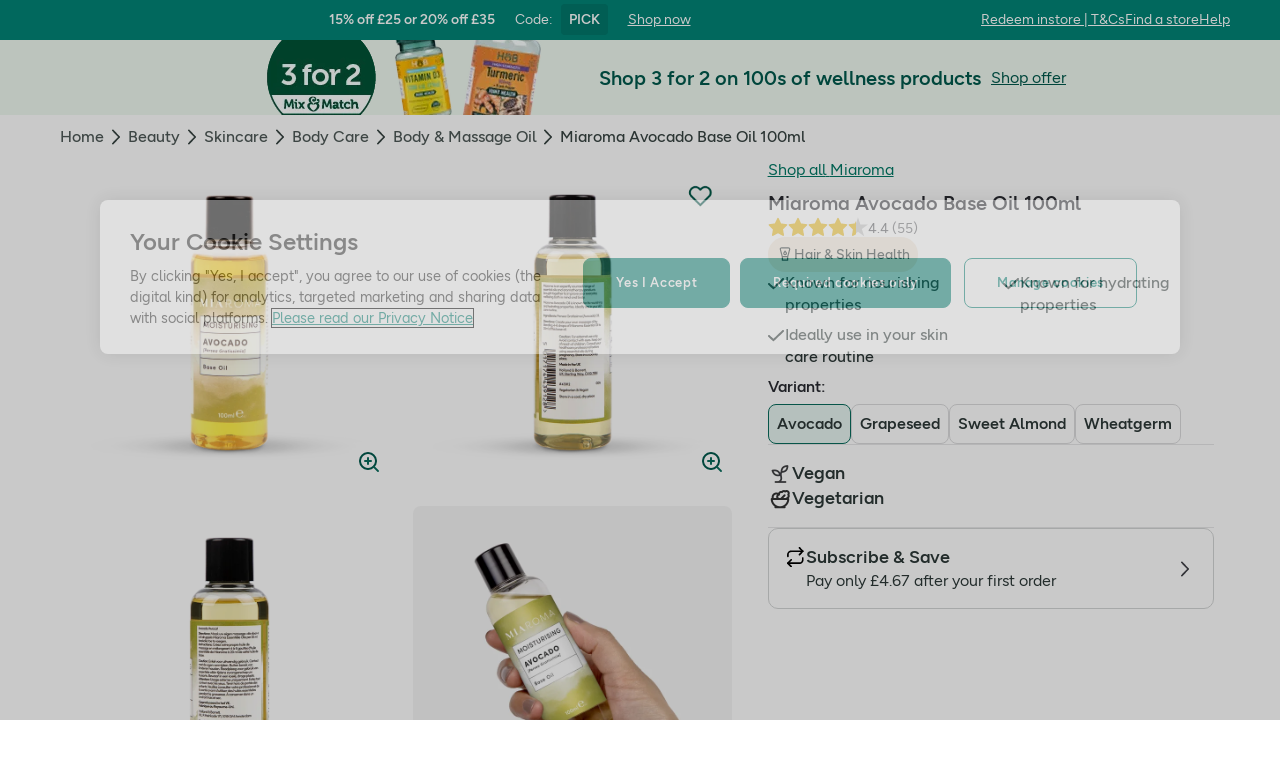

--- FILE ---
content_type: text/html; charset=utf-8
request_url: https://www.hollandandbarrett.com/shop/product/miaroma-avocado-base-oil-60043912
body_size: 53176
content:
<!DOCTYPE html>
<html lang="en">
<head>
<script type="text/javascript">
window.dataLayer = window.dataLayer || [];
var utag_data = utag_data || {};
</script>
<meta name="theme-color" content="#00594c"/>
<meta name="viewport" content="width=device-width, initial-scale=1.0" />

<meta name="apple-itunes-app" content="app-id=947298527, app-argument=https://www.hollandandbarrett.com/shop/product/miaroma-avocado-base-oil-60043912">

<meta name="robots" content="index, follow"/><meta name="description" content="Shop Miaroma Avocado Base Oil 100ml at Holland &amp; Barrett today, and discover what it could do for your health &amp; wellness journey."/>
<title>Miaroma Avocado Base Oil 100ml | H&amp;B</title>
<link rel="manifest" href="/manifest.webmanifest" crossorigin="anonymous" />
<link rel="canonical" href="https://www.hollandandbarrett.com/shop/product/miaroma-avocado-base-oil-60043912"/>
<link rel="preconnect" href="https://images.hollandandbarrettimages.co.uk" crossorigin="anonymous" />
<link rel="preconnect" href="https://dam.hollandandbarrettimages.co.uk" crossorigin="anonymous" />
<link rel="preconnect" id="__COMPONENTS_URL__" href="https://composer.assets.hollandandbarrett.com/" crossorigin="anonymous" />
<link rel="icon" href="https://dam.hollandandbarrettimages.co.uk/design-system/_raw/5ef7806e-8ffc-498a-99f3-927bbe6a6f7f/favicon-32x32.webp" type="image/png" />
<link rel="apple-touch-icon" sizes="48x48" href="https://dam.hollandandbarrettimages.co.uk/design-system/_raw/b948d49e-8dd1-4d18-8e99-ef74dc31079f/icon-48x48.webp" />
<link rel="apple-touch-icon" sizes="72x72" href="https://dam.hollandandbarrettimages.co.uk/design-system/_raw/c448cd94-526b-4894-aa1d-0988afba8e3b/icon-72x72.webp" />
<link rel="apple-touch-icon" sizes="96x96" href="https://dam.hollandandbarrettimages.co.uk/design-system/_raw/171244ee-211b-442f-9caf-7fabd6dd8503/icon-96x96.webp" />
<link rel="apple-touch-icon" sizes="144x144" href="https://dam.hollandandbarrettimages.co.uk/design-system/_raw/f0194283-e468-48ad-bdc3-c91f24e34c8e/icon-144x144.webp" />
<link rel="apple-touch-icon" sizes="192x192" href="https://dam.hollandandbarrettimages.co.uk/design-system/_raw/47332288-d35c-4540-bd11-2fbca5b07b8a/icon-192x192.webp" />
<link rel="apple-touch-icon" sizes="256x256" href="https://dam.hollandandbarrettimages.co.uk/design-system/_raw/16328e53-9a26-42a4-8320-26f5971a0b1b/icon-256x256.webp" />
<link rel="apple-touch-icon" sizes="384x384" href="https://dam.hollandandbarrettimages.co.uk/design-system/_raw/40f0c7a6-8253-47be-81df-3ff66c9bcc26/icon-384x384.webp" />
<link rel="apple-touch-icon" sizes="512x512" href="https://dam.hollandandbarrettimages.co.uk/design-system/_raw/6788cf6e-b35c-45b8-abde-1af321f2cda1/icon-512x512.webp" />

<link rel="preload" href="https://composer.assets.hollandandbarrett.com/assets/destyle.min.css" as="style" crossorigin="anonymous" />

<link rel="preload" href="https://composer.assets.hollandandbarrett.com/assets/legacy.css" as="style" crossorigin="anonymous" />

<link rel="preload" href="https://composer.assets.hollandandbarrett.com/lib/WEB/bx_search/searchfeuikit/3.2.0/searchfeuikit.css" as="style" crossorigin="anonymous" />

<link rel="preload" href="https://composer.assets.hollandandbarrett.com/lib/WEB/design_system/ui-kit-biome/2.7.1/ui-kit-biome.css" as="style" crossorigin="anonymous" />

<link rel="preload" href="https://composer.assets.hollandandbarrett.com/lib/WEB/design_system/design-system-biome-web/2.0.13/design-system-biome-web.css" as="style" crossorigin="anonymous" />

<link rel="preload" href="https://composer.assets.hollandandbarrett.com/WEB/bx_search/basketpreviewwidget/1.91.0/basketpreviewwidget.css" as="style" crossorigin="anonymous" />

<link rel="preload" href="https://composer.assets.hollandandbarrett.com/WEB/attract/smartappbanner/1.2.9/smartappbanner.css" as="style" crossorigin="anonymous" />

<link rel="preload" href="https://composer.assets.hollandandbarrett.com/WEB/attract/geopopup/2.0.96/geopopup.css" as="style" crossorigin="anonymous" />

<link rel="preload" href="https://composer.assets.hollandandbarrett.com/WEB/attract/slimglobalbanner/1.4.0/slimglobalbanner.css" as="style" crossorigin="anonymous" />

<link rel="preload" href="https://composer.assets.hollandandbarrett.com/WEB/bx_search/megaheaderwidget/1.91.0/megaheaderwidget.css" as="style" crossorigin="anonymous" />

<link rel="preload" href="https://composer.assets.hollandandbarrett.com/WEB/attract/foodglobalbanner/1.5.7/foodglobalbanner.css" as="style" crossorigin="anonymous" />

<link rel="preload" href="https://composer.assets.hollandandbarrett.com/WEB/attract/container/2.1.2/container.css" as="style" crossorigin="anonymous" />

<link rel="preload" href="https://composer.assets.hollandandbarrett.com/WEB/bx_search/breadcrumbswidget/1.67.0/breadcrumbswidget.css" as="style" crossorigin="anonymous" />

<link rel="preload" href="https://composer.assets.hollandandbarrett.com/WEB/pdp/pdpglobalbanner/5.0.6/pdpglobalbanner.css" as="style" crossorigin="anonymous" />

<link rel="preload" href="https://composer.assets.hollandandbarrett.com/WEB/pdp/pdplayout/1.0.11/pdplayout.css" as="style" crossorigin="anonymous" />

<link rel="preload" href="https://composer.assets.hollandandbarrett.com/WEB/pdp/pdpcontainer/1.0.8/pdpcontainer.css" as="style" crossorigin="anonymous" />

<link rel="preload" href="https://composer.assets.hollandandbarrett.com/WEB/pdp/productflags/4.0.2/productflags.css" as="style" crossorigin="anonymous" />

<link rel="preload" href="https://composer.assets.hollandandbarrett.com/WEB/pdp/productheader/4.0.4/productheader.css" as="style" crossorigin="anonymous" />

<link rel="preload" href="https://composer.assets.hollandandbarrett.com/WEB/pdp/missionbadges/2.0.0/missionbadges.css" as="style" crossorigin="anonymous" />

<link rel="preload" href="https://composer.assets.hollandandbarrett.com/WEB/pdp/productbenefits/2.0.0/productbenefits.css" as="style" crossorigin="anonymous" />

<link rel="preload" href="https://composer.assets.hollandandbarrett.com/WEB/pdp/variantselectors/4.0.1/variantselectors.css" as="style" crossorigin="anonymous" />

<link rel="preload" href="https://composer.assets.hollandandbarrett.com/WEB/pdp/productproperties/4.0.0/productproperties.css" as="style" crossorigin="anonymous" />

<link rel="preload" href="https://composer.assets.hollandandbarrett.com/WEB/pdp/addtobasket/8.3.3/addtobasket.css" as="style" crossorigin="anonymous" />

<link rel="preload" href="https://composer.assets.hollandandbarrett.com/WEB/customer/mppmodalwidget/1.1.1/mppmodalwidget.css" as="style" crossorigin="anonymous" />

<link rel="preload" href="https://composer.assets.hollandandbarrett.com/WEB/payments/paymentawareness/2.0.0/paymentawareness.css" as="style" crossorigin="anonymous" />

<link rel="preload" href="https://composer.assets.hollandandbarrett.com/WEB/pdp/deliveryoptions/2.0.1/deliveryoptions.css" as="style" crossorigin="anonymous" />

<link rel="preload" href="https://composer.assets.hollandandbarrett.com/WEB/pdp/subscribe/4.2.0/subscribe.css" as="style" crossorigin="anonymous" />

<link rel="preload" href="https://composer.assets.hollandandbarrett.com/WEB/pdp/clickandcollect/7.1.2/clickandcollect.css" as="style" crossorigin="anonymous" />

<link rel="preload" href="https://composer.assets.hollandandbarrett.com/WEB/pdp/emwa/5.0.18/emwa.css" as="style" crossorigin="anonymous" />

<link rel="preload" href="https://composer.assets.hollandandbarrett.com/WEB/pdp/productgallery/8.0.1/productgallery.css" as="style" crossorigin="anonymous" />

<link rel="preload" href="https://composer.assets.hollandandbarrett.com/WEB/attract/container/2.1.4/container.css" as="style" crossorigin="anonymous" />

<link rel="preload" href="https://composer.assets.hollandandbarrett.com/WEB/pdp/macronutrients/3.0.1/macronutrients.css" as="style" crossorigin="anonymous" />

<link rel="preload" href="https://composer.assets.hollandandbarrett.com/WEB/pdp/accordions/4.0.9/accordions.css" as="style" crossorigin="anonymous" />

<link rel="preload" href="https://composer.assets.hollandandbarrett.com/WEB/pdp/reviewcapturemodal/1.0.4/reviewcapturemodal.css" as="style" crossorigin="anonymous" />

<link rel="preload" href="https://composer.assets.hollandandbarrett.com/WEB/pdp/customersection/5.1.0/customersection.css" as="style" crossorigin="anonymous" />

<link rel="preload" href="https://composer.assets.hollandandbarrett.com/WEB/pdp/contentbanner/1.1.0/contentbanner.css" as="style" crossorigin="anonymous" />

<link rel="preload" href="https://composer.assets.hollandandbarrett.com/WEB/pdp/pdpcontent/2.0.5/pdpcontent.css" as="style" crossorigin="anonymous" />

<link rel="preload" href="https://composer.assets.hollandandbarrett.com/WEB/bx_search/spacingwidget/1.35.0/spacingwidget.css" as="style" crossorigin="anonymous" />

<link rel="preload" href="https://composer.assets.hollandandbarrett.com/WEB/personalisation/productrecscarousel/5.6.0/productrecscarousel.css" as="style" crossorigin="anonymous" />

<link rel="preload" href="https://composer.assets.hollandandbarrett.com/WEB/personalisation/tabbedcarousels/5.0.7/tabbedcarousels.css" as="style" crossorigin="anonymous" />

<link rel="preload" href="https://composer.assets.hollandandbarrett.com/WEB/pdp/compare/3.1.2/compare.css" as="style" crossorigin="anonymous" />

<link rel="preload" href="https://composer.assets.hollandandbarrett.com/WEB/bx_search/layoutwidget/1.56.0/layoutwidget.css" as="style" crossorigin="anonymous" />

<link rel="preload" href="https://composer.assets.hollandandbarrett.com/WEB/bx_search/genericquicklinks/1.82.0/genericquicklinks.css" as="style" crossorigin="anonymous" />

<link rel="preload" href="https://composer.assets.hollandandbarrett.com/WEB/bx_search/spacingwidget/1.7.2/spacingwidget.css" as="style" crossorigin="anonymous" />

<link rel="preload" href="https://composer.assets.hollandandbarrett.com/WEB/bx_search/helpwidget/1.89.0/helpwidget.css" as="style" crossorigin="anonymous" />

<link rel="preload" href="https://composer.assets.hollandandbarrett.com/WEB/customer/leadgenerationwidget/3.0.0/leadgenerationwidget.css" as="style" crossorigin="anonymous" />

<link rel="preload" href="https://composer.assets.hollandandbarrett.com/WEB/bx_search/footerwidget/1.82.0/footerwidget.css" as="style" crossorigin="anonymous" />

<link rel="preload" href="https://composer.assets.hollandandbarrett.com/WEB/payments/availablepaymentmethods/1.1.0/availablepaymentmethods.css" as="style" crossorigin="anonymous" />

<link rel="preload" href="https://composer.assets.hollandandbarrett.com/WEB/payments/expresspayment/2.5.0/expresspayment.css" as="style" crossorigin="anonymous" />


<link rel="stylesheet" href="https://composer.assets.hollandandbarrett.com/assets/destyle.min.css" crossorigin="anonymous" />

<link rel="stylesheet" href="https://composer.assets.hollandandbarrett.com/assets/legacy.css" crossorigin="anonymous" />

<link rel="stylesheet" href="https://composer.assets.hollandandbarrett.com/lib/WEB/bx_search/searchfeuikit/3.2.0/searchfeuikit.css" crossorigin="anonymous" />

<link rel="stylesheet" href="https://composer.assets.hollandandbarrett.com/lib/WEB/design_system/ui-kit-biome/2.7.1/ui-kit-biome.css" crossorigin="anonymous" />

<link rel="stylesheet" href="https://composer.assets.hollandandbarrett.com/lib/WEB/design_system/design-system-biome-web/2.0.13/design-system-biome-web.css" crossorigin="anonymous" />

<link rel="stylesheet" href="https://composer.assets.hollandandbarrett.com/WEB/bx_search/basketpreviewwidget/1.91.0/basketpreviewwidget.css" crossorigin="anonymous" />

<link rel="stylesheet" href="https://composer.assets.hollandandbarrett.com/WEB/attract/smartappbanner/1.2.9/smartappbanner.css" crossorigin="anonymous" />

<link rel="stylesheet" href="https://composer.assets.hollandandbarrett.com/WEB/attract/geopopup/2.0.96/geopopup.css" crossorigin="anonymous" />

<link rel="stylesheet" href="https://composer.assets.hollandandbarrett.com/WEB/attract/slimglobalbanner/1.4.0/slimglobalbanner.css" crossorigin="anonymous" />

<link rel="stylesheet" href="https://composer.assets.hollandandbarrett.com/WEB/bx_search/megaheaderwidget/1.91.0/megaheaderwidget.css" crossorigin="anonymous" />

<link rel="stylesheet" href="https://composer.assets.hollandandbarrett.com/WEB/attract/foodglobalbanner/1.5.7/foodglobalbanner.css" crossorigin="anonymous" />

<link rel="stylesheet" href="https://composer.assets.hollandandbarrett.com/WEB/attract/container/2.1.2/container.css" crossorigin="anonymous" />

<link rel="stylesheet" href="https://composer.assets.hollandandbarrett.com/WEB/bx_search/breadcrumbswidget/1.67.0/breadcrumbswidget.css" crossorigin="anonymous" />

<link rel="stylesheet" href="https://composer.assets.hollandandbarrett.com/WEB/pdp/pdpglobalbanner/5.0.6/pdpglobalbanner.css" crossorigin="anonymous" />

<link rel="stylesheet" href="https://composer.assets.hollandandbarrett.com/WEB/pdp/pdplayout/1.0.11/pdplayout.css" crossorigin="anonymous" />

<link rel="stylesheet" href="https://composer.assets.hollandandbarrett.com/WEB/pdp/pdpcontainer/1.0.8/pdpcontainer.css" crossorigin="anonymous" />

<link rel="stylesheet" href="https://composer.assets.hollandandbarrett.com/WEB/pdp/productflags/4.0.2/productflags.css" crossorigin="anonymous" />

<link rel="stylesheet" href="https://composer.assets.hollandandbarrett.com/WEB/pdp/productheader/4.0.4/productheader.css" crossorigin="anonymous" />

<link rel="stylesheet" href="https://composer.assets.hollandandbarrett.com/WEB/pdp/missionbadges/2.0.0/missionbadges.css" crossorigin="anonymous" />

<link rel="stylesheet" href="https://composer.assets.hollandandbarrett.com/WEB/pdp/productbenefits/2.0.0/productbenefits.css" crossorigin="anonymous" />

<link rel="stylesheet" href="https://composer.assets.hollandandbarrett.com/WEB/pdp/variantselectors/4.0.1/variantselectors.css" crossorigin="anonymous" />

<link rel="stylesheet" href="https://composer.assets.hollandandbarrett.com/WEB/pdp/productproperties/4.0.0/productproperties.css" crossorigin="anonymous" />

<link rel="stylesheet" href="https://composer.assets.hollandandbarrett.com/WEB/pdp/addtobasket/8.3.3/addtobasket.css" crossorigin="anonymous" />

<link rel="stylesheet" href="https://composer.assets.hollandandbarrett.com/WEB/customer/mppmodalwidget/1.1.1/mppmodalwidget.css" crossorigin="anonymous" />

<link rel="stylesheet" href="https://composer.assets.hollandandbarrett.com/WEB/payments/paymentawareness/2.0.0/paymentawareness.css" crossorigin="anonymous" />

<link rel="stylesheet" href="https://composer.assets.hollandandbarrett.com/WEB/pdp/deliveryoptions/2.0.1/deliveryoptions.css" crossorigin="anonymous" />

<link rel="stylesheet" href="https://composer.assets.hollandandbarrett.com/WEB/pdp/subscribe/4.2.0/subscribe.css" crossorigin="anonymous" />

<link rel="stylesheet" href="https://composer.assets.hollandandbarrett.com/WEB/pdp/clickandcollect/7.1.2/clickandcollect.css" crossorigin="anonymous" />

<link rel="stylesheet" href="https://composer.assets.hollandandbarrett.com/WEB/pdp/emwa/5.0.18/emwa.css" crossorigin="anonymous" />

<link rel="stylesheet" href="https://composer.assets.hollandandbarrett.com/WEB/pdp/productgallery/8.0.1/productgallery.css" crossorigin="anonymous" />

<link rel="stylesheet" href="https://composer.assets.hollandandbarrett.com/WEB/attract/container/2.1.4/container.css" crossorigin="anonymous" />

<link rel="stylesheet" href="https://composer.assets.hollandandbarrett.com/WEB/pdp/macronutrients/3.0.1/macronutrients.css" crossorigin="anonymous" />

<link rel="stylesheet" href="https://composer.assets.hollandandbarrett.com/WEB/pdp/accordions/4.0.9/accordions.css" crossorigin="anonymous" />

<link rel="stylesheet" href="https://composer.assets.hollandandbarrett.com/WEB/pdp/reviewcapturemodal/1.0.4/reviewcapturemodal.css" crossorigin="anonymous" />

<link rel="stylesheet" href="https://composer.assets.hollandandbarrett.com/WEB/pdp/customersection/5.1.0/customersection.css" crossorigin="anonymous" />

<link rel="stylesheet" href="https://composer.assets.hollandandbarrett.com/WEB/pdp/contentbanner/1.1.0/contentbanner.css" crossorigin="anonymous" />

<link rel="stylesheet" href="https://composer.assets.hollandandbarrett.com/WEB/pdp/pdpcontent/2.0.5/pdpcontent.css" crossorigin="anonymous" />

<link rel="stylesheet" href="https://composer.assets.hollandandbarrett.com/WEB/bx_search/spacingwidget/1.35.0/spacingwidget.css" crossorigin="anonymous" />

<link rel="stylesheet" href="https://composer.assets.hollandandbarrett.com/WEB/personalisation/productrecscarousel/5.6.0/productrecscarousel.css" crossorigin="anonymous" />

<link rel="stylesheet" href="https://composer.assets.hollandandbarrett.com/WEB/personalisation/tabbedcarousels/5.0.7/tabbedcarousels.css" crossorigin="anonymous" />

<link rel="stylesheet" href="https://composer.assets.hollandandbarrett.com/WEB/pdp/compare/3.1.2/compare.css" crossorigin="anonymous" />

<link rel="stylesheet" href="https://composer.assets.hollandandbarrett.com/WEB/bx_search/layoutwidget/1.56.0/layoutwidget.css" crossorigin="anonymous" />

<link rel="stylesheet" href="https://composer.assets.hollandandbarrett.com/WEB/bx_search/genericquicklinks/1.82.0/genericquicklinks.css" crossorigin="anonymous" />

<link rel="stylesheet" href="https://composer.assets.hollandandbarrett.com/WEB/bx_search/spacingwidget/1.7.2/spacingwidget.css" crossorigin="anonymous" />

<link rel="stylesheet" href="https://composer.assets.hollandandbarrett.com/WEB/bx_search/helpwidget/1.89.0/helpwidget.css" crossorigin="anonymous" />

<link rel="stylesheet" href="https://composer.assets.hollandandbarrett.com/WEB/customer/leadgenerationwidget/3.0.0/leadgenerationwidget.css" crossorigin="anonymous" />

<link rel="stylesheet" href="https://composer.assets.hollandandbarrett.com/WEB/bx_search/footerwidget/1.82.0/footerwidget.css" crossorigin="anonymous" />

<link rel="stylesheet" href="https://composer.assets.hollandandbarrett.com/WEB/payments/availablepaymentmethods/1.1.0/availablepaymentmethods.css" crossorigin="anonymous" />

<link rel="stylesheet" href="https://composer.assets.hollandandbarrett.com/WEB/payments/expresspayment/2.5.0/expresspayment.css" crossorigin="anonymous" />


<script type="systemjs-importmap">{"imports":{"system":"https://composer.assets.hollandandbarrett.com/assets/system.js","react-dom":"https://composer.assets.hollandandbarrett.com/assets/shared/react-dom.18.2.0.js","@hnbi/apigateway":"https://composer.assets.hollandandbarrett.com/lib/WEB/composer/apigateway/1.2.8/apigateway.js","react":"https://composer.assets.hollandandbarrett.com/assets/shared/react.18.2.0.js","@hnbi/composer-react-renderer":"https://composer.assets.hollandandbarrett.com/lib/WEB/composer/composer-react-renderer/1.1.5/composer-react-renderer.js","react":"https://composer.assets.hollandandbarrett.com/assets/shared/react.18.2.0.js","@hnbi/gtmprovider":"https://composer.assets.hollandandbarrett.com/lib/WEB/composer/gtmProvider/1.3.4/gtmprovider.js","@hnbi/searchfeuikit":"https://composer.assets.hollandandbarrett.com/lib/WEB/bx_search/searchfeuikit/3.2.0/searchfeuikit.js","@hnbi/ui-kit-biome":"https://composer.assets.hollandandbarrett.com/lib/WEB/design_system/ui-kit-biome/2.7.1/ui-kit-biome.js","@hnbi/apigateway":"https://composer.assets.hollandandbarrett.com/lib/WEB/composer/apigateway/1.2.8/apigateway.js","@hnbi/composereventbus":"https://composer.assets.hollandandbarrett.com/lib/WEB/bx_search/composereventbus/1.3.4/composereventbus.js","@hnbi/design-system-biome-web":"https://composer.assets.hollandandbarrett.com/lib/WEB/design_system/design-system-biome-web/2.0.13/design-system-biome-web.js","react-dom":"https://composer.assets.hollandandbarrett.com/assets/shared/react-dom.18.2.0.js","@widget/pdp/meta/5.0.0":"https://composer.assets.hollandandbarrett.com/WEB/pdp/meta/5.0.0/meta.js","@widget/bx_search/analyticshelperwidget/1.72.0":"https://composer.assets.hollandandbarrett.com/WEB/bx_search/analyticshelperwidget/1.72.0/analyticshelperwidget.js","@widget/bx_search/basketpreviewwidget/1.91.0":"https://composer.assets.hollandandbarrett.com/WEB/bx_search/basketpreviewwidget/1.91.0/basketpreviewwidget.js","@widget/attract/smartappbanner/1.2.9":"https://composer.assets.hollandandbarrett.com/WEB/attract/smartappbanner/1.2.9/smartappbanner.js","@widget/attract/geopopup/2.0.96":"https://composer.assets.hollandandbarrett.com/WEB/attract/geopopup/2.0.96/geopopup.js","@widget/attract/slimglobalbanner/1.4.0":"https://composer.assets.hollandandbarrett.com/WEB/attract/slimglobalbanner/1.4.0/slimglobalbanner.js","@widget/bx_search/megaheaderwidget/1.91.0":"https://composer.assets.hollandandbarrett.com/WEB/bx_search/megaheaderwidget/1.91.0/megaheaderwidget.js","@widget/attract/foodglobalbanner/1.5.7":"https://composer.assets.hollandandbarrett.com/WEB/attract/foodglobalbanner/1.5.7/foodglobalbanner.js","@widget/attract/container/2.1.2":"https://composer.assets.hollandandbarrett.com/WEB/attract/container/2.1.2/container.js","@widget/bx_search/breadcrumbswidget/1.67.0":"https://composer.assets.hollandandbarrett.com/WEB/bx_search/breadcrumbswidget/1.67.0/breadcrumbswidget.js","@widget/pdp/pdpglobalbanner/5.0.6":"https://composer.assets.hollandandbarrett.com/WEB/pdp/pdpglobalbanner/5.0.6/pdpglobalbanner.js","@widget/pdp/pdplayout/1.0.11":"https://composer.assets.hollandandbarrett.com/WEB/pdp/pdplayout/1.0.11/pdplayout.js","@widget/pdp/pdpcontainer/1.0.8":"https://composer.assets.hollandandbarrett.com/WEB/pdp/pdpcontainer/1.0.8/pdpcontainer.js","@widget/pdp/productflags/4.0.2":"https://composer.assets.hollandandbarrett.com/WEB/pdp/productflags/4.0.2/productflags.js","@widget/pdp/productheader/4.0.4":"https://composer.assets.hollandandbarrett.com/WEB/pdp/productheader/4.0.4/productheader.js","@widget/pdp/missionbadges/2.0.0":"https://composer.assets.hollandandbarrett.com/WEB/pdp/missionbadges/2.0.0/missionbadges.js","@widget/pdp/productbenefits/2.0.0":"https://composer.assets.hollandandbarrett.com/WEB/pdp/productbenefits/2.0.0/productbenefits.js","@widget/pdp/variantselectors/4.0.1":"https://composer.assets.hollandandbarrett.com/WEB/pdp/variantselectors/4.0.1/variantselectors.js","@widget/pdp/productproperties/4.0.0":"https://composer.assets.hollandandbarrett.com/WEB/pdp/productproperties/4.0.0/productproperties.js","@widget/pdp/addtobasket/8.3.3":"https://composer.assets.hollandandbarrett.com/WEB/pdp/addtobasket/8.3.3/addtobasket.js","@widget/customer/mppmodalwidget/1.1.1":"https://composer.assets.hollandandbarrett.com/WEB/customer/mppmodalwidget/1.1.1/mppmodalwidget.js","@widget/payments/paymentawareness/2.0.0":"https://composer.assets.hollandandbarrett.com/WEB/payments/paymentawareness/2.0.0/paymentawareness.js","@widget/pdp/deliveryoptions/2.0.1":"https://composer.assets.hollandandbarrett.com/WEB/pdp/deliveryoptions/2.0.1/deliveryoptions.js","@widget/pdp/subscribe/4.2.0":"https://composer.assets.hollandandbarrett.com/WEB/pdp/subscribe/4.2.0/subscribe.js","@widget/pdp/clickandcollect/7.1.2":"https://composer.assets.hollandandbarrett.com/WEB/pdp/clickandcollect/7.1.2/clickandcollect.js","@widget/pdp/emwa/5.0.18":"https://composer.assets.hollandandbarrett.com/WEB/pdp/emwa/5.0.18/emwa.js","@widget/pdp/productgallery/8.0.1":"https://composer.assets.hollandandbarrett.com/WEB/pdp/productgallery/8.0.1/productgallery.js","@widget/attract/container/2.1.4":"https://composer.assets.hollandandbarrett.com/WEB/attract/container/2.1.4/container.js","@widget/pdp/macronutrients/3.0.1":"https://composer.assets.hollandandbarrett.com/WEB/pdp/macronutrients/3.0.1/macronutrients.js","@widget/pdp/accordions/4.0.9":"https://composer.assets.hollandandbarrett.com/WEB/pdp/accordions/4.0.9/accordions.js","@widget/pdp/reviewcapturemodal/1.0.4":"https://composer.assets.hollandandbarrett.com/WEB/pdp/reviewcapturemodal/1.0.4/reviewcapturemodal.js","@widget/pdp/customersection/5.1.0":"https://composer.assets.hollandandbarrett.com/WEB/pdp/customersection/5.1.0/customersection.js","@widget/pdp/contentbanner/1.1.0":"https://composer.assets.hollandandbarrett.com/WEB/pdp/contentbanner/1.1.0/contentbanner.js","@widget/pdp/pdpcontent/2.0.5":"https://composer.assets.hollandandbarrett.com/WEB/pdp/pdpcontent/2.0.5/pdpcontent.js","@widget/bx_search/spacingwidget/1.35.0":"https://composer.assets.hollandandbarrett.com/WEB/bx_search/spacingwidget/1.35.0/spacingwidget.js","@widget/personalisation/productrecscarousel/5.6.0":"https://composer.assets.hollandandbarrett.com/WEB/personalisation/productrecscarousel/5.6.0/productrecscarousel.js","@widget/personalisation/tabbedcarousels/5.0.7":"https://composer.assets.hollandandbarrett.com/WEB/personalisation/tabbedcarousels/5.0.7/tabbedcarousels.js","@widget/pdp/compare/3.1.2":"https://composer.assets.hollandandbarrett.com/WEB/pdp/compare/3.1.2/compare.js","@widget/bx_search/layoutwidget/1.56.0":"https://composer.assets.hollandandbarrett.com/WEB/bx_search/layoutwidget/1.56.0/layoutwidget.js","@widget/bx_search/genericquicklinks/1.82.0":"https://composer.assets.hollandandbarrett.com/WEB/bx_search/genericquicklinks/1.82.0/genericquicklinks.js","@widget/bx_search/spacingwidget/1.7.2":"https://composer.assets.hollandandbarrett.com/WEB/bx_search/spacingwidget/1.7.2/spacingwidget.js","@widget/bx_search/helpwidget/1.89.0":"https://composer.assets.hollandandbarrett.com/WEB/bx_search/helpwidget/1.89.0/helpwidget.js","@widget/customer/leadgenerationwidget/3.0.0":"https://composer.assets.hollandandbarrett.com/WEB/customer/leadgenerationwidget/3.0.0/leadgenerationwidget.js","@widget/bx_search/footerwidget/1.82.0":"https://composer.assets.hollandandbarrett.com/WEB/bx_search/footerwidget/1.82.0/footerwidget.js","@widget/payments/availablepaymentmethods/1.1.0":"https://composer.assets.hollandandbarrett.com/WEB/payments/availablepaymentmethods/1.1.0/availablepaymentmethods.js","@widget/payments/expresspayment/2.5.0":"https://composer.assets.hollandandbarrett.com/WEB/payments/expresspayment/2.5.0/expresspayment.js"}}</script>

<link rel="preload" href="https://composer.assets.hollandandbarrett.com/assets/system.js" as="script" crossorigin="anonymous"/>

<link rel="preload" href="https://composer.assets.hollandandbarrett.com/assets/shared/react-dom.18.2.0.js" as="script" crossorigin="anonymous"/>

<link rel="preload" href="https://composer.assets.hollandandbarrett.com/lib/WEB/composer/apigateway/1.2.8/apigateway.js" as="script" crossorigin="anonymous"/>

<link rel="preload" href="https://composer.assets.hollandandbarrett.com/assets/shared/react.18.2.0.js" as="script" crossorigin="anonymous"/>

<link rel="preload" href="https://composer.assets.hollandandbarrett.com/lib/WEB/composer/composer-react-renderer/1.1.5/composer-react-renderer.js" as="script" crossorigin="anonymous"/>

<link rel="preload" href="https://composer.assets.hollandandbarrett.com/assets/shared/react.18.2.0.js" as="script" crossorigin="anonymous"/>

<link rel="preload" href="https://composer.assets.hollandandbarrett.com/lib/WEB/composer/gtmProvider/1.3.4/gtmprovider.js" as="script" crossorigin="anonymous"/>

<link rel="preload" href="https://composer.assets.hollandandbarrett.com/lib/WEB/bx_search/searchfeuikit/3.2.0/searchfeuikit.js" as="script" crossorigin="anonymous"/>

<link rel="preload" href="https://composer.assets.hollandandbarrett.com/lib/WEB/design_system/ui-kit-biome/2.7.1/ui-kit-biome.js" as="script" crossorigin="anonymous"/>

<link rel="preload" href="https://composer.assets.hollandandbarrett.com/lib/WEB/composer/apigateway/1.2.8/apigateway.js" as="script" crossorigin="anonymous"/>

<link rel="preload" href="https://composer.assets.hollandandbarrett.com/lib/WEB/bx_search/composereventbus/1.3.4/composereventbus.js" as="script" crossorigin="anonymous"/>

<link rel="preload" href="https://composer.assets.hollandandbarrett.com/lib/WEB/design_system/design-system-biome-web/2.0.13/design-system-biome-web.js" as="script" crossorigin="anonymous"/>

<link rel="preload" href="https://composer.assets.hollandandbarrett.com/assets/shared/react-dom.18.2.0.js" as="script" crossorigin="anonymous"/>

<link rel="preload" href="https://composer.assets.hollandandbarrett.com/WEB/pdp/meta/5.0.0/meta.js" as="script" crossorigin="anonymous"/>

<link rel="preload" href="https://composer.assets.hollandandbarrett.com/WEB/bx_search/analyticshelperwidget/1.72.0/analyticshelperwidget.js" as="script" crossorigin="anonymous"/>

<link rel="preload" href="https://composer.assets.hollandandbarrett.com/WEB/bx_search/basketpreviewwidget/1.91.0/basketpreviewwidget.js" as="script" crossorigin="anonymous"/>

<link rel="preload" href="https://composer.assets.hollandandbarrett.com/WEB/attract/smartappbanner/1.2.9/smartappbanner.js" as="script" crossorigin="anonymous"/>

<link rel="preload" href="https://composer.assets.hollandandbarrett.com/WEB/attract/geopopup/2.0.96/geopopup.js" as="script" crossorigin="anonymous"/>

<link rel="preload" href="https://composer.assets.hollandandbarrett.com/WEB/attract/slimglobalbanner/1.4.0/slimglobalbanner.js" as="script" crossorigin="anonymous"/>

<link rel="preload" href="https://composer.assets.hollandandbarrett.com/WEB/bx_search/megaheaderwidget/1.91.0/megaheaderwidget.js" as="script" crossorigin="anonymous"/>

<link rel="preload" href="https://composer.assets.hollandandbarrett.com/WEB/attract/foodglobalbanner/1.5.7/foodglobalbanner.js" as="script" crossorigin="anonymous"/>

<link rel="preload" href="https://composer.assets.hollandandbarrett.com/WEB/attract/container/2.1.2/container.js" as="script" crossorigin="anonymous"/>

<link rel="preload" href="https://composer.assets.hollandandbarrett.com/WEB/bx_search/breadcrumbswidget/1.67.0/breadcrumbswidget.js" as="script" crossorigin="anonymous"/>

<link rel="preload" href="https://composer.assets.hollandandbarrett.com/WEB/pdp/pdpglobalbanner/5.0.6/pdpglobalbanner.js" as="script" crossorigin="anonymous"/>

<link rel="preload" href="https://composer.assets.hollandandbarrett.com/WEB/pdp/pdplayout/1.0.11/pdplayout.js" as="script" crossorigin="anonymous"/>

<link rel="preload" href="https://composer.assets.hollandandbarrett.com/WEB/pdp/pdpcontainer/1.0.8/pdpcontainer.js" as="script" crossorigin="anonymous"/>

<link rel="preload" href="https://composer.assets.hollandandbarrett.com/WEB/pdp/productflags/4.0.2/productflags.js" as="script" crossorigin="anonymous"/>

<link rel="preload" href="https://composer.assets.hollandandbarrett.com/WEB/pdp/productheader/4.0.4/productheader.js" as="script" crossorigin="anonymous"/>

<link rel="preload" href="https://composer.assets.hollandandbarrett.com/WEB/pdp/missionbadges/2.0.0/missionbadges.js" as="script" crossorigin="anonymous"/>

<link rel="preload" href="https://composer.assets.hollandandbarrett.com/WEB/pdp/productbenefits/2.0.0/productbenefits.js" as="script" crossorigin="anonymous"/>

<link rel="preload" href="https://composer.assets.hollandandbarrett.com/WEB/pdp/variantselectors/4.0.1/variantselectors.js" as="script" crossorigin="anonymous"/>

<link rel="preload" href="https://composer.assets.hollandandbarrett.com/WEB/pdp/productproperties/4.0.0/productproperties.js" as="script" crossorigin="anonymous"/>

<link rel="preload" href="https://composer.assets.hollandandbarrett.com/WEB/pdp/addtobasket/8.3.3/addtobasket.js" as="script" crossorigin="anonymous"/>

<link rel="preload" href="https://composer.assets.hollandandbarrett.com/WEB/customer/mppmodalwidget/1.1.1/mppmodalwidget.js" as="script" crossorigin="anonymous"/>

<link rel="preload" href="https://composer.assets.hollandandbarrett.com/WEB/payments/paymentawareness/2.0.0/paymentawareness.js" as="script" crossorigin="anonymous"/>

<link rel="preload" href="https://composer.assets.hollandandbarrett.com/WEB/pdp/deliveryoptions/2.0.1/deliveryoptions.js" as="script" crossorigin="anonymous"/>

<link rel="preload" href="https://composer.assets.hollandandbarrett.com/WEB/pdp/subscribe/4.2.0/subscribe.js" as="script" crossorigin="anonymous"/>

<link rel="preload" href="https://composer.assets.hollandandbarrett.com/WEB/pdp/clickandcollect/7.1.2/clickandcollect.js" as="script" crossorigin="anonymous"/>

<link rel="preload" href="https://composer.assets.hollandandbarrett.com/WEB/pdp/emwa/5.0.18/emwa.js" as="script" crossorigin="anonymous"/>

<link rel="preload" href="https://composer.assets.hollandandbarrett.com/WEB/pdp/productgallery/8.0.1/productgallery.js" as="script" crossorigin="anonymous"/>

<link rel="preload" href="https://composer.assets.hollandandbarrett.com/WEB/attract/container/2.1.4/container.js" as="script" crossorigin="anonymous"/>

<link rel="preload" href="https://composer.assets.hollandandbarrett.com/WEB/pdp/macronutrients/3.0.1/macronutrients.js" as="script" crossorigin="anonymous"/>

<link rel="preload" href="https://composer.assets.hollandandbarrett.com/WEB/pdp/accordions/4.0.9/accordions.js" as="script" crossorigin="anonymous"/>

<link rel="preload" href="https://composer.assets.hollandandbarrett.com/WEB/pdp/reviewcapturemodal/1.0.4/reviewcapturemodal.js" as="script" crossorigin="anonymous"/>

<link rel="preload" href="https://composer.assets.hollandandbarrett.com/WEB/pdp/customersection/5.1.0/customersection.js" as="script" crossorigin="anonymous"/>

<link rel="preload" href="https://composer.assets.hollandandbarrett.com/WEB/pdp/contentbanner/1.1.0/contentbanner.js" as="script" crossorigin="anonymous"/>

<link rel="preload" href="https://composer.assets.hollandandbarrett.com/WEB/pdp/pdpcontent/2.0.5/pdpcontent.js" as="script" crossorigin="anonymous"/>

<link rel="preload" href="https://composer.assets.hollandandbarrett.com/WEB/bx_search/spacingwidget/1.35.0/spacingwidget.js" as="script" crossorigin="anonymous"/>

<link rel="preload" href="https://composer.assets.hollandandbarrett.com/WEB/personalisation/productrecscarousel/5.6.0/productrecscarousel.js" as="script" crossorigin="anonymous"/>

<link rel="preload" href="https://composer.assets.hollandandbarrett.com/WEB/personalisation/tabbedcarousels/5.0.7/tabbedcarousels.js" as="script" crossorigin="anonymous"/>

<link rel="preload" href="https://composer.assets.hollandandbarrett.com/WEB/pdp/compare/3.1.2/compare.js" as="script" crossorigin="anonymous"/>

<link rel="preload" href="https://composer.assets.hollandandbarrett.com/WEB/bx_search/layoutwidget/1.56.0/layoutwidget.js" as="script" crossorigin="anonymous"/>

<link rel="preload" href="https://composer.assets.hollandandbarrett.com/WEB/bx_search/genericquicklinks/1.82.0/genericquicklinks.js" as="script" crossorigin="anonymous"/>

<link rel="preload" href="https://composer.assets.hollandandbarrett.com/WEB/bx_search/spacingwidget/1.7.2/spacingwidget.js" as="script" crossorigin="anonymous"/>

<link rel="preload" href="https://composer.assets.hollandandbarrett.com/WEB/bx_search/helpwidget/1.89.0/helpwidget.js" as="script" crossorigin="anonymous"/>

<link rel="preload" href="https://composer.assets.hollandandbarrett.com/WEB/customer/leadgenerationwidget/3.0.0/leadgenerationwidget.js" as="script" crossorigin="anonymous"/>

<link rel="preload" href="https://composer.assets.hollandandbarrett.com/WEB/bx_search/footerwidget/1.82.0/footerwidget.js" as="script" crossorigin="anonymous"/>

<link rel="preload" href="https://composer.assets.hollandandbarrett.com/WEB/payments/availablepaymentmethods/1.1.0/availablepaymentmethods.js" as="script" crossorigin="anonymous"/>

<link rel="preload" href="https://composer.assets.hollandandbarrett.com/WEB/payments/expresspayment/2.5.0/expresspayment.js" as="script" crossorigin="anonymous"/>





<script async type="text/javascript" src="https://cloud.wordlift.io/app/bootstrap.js"></script>


<script id="__GLOBAL_CONFIG__" type="application/json">
{
"datadog": {
"env": "prod",
"service": "composer-widgets",
"sessionSampleRate": 100,
"logLevel": "info",
"site": "datadoghq.eu",
"forwardConsoleLogs": [],
"forwardErrorsToLogs": false
},
"analytics": {

"endpoint": "https://tracker.hollandandbarrett.com/events",

"maxBatchSize": 5,
"maxBatchInterval": 5000,
"retryAttempts": 4,
"trackPageLoad": true,
"trackScroll": true
}
}
</script>

</head>
<body>

<script type='text/javascript'>
(function (w, d, s, l, i) {
w[l] = w[l] || [];
w[l].push({
'gtm.start': new Date().getTime(),
event: 'gtm.js'
});
var f = d.getElementsByTagName(s)[0],
j = d.createElement(s),
dl = l != 'dataLayer' ? '&l=' + l : '';
j.async = true
j.src = 'https://www.googletagmanager.com/gtm.js?id=' + i + dl
f.parentNode.insertBefore(j, f)
})(window, document, 'script', 'dataLayer', 'GTM-KX367LN')
</script>
<div id="_root_"></div>

<script id="__LAYOUT__" type="application/json">{"name":"pdp_all","version":254,"platform":"WEB","widgets":[{"uuid":"e76c8d10-a6d2-4881-9987-9365dd1e35b6","name":"meta","version":"5.0.0","namespace":"pdp","properties":{"route":"pdp"},"assetType":"JS_ONLY","renderMode":"CSR","libDependencies":["@hnbi/design-system-biome-web","react","react-dom"],"translations":{},"resolveParamRequired":[],"resolveParamRefs":{"http_url_1_0_0":"e30e8694-3951-4004-9e41-3721d474a972","site_id_1_0_0":"8d1d9ba9-1a5d-40df-a7a9-32566c6e63e1","customer_auth_status_1_0_0":"16810457-3e50-4f70-b014-44b93a639334","locale_1_0_0":"acb236b0-a53b-442b-986e-ff83e49a3430","pdp_product_data_5_0_0":"e1107d80-6666-4aa3-90f9-18c2d21b3c3d","customer_digital_identity_id_1_0_0":"dbc7e17c-45cf-4c45-8f2f-04fa26a1157b","currency_1_0_0":"2e348275-6060-4f8f-ae81-82e577effc5f"}},{"uuid":"dda88a79-c8cb-4d58-94ef-2795976f61ec","name":"analyticshelperwidget","version":"1.72.0","namespace":"bx_search","properties":{ },"assetType":"JS_ONLY","renderMode":"CSR","libDependencies":["react","react-dom"],"translations":{},"resolveParamRequired":[],"resolveParamRefs":{"alias_1_0_0":"8f9d72bd-fa21-4be9-92d9-c4567123d97e","customer_loyalty_summary_2_0_0":"897a96d4-4a3c-4000-b25c-08787dfda0b0","url_to_missions_1_0_1":"e5495e1e-fe3a-45d6-8eb9-a5867bbaa403","customer_session_1_0_0":"d8a4af63-4e25-4e59-a075-f469aa3db773","ab_experiments_1_0_0":"ca33b23c-3c11-40c2-a986-fe47e0bf96e3","hbi_session_id_1_0_0":"5b133820-5ce8-49e0-82f8-7fe57e5c6f37","pagetype_info_1_0_0":"96125286-ff71-4192-ba0a-96e51948e1ee"}},{"uuid":"db929f7e-2418-4140-ad4f-6e9b5a9ba609","name":"basketpreviewwidget","version":"1.91.0","namespace":"bx_search","properties":{ },"assetType":"ALL","renderMode":"CSR","libDependencies":["@hnbi/design-system-biome-web","react","react-dom","@hnbi/apigateway","@hnbi/gtmprovider","@hnbi/ui-kit-biome","@hnbi/composereventbus"],"translations":{"bx_search":{"BasketPreviewWidgetBasketTitle":"Your basket","searchContentWidgetLoadingLabel":"Loading","BasketPreviewWidgetBasketTitleEmpty":"Your basket is empty","memberPrice":"Member price","searchContentWidgetUnknownItemsAddError":"Sorry, it looks like there's been an error and we can't add this to your basket, please try again later.","MiniBasketWidgetPromoActivated":"Promotion(s) activated! Add more to maximise your savings!","BasketPreviewWidgetSpendMoreForFreeDelivery":"Add {{AMOUNT}} for FREE standard delivery","MiniBasketWidgetPromoActivatedAdditionalProduct":"Promotion(s) activated! Add {{quantity}} more product from the promotion to activate it again.","BasketPreviewWidgetSpendMoreForNextDayDelivery":"Add {{AMOUNT}} for next day delivery","MiniBasketWidgetOfferPageLinkText":"View all products in {{promoName}}","BasketPreviewWidgetQualifiedForNextDayDeliveryEnd":"next day delivery!","BasketPreviewWidgetQualifiedForDeliveryStart":"FREE","miniBasketCustomersAlsoBought":"Customers also bought","BasketPreviewWidgetTopSellersTitle":"Top sellers","MiniBasketWidgetPromoHelpMessage":"Almost there! Add {{quantity}} more products from the promotion to activate it.","searchContentWidgetATBAddItemAriaLabelText":"add one more item to basket","MiniBasketWidgetSubtotalPriceOneItem":"Subtotal ({{quantity}} item)","basketPreviewWidgetSoldBy":"Delivered by","searchContentWidgetATBMaxItemsCountError":"You have added the maximum number of products","MiniBasketWidgetTitle":"Added to basket","RRP":"RRP","BasketPreviewWidgetQualifiedForStandardDeliveryEnd":"standard delivery!","BasketPreviewWidgetFreeClickCollectText":"Free Click & Collect","MiniBasketWidgetEmpty":"Your basket is empty.","MiniBasketWidgetGoToBasket":"Go to basket","searchContentWidgetATBRemoveItemAriaLabelText":"remove one item from basket","MiniBasketWidgetContinueShopping":"Continue shopping","miniBasketKeepDiscountsRolling":"Keep the discounts rolling","MiniBasketWidgetSubtotalPriceMulti":"Subtotal ({{quantity}} items)","MiniBasketWidgetActivatedPromotions":"Activated promotions ({{quantity}})","searchContentWidgetUnknownItemsRemoveError":"Sorry, it looks like there’s been an error and we can’t remove this item from your basket","miniBasketWidgetProductWasRemoved":"Product was removed","basketPreviewWidgetDeliveryOnly":" Delivery only","miniBasketProductRemoved":"was removed."}},"resolveParamRequired":[],"resolveParamRefs":{"locale_1_0_0":"acb236b0-a53b-442b-986e-ff83e49a3430","currency_1_0_0":"2e348275-6060-4f8f-ae81-82e577effc5f","ab_experiments_1_0_0":"ca33b23c-3c11-40c2-a986-fe47e0bf96e3","ua_device_1_0_0":"d41d6ba3-0a20-48ce-967e-6fdc33d15e66","site_id_1_0_0":"8d1d9ba9-1a5d-40df-a7a9-32566c6e63e1","language_1_0_0":"31f3524b-7c4c-4020-95be-6728733868ae"}},{"uuid":"5ced0c95-1999-4b60-b95a-13e8a514dfc0","name":"smartappbanner","version":"1.2.9","namespace":"attract","properties":{"heading":"Try our app","subtext":"20% off your first order","platform":"Android","exclusion":["/basket","/checkout","/checkout/*","/shop/product/*"],"inclusion":[],"buttonLink":"https://handb.onelink.me/Rkul/poeure0x","buttonLabel":"Open In App","isBannerEnabled":true},"assetType":"ALL","renderMode":"CSR","libDependencies":["react","react-dom"],"translations":{},"resolveParamRequired":[],"resolveParamRefs":{"http_url_1_0_0":"e30e8694-3951-4004-9e41-3721d474a972"}},{"uuid":"14b02d90-7307-433c-844b-2b6aeb781735","name":"geopopup","version":"2.0.96","namespace":"attract","properties":{"delay":0,"title":"We’re sorry, it looks like you’re shopping from a different country","timeDelay":0,"promptText":"Select your site","description":"We currently don’t deliver to your country from .com. Please try one of our international sites.","singleCountry":{"label":"UK"},"parentContinent":{"childCountries":[{"label":"Belgium"},{"label":"Netherlands"},{"label":"Ireland"},{"label":"Greece"},{"label":"Rest of Europe"}],"parentContinentName":"Europe"}},"assetType":"ALL","renderMode":"CSR","libDependencies":["react","react-dom","@hnbi/gtmprovider"],"translations":{},"resolveParamRequired":[],"resolveParamRefs":{"site_id_1_0_0":"8d1d9ba9-1a5d-40df-a7a9-32566c6e63e1","http_url_1_0_0":"e30e8694-3951-4004-9e41-3721d474a972","geo_location_1_0_0":"8adbb28a-a76e-4cf8-ba09-ae40ff8362db"}},{"uuid":"81505ce6-e7e2-4e99-baa3-04865246be2a","name":"slimglobalbanner","version":"1.4.0","namespace":"attract","properties":{"shop":{"link":"/shop/offers/3-for-2-mix-match/","text":"Shop now"},"helpLink":{"link":"https://help.hollandandbarrett.com/hc/en-gb","text":"Help"},"countdown":false,"promotion":{"code":"PICK","text":"15% off £25 or 20% off £35"},"activation":{"path":{"exclusion":["/stores/*","/the-health-hub/*","/info/delivery-and-returns/*","/shop/product/holland-barrett-hulled-sesame-seeds-60017180?skuid=017180","/info/find-the-bunny/","/info/email-exclusive-offer/","/services/*","/shop/offers/outlet/","/info/statement/","/shop/advent-calendars/","/shop/product-group/exclusive-to-h-b/","/info/our-app/","/info/chilled-frozen/","/wellness-hubs/sports-nutrition","/the-health-hub/podcast/*","/shop/sports-nutrition/protein/","/shop/sports-nutrition/vegan-sports-nutrition/vegan-protein/","/shop/sports-nutrition/pre-workout-energy/*","/shop/sports-nutrition/vegan-sports-nutrition/vegan-pre-workout-energy/*","/shop/offers/buy-one-get-one-free-event/","/shop/offers/flash-bogof/*","/shop/product/amisa-organic-gluten-free-pancake-mix-60060785","/shop/brands/ivie/","/shop/product/ivie*","/wellness-hubs/","/shop/vitamins-supplements/vitamins-supplements-shop-all/?t=promo_buy-1-get-1-free/","/shop/food-drink/honey-jams-spreads/","/shop/brands/twinings/","/shop/food-drink/food-drink-shop-all/?t=promo%3Abuy-1-get-1-free","/shop/natural-beauty/natural-beauty-shop-all/?t=promo%3Abuy-1-get-1-free","/shop/natural-beauty/skincare/?t=promo_buy-1-get-1-free","/wellness-hubs/menopause/","/info/menopause-support/*","/shop/product/optimum-nutrition/*","/shop/sports-nutrition/protein/casein/","/shop/sports-nutrition/protein/diet-protein/","/shop/sports-nutrition/protein/mass-gainers/","/shop/sports-nutrition/protein/whey-protein/","/shop/sports-nutrition/protein/clear-protein/","/shop/sports-nutrition/vegan-sports-nutrition/vegan-protein/","/shop/offers/outlet","/shop/offers/outlet/*","/the-health-hub/sports-nutrition/protein/how-much-protein-do-you-really-need/"],"inclusion":[]},"time":{"endDate":"2025-12-16T23:59:00.000Z"}},"bannerStyle":"teal","findStoreLink":{"link":"/stores/","text":"Find a store"},"backgroundColour":"#018476","termsAndConditions":{"link":"/info/redeem-in-store/","text":"Redeem instore | T&Cs "}},"assetType":"ALL","renderMode":"CSR","libDependencies":["react","react-dom","@hnbi/gtmprovider"],"translations":{"attract":{"copy_code":"Copy code","use_code":"Code","ends_in":"Ends in","code":" Code","copied":"Copied","view_code":"View code"}},"resolveParamRequired":[],"resolveParamRefs":{"http_url_1_0_0":"e30e8694-3951-4004-9e41-3721d474a972"}},{"uuid":"b16ce6df-24de-46d7-a6cd-4cfb33f8ca98","name":"megaheaderwidget","version":"1.91.0","namespace":"bx_search","properties":{"menuItems":[{"link":"/shop/offers/","name":"Offers","image":{"id":"","alt":"","url":""},"dataKey":"offers","categories":[],"description":"See our latest deals and promotions"},{"link":"/","name":"Health & Wellness","image":{"id":"","alt":"","url":""},"dataKey":"healthAndWellness","categories":[{"id":"@:1:0","link":"/the-health-hub/","name":"Articles","backgroundImage":"https://dam.hollandandbarrettimages.co.uk/default/_raw/801652df-e5cd-4215-86b2-8508fb6271d5/converted.webp","childCategories":[{"id":"@:1:0:0","link":"/the-health-hub/","name":"All articles","backgroundImage":"","childCategories":[],"excludePaidTraffic":false},{"id":"@:1:0:1","link":"/the-health-hub/","name":"Health","backgroundImage":"","childCategories":[{"id":"@:1:0:1:0","link":"/the-health-hub/food-drink/nutrition/","name":"Food & nutrition","backgroundImage":"","excludePaidTraffic":false},{"id":"@:1:0:1:1","link":"/the-health-hub/conditions/digestive-health/","name":"Gut health","backgroundImage":"","excludePaidTraffic":false},{"id":"@:1:0:1:2","link":"/the-health-hub/conditions/immunity/","name":"Immunity","backgroundImage":"","excludePaidTraffic":false},{"id":"@:1:0:1:3","link":"/the-health-hub/conditions/bone-joint-muscle-health/","name":"Joints, bones & muscles","backgroundImage":"","excludePaidTraffic":false},{"id":"@:1:0:1:4","link":"/the-health-hub/conditions/womens-health/","name":"Women's health","backgroundImage":"","excludePaidTraffic":false}],"excludePaidTraffic":false},{"id":"@:1:0:2","link":"/the-health-hub/","name":"Wellness","backgroundImage":"","childCategories":[{"id":"@:1:0:2:0","link":"/the-health-hub/natural-beauty/","name":"Hair & skin","backgroundImage":"","excludePaidTraffic":false},{"id":"@:1:0:2:1","link":"/the-health-hub/mind-body/","name":"Mental wellbeing","backgroundImage":"","excludePaidTraffic":false},{"id":"@:1:0:2:2","link":"/the-health-hub/seasonal/","name":"Seasonal","backgroundImage":"","excludePaidTraffic":false},{"id":"@:1:0:2:3","link":"/the-health-hub/conditions/sleep/","name":"Sleep & relaxation","backgroundImage":"","excludePaidTraffic":false},{"id":"@:1:0:2:4","link":"/the-health-hub/sports-nutrition/","name":"Sports nutrition","backgroundImage":"","excludePaidTraffic":false}],"excludePaidTraffic":false}],"excludePaidTraffic":false},{"id":"@:1:1","link":"/the-health-hub/food-drink/recipes/","name":"Recipes","backgroundImage":"https://dam.hollandandbarrettimages.co.uk/default/_raw/5af0a88c-8864-4abc-b291-b6cb7d463cd3/converted.webp","childCategories":[{"id":"@:1:1:0","link":"/the-health-hub/food-drink/recipes/","name":"All recipes","backgroundImage":"","childCategories":[],"excludePaidTraffic":false},{"id":"@:1:1:1","link":"/the-health-hub/food-drink/recipes/gluten-free-recipes/","name":"Gluten free","backgroundImage":"","childCategories":[],"excludePaidTraffic":false},{"id":"@:1:1:2","link":"/the-health-hub/food-drink/recipes/sugar-free-recipes/","name":"Low sugar","backgroundImage":"","childCategories":[],"excludePaidTraffic":false},{"id":"@:1:1:3","link":"/the-health-hub/food-drink/recipes/vegan-recipes/","name":"Vegan","backgroundImage":"","childCategories":[],"excludePaidTraffic":false},{"id":"@:1:1:4","link":"/the-health-hub/food-drink/recipes/dairy-free-recipes/","name":"Dairy free","backgroundImage":"","childCategories":[],"excludePaidTraffic":false}],"excludePaidTraffic":false},{"id":"@:1:2","link":"/the-health-hub/podcast/","name":"Podcast","backgroundImage":"https://dam.hollandandbarrettimages.co.uk/default/_raw/2f8870f9-202a-406d-9a58-0f88f0e06f46/period-cycle-health-v5-mobile.webp","childCategories":[],"excludePaidTraffic":false}],"description":"Shop by wellness need"}],"myHBLinks":[{"href":"/my-account/overview","title":"My Account"},{"href":"/my-account/orders/","title":"My Orders"},{"href":"/my-account/subscriptions/","title":"My Subscribe & Save"},{"href":"/my-account/favourites/","title":"My Favourites"},{"href":"/my-account/rfl/","title":"Rewards for Life"}],"footerMenu":[{"links":[{"href":"/track-my-order","icon":"https://dam.hollandandbarrettimages.co.uk/default/_raw/20f24d52-845b-4791-8e77-eba39f623c5b/track.svg","title":"Track an order"},{"href":"/my-account/my-details/view","icon":"https://dam.hollandandbarrettimages.co.uk/default/_raw/bd2a8812-e377-42be-aea1-9f6f657fde0b/my_account.svg","title":"Manage account"},{"href":"/my-account/favourites","icon":"https://dam.hollandandbarrettimages.co.uk/default/_raw/3a8e2dfe-eeec-44bc-a99e-da504234d6b8/favourites.svg","title":"Favourites"},{"href":"/my-account/rfl","icon":"https://dam.hollandandbarrettimages.co.uk/default/_raw/fe8937ab-41f9-48f3-b93d-dfa62fff1076/rewards.svg","title":"Rewards"},{"href":"/my-account/subscriptions","icon":"https://dam.hollandandbarrettimages.co.uk/default/_raw/ad44a143-348f-4d59-a6fb-f1bab900e6dd/subscriptions.svg","title":"Subscriptions"}],"title":"Customer service"},{"links":[{"href":"/stores/","icon":"https://dam.hollandandbarrettimages.co.uk/default/_raw/8ca1ce5a-a44b-4782-a83e-451e9267042d/find_a_store.svg","title":"Find a store"},{"href":"https://help.hollandandbarrett.com/hc/en-gb","icon":"https://dam.hollandandbarrettimages.co.uk/default/_raw/88a8fa17-3e9f-4930-84ed-34190e512eb0/help_centre.svg","title":"Help centre"}],"title":"About us"},{"links":[{"href":"/info/our-app/","title":"Download our app"},{"href":"/info/delivery-and-returns/","title":"Delivery & Returns"},{"href":"/info/who-we-are/","title":"About Holland & Barrett"}],"title":"Our Services"}],"quickLinks":[{"href":"/shop/brands/","title":"Brands"},{"href":"/info/our-services/","title":"Services"}],"myAccountLink":"/my-account/overview/","additionalItems":[],"flashSaleBanner":{"backgroundColor":"primary"}},"assetType":"ALL","renderMode":"CSR","libDependencies":["@hnbi/design-system-biome-web","react","react-dom","@hnbi/gtmprovider","@hnbi/ui-kit-biome","@hnbi/composereventbus"],"translations":{"bx_search":{"megaHeaderWidgetLanguageText":"Language","megaHeaderWidgetHomePage":"Home page","megaHeaderWidgetMyHBText":"My H&B","megaHeaderWidgetBrandSuggestionsLabel":"Brand","megaHeaderWidgetShopProductsTitle":"Shop","megaHeaderWidgetCreateAccountText":"Create account","megaHeaderWidgetBackToText":"Back to","productDiscountPromoText":"{discountPercentageNumber}% Off","megaHeaderWidgetMenuLabel":"Menu","megaHeaderWidgetSkipToContent":"Skip to content","megaHeaderWidgetCloseLabel":"Close","megaHeaderWidgetSignOutText":"Sign out","megaHeaderWidgetTopCategories":" Top categories","megaHeaderWidgetClearTermLabel":"Clear search term","megaHeaderWidgetSelectedLabel":"is selected","megaHeaderWidgetGoBackLabel":"Go back","megaHeaderWidgetBasket":"Your basket","megaHeaderWidgetLanguageDescription":"Choose your language:","megaHeaderWidgetRemoveFromQuery":"Remove search query {{QUERY}}","megaHeaderWidgetSignInText":"Sign In","RRP":"RRP","megaHeaderWidgetCancelText":"Cancel","megaHeaderWidgetPlaceholder":"Search products, brands, articles...","memberPrice":"Member price","megaHeaderWidgetShopProductsDescription":"Explore our extensive range","megaHeaderWidgetBackToMainMenuText":"Back to main menu","megaHeaderWidgetPreviouslyBought":"Previously Bought","megaHeaderWidgetMyHBAriaLabel":"My H&B account"}},"resolveParamRequired":[],"resolveParamRefs":{"customer_details_1_0_0":"664ed498-0378-48a9-9f1e-958efd0da268","ab_experiments_1_0_0":"ca33b23c-3c11-40c2-a986-fe47e0bf96e3","site_id_1_0_0":"8d1d9ba9-1a5d-40df-a7a9-32566c6e63e1","language_1_0_0":"31f3524b-7c4c-4020-95be-6728733868ae","feature_flags_1_0_0":"4996dc38-d162-4c8c-ad15-164a1e8f1b11","is_paid_traffic_1_0_0":"651f82e7-9a35-4496-aeb6-32418afd9217","ua_device_1_0_0":"d41d6ba3-0a20-48ce-967e-6fdc33d15e66","mega_header_menu_1_0_0":"bf4fa36d-6d4a-40ba-8b7e-f8a392a750ed","path_prefix_1_0_0":"b1f345f1-e288-4a36-b21d-47ea0b64c9d5","get_basket_detail_3_0_1":"7644b400-4d8e-4648-9eed-0c17684fe555"}},{"uuid":"c6083620-953f-40e8-af86-35f2356c0f4e","name":"foodglobalbanner","version":"1.5.7","namespace":"attract","properties":{"link":"/shop/offers/3-for-2-mix-match/","path":{"exclusion":[],"inclusion":["/shop/product/*"]},"heading":{"mobile":"3 for 2 on 100s of items","desktop":"Shop 3 for 2 on 100s of wellness products"},"subtext":"Shop offer","imageGroup":{"mobile":{"image":{"id":"2b7540b7-8620-41c5-aa3a-5dd1087f7d27","alt":"Shop offer","url":"https://dam.hollandandbarrettimages.co.uk/uk_ie/_raw/2b7540b7-8620-41c5-aa3a-5dd1087f7d27/fy25_p5_ukie_dt_content_global_banner_3for2.webp","dimensions":{"width":350,"aspect":2.3333333333333335,"height":150}}},"desktop":{"image":{"id":"2b7540b7-8620-41c5-aa3a-5dd1087f7d27","alt":"Shop offer","url":"https://dam.hollandandbarrettimages.co.uk/uk_ie/_raw/2b7540b7-8620-41c5-aa3a-5dd1087f7d27/fy25_p5_ukie_dt_content_global_banner_3for2.webp","dimensions":{"width":350,"aspect":2.3333333333333335,"height":150}}},"position":"left"},"textColour":"#00594c","backgroundColour":"#EEF8EF"},"assetType":"ALL","renderMode":"CSR","libDependencies":["react","react-dom","@hnbi/gtmprovider"],"translations":{},"resolveParamRequired":[],"resolveParamRefs":{"http_url_1_0_0":"e30e8694-3951-4004-9e41-3721d474a972"}},{"uuid":"73997636-04e8-45c4-9652-ea203fdfda12","name":"container","version":"2.1.2","namespace":"attract","properties":{"maxWidth":"lg","enableGutters":true},"assetType":"ALL","renderMode":"CSR","libDependencies":["react","@hnbi/gtmprovider"],"children":[{"uuid":"509afa8e-13c8-41d0-a31d-5431bd899609","name":"breadcrumbswidget","version":"1.67.0","namespace":"bx_search","properties":{},"assetType":"ALL","renderMode":"CSR","libDependencies":["@hnbi/design-system-biome-web","react","react-dom","@hnbi/gtmprovider","@hnbi/composereventbus"],"translations":{"bx_search":{"breadcrumbsWidgetChevronRight":"Chevron Right"}},"resolveParamRequired":[],"resolveParamRefs":{"alias_1_0_0":"8f9d72bd-fa21-4be9-92d9-c4567123d97e","breadcrumbs_2_0_0":"45774ca7-9ddb-412d-b891-927549bac8cf"}}],"translations":{},"resolveParamRequired":[],"resolveParamRefs":{}},{"uuid":"8d7a5ebc-b1d2-465e-8cb1-496d4405148c","name":"pdpglobalbanner","version":"5.0.6","namespace":"pdp","properties":{ },"assetType":"ALL","renderMode":"CSR","libDependencies":["@hnbi/design-system-biome-web","react","react-dom"],"translations":{},"resolveParamRequired":[],"resolveParamRefs":{"pdp_global_banner_4_0_1":"070ad0e8-862d-4ff1-ad1e-7b8d58f50922","pdp_product_data_5_0_0":"e1107d80-6666-4aa3-90f9-18c2d21b3c3d"}},{"uuid":"5620f770-23c4-4f1b-bc68-e0bcb3c5b639","name":"pdplayout","version":"1.0.11","namespace":"pdp","properties":{"guttersToggle":"onAll","stickyColumns":"Right column","rowSpacingLarge":"200","rowSpacingSmall":"200","rowSpacingMedium":"200","columnConfigLarge":"60/40","columnConfigMedium":"50/50","columnSpacingLarge":"400","columnSpacingMedium":"400","setColumnStickyPositioning":"None","setRowSpacingForMobileSmall":"200","setRowSpacingForDesktopLarge":"200","setRowSpacingForTabletMedium":"200","setColumnConfigForDesktopLarge":"60/40","setColumnConfigForTabletMedium":"50/50","setColumnSpacingForDesktopLarge":"400","setColumnSpacingForTabletMedium":"400","setLayoutGutterConfigByScreenSize":"onAll"},"assetType":"ALL","renderMode":"CSR","libDependencies":["@hnbi/design-system-biome-web","react","react-dom"],"children":[{"uuid":"80084598-08c0-48dd-9495-eb28930b767d","name":"pdpcontainer","version":"1.0.8","namespace":"pdp","properties":{"toggleChildBorderRadius":false,"toggleBordersForChildren":false,"setRowSpacingForMobileSmall":"200","setRowSpacingForDesktopLarge":"200","setRowSpacingForTabletMedium":"200","toggleBordersCollapseSettingForChildrenThatStackDirectly":false},"assetType":"ALL","renderMode":"CSR","libDependencies":["@hnbi/design-system-biome-web","react","react-dom"],"children":[{"uuid":"bd4bc751-f6ba-44ba-81a2-5e907dda17c2","name":"productflags","version":"4.0.2","namespace":"pdp","properties":{},"assetType":"ALL","renderMode":"CSR","libDependencies":["@hnbi/design-system-biome-web","react","react-dom"],"translations":{"pdp":{"previouslyBought":"Previously bought"}},"resolveParamRequired":[],"resolveParamRefs":{"pdp_product_data_5_0_0":"e1107d80-6666-4aa3-90f9-18c2d21b3c3d","user_purchase_history_1_0_0":"e649fc9b-abea-480f-bf5f-6dd6b5d2ac0f"}},{"uuid":"900e7692-57b1-4311-8ae9-ca76f1c9872d","name":"productheader","version":"4.0.4","namespace":"pdp","properties":{"":false,"compareLinkAb":false,"compareLinkAbTest":false,"includeProvenance":false,"showHighlightReview":false,"ingredientsLinkABTest":false,"isIngredientsLinkAbTest":false},"assetType":"ALL","renderMode":"CSR","libDependencies":["@hnbi/design-system-biome-web","react","react-dom"],"translations":{"pdp":{"outOfFiveStars":"out of five stars","highlyRatedProduct":"Highly Rated Product","viewIngredients":"View ingredients","soldAndDeliveredBy":"Sold and delivered by","soldBy":"Sold by","question":"Question","questions":"Questions","noReviewsYet":"No reviews yet","topRatedProduct":"Top Rated Product","veryGood":"Very Good","shopAll":"Shop all","ratings":"ratings","compareSimilarProducts":"Compare similar products"}},"resolveParamRequired":[],"resolveParamRefs":{"provenance_config_1_0_0":"d0ae3ba3-e0b0-4774-a6cc-73623d699228","language_1_0_0":"31f3524b-7c4c-4020-95be-6728733868ae","site_id_1_0_0":"8d1d9ba9-1a5d-40df-a7a9-32566c6e63e1","pdp_product_data_5_0_0":"e1107d80-6666-4aa3-90f9-18c2d21b3c3d"}},{"uuid":"32e644f5-2b11-44e3-8e50-5807fc7423d9","name":"missionbadges","version":"2.0.0","namespace":"pdp","properties":{ },"assetType":"ALL","renderMode":"CSR","libDependencies":["@hnbi/design-system-biome-web","react","react-dom"],"translations":{},"resolveParamRequired":[],"resolveParamRefs":{"pdp_product_data_5_0_0":"e1107d80-6666-4aa3-90f9-18c2d21b3c3d"}},{"uuid":"4d6d4ced-3873-462e-869d-9b0f27ca164d","name":"productbenefits","version":"2.0.0","namespace":"pdp","properties":{ },"assetType":"ALL","renderMode":"CSR","libDependencies":["@hnbi/design-system-biome-web","react","react-dom"],"translations":{},"resolveParamRequired":[],"resolveParamRefs":{"pdp_product_data_5_0_0":"e1107d80-6666-4aa3-90f9-18c2d21b3c3d"}},{"uuid":"f4cec2d0-52b4-4f9b-97ff-f57448888ad4","name":"variantselectors","version":"4.0.1","namespace":"pdp","properties":{"isOOSLandingPageABTest":true,"isOosLandingPageAbTest":true},"assetType":"ALL","renderMode":"CSR","libDependencies":["@hnbi/design-system-biome-web","react","react-dom"],"translations":{"pdp":{"variantDefault":"Option","size":"Size","colour":"Colour","potency":"Potency","scent":"Scent","variant":"Variant","flavour":"Flavour","outOfStock":"Out of stock"}},"resolveParamRequired":[],"resolveParamRefs":{"pdp_product_data_5_0_0":"e1107d80-6666-4aa3-90f9-18c2d21b3c3d"}},{"uuid":"ed3efaaa-3356-4dac-9c11-3a4824a9c51e","name":"productproperties","version":"4.0.0","namespace":"pdp","properties":{ },"assetType":"ALL","renderMode":"CSR","libDependencies":["@hnbi/design-system-biome-web","react","react-dom"],"translations":{"pdp":{"showLess":"Show less","showMore":"Show more"}},"resolveParamRequired":[],"resolveParamRefs":{"pdp_product_data_5_0_0":"e1107d80-6666-4aa3-90f9-18c2d21b3c3d"}},{"uuid":"ecc85344-4bc7-46f8-8031-8eadd05caa01","name":"addtobasket","version":"8.3.3","namespace":"pdp","properties":{"drsEnabled":false,"rrpBNLXInfo":false,"offsetStickyHeader":true,"doublePointsEventEnabled":false,"enableTheDoublePointsEvent":false,"enableExpressPaymentButtons":true,"enableTheDepositReturnScheme":false},"assetType":"ALL","renderMode":"CSR","libDependencies":["@hnbi/design-system-biome-web","react","react-dom"],"translations":{"pdp":{"rflDoublePointsEvent":"Double Points Event","rflPointsWithThisPurchase":"Rewards for Life points with this purchase","discontinued":"Discontinued","retailPrice":"RRP:","decreaseQuantity":"Decrease quantity","atbOutOfStock":"We're sorry but we couldn't add the product to your basket because it's out of stock","depositReturnName":"Deposit","increaseQuantity":"Increase quantity","add":"Add","currentPrice":"Current price: ","memberPrice":"Member price","atbErrorTryAgain":"We're sorry but we couldn't add the product to your basket. Please try again later","outOfStock":"Out of stock","buyNow":"Buy now","atbAddedPartial":"We're sorry but we could not add all of those items to the basket. Quantity selected exceeds items in stock","join":"Join","atbErrorMaxQuantityExceeded":"Maximum quantity reached","quantity":"Quantity","maxQuantityInBasketReached":"Max quantity in basket reached","discountCodesCannotBeUsedWithThisProduct":"Discount codes cannot be used with this product","atbNotAvailable":"We're sorry but we couldn't add the product to your basket because it's not available","atbErrorStockExceeded":"Quantity selected exceeds items in stock","priceWas":"Was: ","addNumber":"Add #","added":"Added","atbAddedMaxQuantity":"We're sorry but we could not add all of those items to the basket. Products are limited to a maximum quantity of #","depositReturnHoverText":"A deposit applies to this product. For multipacks, this will be charged per item. The total amount of the deposit will be visible in the basket and at checkout."}},"resolveParamRequired":[],"resolveParamRefs":{"language_1_0_0":"31f3524b-7c4c-4020-95be-6728733868ae","enabled_express_payments_methods_1_0_0":"82d18447-101e-41d8-8f21-17e25c6b9e9f","site_id_1_0_0":"8d1d9ba9-1a5d-40df-a7a9-32566c6e63e1","ab_experiments_1_0_0":"ca33b23c-3c11-40c2-a986-fe47e0bf96e3","customer_has_loyalty_2_0_0":"4afac81a-7e3f-4cf6-910c-e70b4c504a8c","pdp_product_data_5_0_0":"e1107d80-6666-4aa3-90f9-18c2d21b3c3d","get_basket_detail_3_0_1":"7644b400-4d8e-4648-9eed-0c17684fe555","feature_flags_1_0_0":"4996dc38-d162-4c8c-ad15-164a1e8f1b11"}},{"uuid":"a65f759f-c67b-4130-8ba2-fa14b01d6bae","name":"mppmodalwidget","version":"1.1.1","namespace":"customer","properties":{"nonRflSignedInModalImageUrl":"https://dam.hollandandbarrettimages.co.uk/customer/_raw/c6db34c6-4708-4533-bdb3-ef8ec1a6cda8/mpp-no-rfl-modal.avif","nonSignedInUserModalImageUrl":"https://dam.hollandandbarrettimages.co.uk/customer/mpp-modal.webp"},"assetType":"ALL","renderMode":"CSR","libDependencies":["@hnbi/design-system-biome-web","react","react-dom","@hnbi/ui-kit-biome","@hnbi/composereventbus"],"translations":{"customer":{"mppModalNonSignInImageAlt":"mppModalNoMember benefits illustration","mppModalBenefitFour":"Get £3 towards your first voucher when you join","signIn":" Sign In","mppModalTermsAndConditionsLink":"terms & conditions","mppModalRflText":"Unlock <b>member prices</b>, <b>offers</b> and <b>giveaways</b>. Collect points that turn into <b>rewards vouchers</b> and get <b>£3</b> towards your first voucher today.","mppModalAlreadyRFLUserNote":"Already joined Rewards for Life? Create an account, using the same email as your rewards account.","mppModalBenefitTwo":"Collect 4 points for every £1 spent","mppModalRflError":"There was a system error, please try again","createAnAccount":"Create an account","mppModalTitle":"Save ###SAVING_TOTAL### today with Rewards for Life","mppModalRflTitle":"Just one more step to become a Rewards for Life member","mppModalBenefitThree":"We'll convert your points into Rewards vouchers","mppModalContinueWithoutRfl":"Continue without Rewards for Life","mppModalJoinRfl":"join Rewards for Life","mppModalAcceptRfl":"I accept the Rewards for Life","mppModalBenefitOne":"Unlock ###MEMBER_PRICES###, offers & giveaways","currency":"£","mppModalRflValidationError":"Please accept terms & conditions to continue","mppModalMemberPrice":" Member Prices"}},"resolveParamRequired":[],"resolveParamRefs":{"customer_has_loyalty_2_0_0":"4afac81a-7e3f-4cf6-910c-e70b4c504a8c","http_url_1_0_0":"e30e8694-3951-4004-9e41-3721d474a972","customer_session_1_0_0":"d8a4af63-4e25-4e59-a075-f469aa3db773"}},{"uuid":"6d3f2a23-a0f2-4661-8964-f79bbeae3705","name":"paymentawareness","version":"2.0.0","namespace":"payments","properties":{"options":{"page":"pdp","enabled":{"klarna":true,"paypal":true},"alignment":"left","klarnaMessageType":"credit-promotion-badge"}},"assetType":"ALL","renderMode":"CSR","libDependencies":["@hnbi/design-system-biome-web","react","react-dom","@hnbi/gtmprovider","@hnbi/composereventbus"],"translations":{},"resolveParamRequired":[],"resolveParamRefs":{"locale_1_0_0":"acb236b0-a53b-442b-986e-ff83e49a3430","ua_os_1_0_0":"f2b31190-4a98-4e6d-94cd-0afe76a9ebdf","language_1_0_0":"31f3524b-7c4c-4020-95be-6728733868ae","get_basket_detail_4_0_0":"37612072-573c-4b13-871e-0f8824c6d741","customer_session_1_0_0":"d8a4af63-4e25-4e59-a075-f469aa3db773","ua_client_1_0_0":"654de9b2-da21-43d8-893d-265c1c9a15fe","page_path_1_0_0":"7322418a-d434-486a-8fc9-cbe7427210dd","pdp_product_data_5_0_0":"e1107d80-6666-4aa3-90f9-18c2d21b3c3d","currency_1_0_0":"2e348275-6060-4f8f-ae81-82e577effc5f"}},{"uuid":"2973e783-5715-4103-9505-3d52be292273","name":"pdpcontainer","version":"1.0.8","namespace":"pdp","properties":{"addChildBorders":true,"rowSpacingLarge":"None","rowSpacingSmall":"None","rowSpacingMedium":"None","addChildBorderRadius":true,"collapseChildBorders":true,"toggleChildBorderRadius":false,"toggleBordersForChildren":false,"setRowSpacingForMobileSmall":"200","setRowSpacingForDesktopLarge":"200","setRowSpacingForTabletMedium":"200","toggleBordersCollapseSettingForChildrenThatStackDirectly":false},"assetType":"ALL","renderMode":"CSR","libDependencies":["@hnbi/design-system-biome-web","react","react-dom"],"children":[{"uuid":"4ac5ab32-33b2-430c-9e55-4f2c552cf334","name":"deliveryoptions","version":"2.0.1","namespace":"pdp","properties":{"leadingIcon":"https://dam.hollandandbarrettimages.co.uk/pdp/_raw/4a011bad-eb54-41fc-bf30-630b3d7fc4bb/Delivery.svg","trailingIcon":"https://dam.hollandandbarrettimages.co.uk/pdp/_raw/db657bd4-b737-4066-8efc-ee6809b91a3e/chevron_right.svg"},"assetType":"ALL","renderMode":"CSR","libDependencies":["@hnbi/design-system-biome-web","react","react-dom"],"translations":{"pdp":{"moreDeliveryInformation":"More delivery information","close":"Close","deliveryOptions":"Delivery options","openModalContainingA11yLabel":"open a modal window containing","deliveryOnly":"Delivery only"}},"resolveParamRequired":[],"resolveParamRefs":{"delivery_options_1_0_1":"69f17067-cf19-4a4b-9ddf-d97427d1ce21"}},{"uuid":"5aaa44b6-9672-4fda-a703-9b4ddd1928a7","name":"subscribe","version":"4.2.0","namespace":"pdp","properties":{"leadingIcon":"https://dam.hollandandbarrettimages.co.uk/pdp/_raw/0f6a49bc-4dc8-4a5e-8dd0-3eb2f20ecdf1/repeat.svg","trailingIcon":"https://dam.hollandandbarrettimages.co.uk/pdp/_raw/db657bd4-b737-4066-8efc-ee6809b91a3e/chevron_right.svg"},"assetType":"ALL","renderMode":"CSR","libDependencies":["@hnbi/design-system-biome-web","react","react-dom","@hnbi/composereventbus"],"translations":{"pdp":{"maxQuantityInBasketReached":"Max quantity in basket reached","addNumber":"Add #","xMonths":"# months","addAnotherSubscriptionForThisProduct":"Add another subscription for this product?","yourAccount":"your account","deliverEvery":"Deliver every","previouslyBoughtPrompt":"You’ve bought this ## times. Get the best price with Subscribe and Save!","add":"Add","addedToBasket":"# Added to basket","paymentDescription":"Payment method will be charged according to your chosen delivery schedule.","getBenefitsFromYourSecondOrder":"*Get these benefits after your first order","atbNotAvailable":"We're sorry but we couldn't add the product to your basket because it's not available","cancelSkipOrPauseAtAnytime":"Cancel skip or pause at anytime","freeDeliveryOnlyAppliesForAFullSubscriptionOver":"Free delivery only applies for a full subscription over £10","paymentProcess":"Payment process","youveAlreadySubscribedToThisProduct":"You've already subscribed to this product","atbOutOfStock":"We're sorry but we couldn't add the product to your basket because it's out of stock","subscribeandSave":"Subscribe & Save","youCanManageYourSubscriptionsIn":"You can manage your subscriptions in","xMonth":"# month","atbErrorTryAgain":"We're sorry but we couldn't add the product to your basket. Please try again later","youHaveSubscribedToThisProduct":"You've subscribed to this product","added":"Added","decreaseQuantity":"Decrease quantity","freeAndScheduledDelivery":"Free & scheduled delivery","payOnly":"Pay only # after your first order","atbAddedMaxQuantity":"We're sorry but we could not add all of those items to the basket. Products are limited to a maximum quantity of #","atbErrorStockExceeded":"Quantity selected exceeds items in stock","atbErrorMaxQuantityExceeded":"Maximum quantity reached","close":"Close","xMonthRecommended":"# month (recommended)","atbAddedPartial":"We're sorry but we could not add all of those items to the basket. Quantity selected exceeds items in stock","increaseQuantity":"Increase quantity","quantity":"Quantity","xMonthsRecommended":"# months (recommended)"}},"resolveParamRequired":[],"resolveParamRefs":{"language_1_0_0":"31f3524b-7c4c-4020-95be-6728733868ae","existing_subscriptions_1_0_1":"b9aa803b-b730-4eda-a947-05265b87010d","site_id_1_0_0":"8d1d9ba9-1a5d-40df-a7a9-32566c6e63e1","get_basket_summary_2_0_0":"29398aed-d3d3-4d46-93c2-a9710bc4465c","pdp_product_data_5_0_0":"e1107d80-6666-4aa3-90f9-18c2d21b3c3d","user_purchase_history_1_0_0":"e649fc9b-abea-480f-bf5f-6dd6b5d2ac0f"}},{"uuid":"a4970aa8-f48c-4693-a960-30667d61c15d","name":"clickandcollect","version":"7.1.2","namespace":"pdp","properties":{"leadingIcon":"https://dam.hollandandbarrettimages.co.uk/pdp/_raw/c485ee97-e91f-4875-84c5-991a77cf7bf5/shop.svg","trailingIcon":"https://dam.hollandandbarrettimages.co.uk/pdp/_raw/db657bd4-b737-4066-8efc-ee6809b91a3e/chevron_right.svg","distanceMeasure":"miles","showPhoneContact":true,"showStockDetails":true,"showAvailableToday":true,"includeStoreStockDetails":true,"unitsToUseForTheStoreDisance":"miles","hideWhenProductUnavailableOnline":false,"includeTheStorePhoneNumberInTheDetailsListing":true,"hideThisWidgetWhenTheProductIsOutOfStockOnline":false},"assetType":"ALL","renderMode":"CSR","libDependencies":["@hnbi/design-system-biome-web","react","react-dom"],"translations":{"pdp":{"changeStore":"Change store","checkStoreStock":"Check store stock","noStoresMatchingSearchWithStock":"No stores matching your search have stock available today.","searchForAStore":"Search for a store","loading":"Loading","tuesday":"Tuesday","thisStoreIsOutOfStockOrderOnlineAndWeWillDeliverToThisLocationBy":"This store is out of stock, order online and we will deliver to this location by - #","availabilityStore":"# availability","directions":"Directions","openLaterToday":"Open later today","stockInformationForThisStoreIsCurrentlyUnavailable":"Stock information for this store is currently unavailable.","openToday":"Open today","today":"today","thisItemIsNotAvailableToPurchaseOnlinePleaseVisitTheStoreForThisProduct":"This item is not available to purchase online. Please visit the store for this product.","wednesday":"Wednesday","tomorrow":"tomorrow","closed":"Closed","thisProductIsOutOfStockOnlineAndInStore":"This product is out of stock online and in store","thursday":"Thursday","selectThisStore":"Select this store","unavailableForOnlinePurchasesMightBeInLocalStore":"Unavailable for online purchase, but might be available in your local store","storeStock":"Store stock","continue":"Continue","thisStoreIsOutOfStockOrderOnlineAndWeWillDeliverToThisLocation":"This store is out of stock, order online and we will deliver to this location by - #","itemInStockAtSelectedStore":"Item in stock at your selected store","availableToday":"Available today","orderOnlineAndCollect":"Order online and collect - {date}","youMayBeAbleToCollectYourOrderSoonerFromADifferentStore":"You may be able to collect your order sooner from a different store","storeInfo":"Store info","saturday":"Saturday","collectionAvailable":"Collection available {date}","storesNear":"Stores near","enterYourPostcode":"Enter your postcode or town/city","notAvailableToPurchaseOnlineVisitStoreForThisProduct":"Not available to purchase online. Please visit the store for this product","monday":"Monday","storeAvailability":"Store availability","outOfStock":"Out of stock","contact":"Contact","sunday":"Sunday","inStock":"In Stock","orderOnlineAndWeWillDeliverToThisLocationBy":"Order online and we will deliver to this location by - ","openTomorrow":"Open tomorrow","close":"Close","cancel":"Cancel","seeMapAndFullStoreInfo":"See map and full store info","noResultsFound":"No results found","searchStoresIn":"Search stores in #","sorryStockInformationIsCurrentlyUnavailableForThisStore":"Sorry, stock information is currently unavailable for this store.","friday":"Friday","openOn":"Open on"}},"resolveParamRequired":[],"resolveParamRefs":{"site_id_1_0_0":"8d1d9ba9-1a5d-40df-a7a9-32566c6e63e1","pdp_product_data_5_0_0":"e1107d80-6666-4aa3-90f9-18c2d21b3c3d","language_1_0_0":"31f3524b-7c4c-4020-95be-6728733868ae","woosmap_config_1_0_0":"6932cfe0-7932-422d-a077-65cfbecc5c43","locale_1_0_0":"acb236b0-a53b-442b-986e-ff83e49a3430","get_basket_summary_2_0_0":"29398aed-d3d3-4d46-93c2-a9710bc4465c"}}],"translations":{},"resolveParamRequired":[],"resolveParamRefs":{}},{"uuid":"f02d7d5b-1552-4619-8ea7-0cc693f5f363","name":"emwa","version":"5.0.18","namespace":"pdp","properties":{ },"assetType":"ALL","renderMode":"CSR","libDependencies":["@hnbi/design-system-biome-web","react","react-dom"],"translations":{"pdp":{"emwaEnterEmailAddressError":"Please enter an email address","emwaCreateAlert":"Create alert","emwa":"Email me when available","emwaModalTitle":"Let us notify you!","close":"Close","emwaEnterEmailAddress":"Enter email address","emwaSuccess":"Signed up – we'll email when it's restocked.","somethingWentWrong":"Something went wrong.","emwaModalText":"Enter an email address and we will notify you when this product becomes available","success":"Success!","emailAddress":"Email Address","emwaIsSubscribed":"You have signed up for stock notifications on this product. We will email you as soon as it is back in stock.","sorry":"Sorry","emwaEnterEmailAddressError2":"This should be a valid email address (eg. holland.barrett@domain.com)"}},"resolveParamRequired":[],"resolveParamRefs":{"language_1_0_0":"31f3524b-7c4c-4020-95be-6728733868ae","customer_session_1_0_0":"d8a4af63-4e25-4e59-a075-f469aa3db773","emwa_is_subscribed_1_0_0":"3c6b534a-728c-45d2-8849-f1ee05f4f08b","pdp_product_data_5_0_0":"e1107d80-6666-4aa3-90f9-18c2d21b3c3d"}}],"translations":{},"resolveParamRequired":[],"resolveParamRefs":{}},{"uuid":"137ad2cc-73ba-46be-980c-6f9ca003539c","name":"productgallery","version":"8.0.1","namespace":"pdp","properties":{"signInUrl":"https://auth.hollandandbarrett.com/u/login","signUpUrl":"https://www.hollandandbarrett.com/auth/signup"},"assetType":"ALL","renderMode":"CSR","libDependencies":["@hnbi/design-system-biome-web","react","react-dom"],"translations":{"pdp":{"createAnewAccount":"create a new account","openGalleryeModalA11yLabel":"open gallery","selectImage":"select image","itemRemovedFromFavourites":"Item removed from favourites","or":"or","zoomImageA11yLabel":"zoom image","maxAddToFavouritesLimitReached":"You have reached the maximum limit of 100 favourites","signIn":"sign in","viewAllImages":"View all images","addToFavourites":"Add to favourites","next":"Next","playVideo":"play video","close":"Close","sorrySomethingsGoneWrongTryAgainLater":"Sorry, something’s gone wrong. Try again later","toAddToFavourites":"To add to favourites","removeFromFavourites":"Remove from favourites","previous":"Previous","pinchToZoomA11yLabel":"pinch to zoom","playProductVideoA11yLabel":"play video","viewImage":"view image","itemAddedToFavourites":"Item added to favourites","of":"of"}},"resolveParamRequired":["16810457-3e50-4f70-b014-44b93a639334"],"resolveParamRefs":{"locale_1_0_0":"acb236b0-a53b-442b-986e-ff83e49a3430","user_favourites_2_0_0":"e8ab7ea5-1345-4101-a646-d782ec065a7b","ab_experiments_1_0_0":"ca33b23c-3c11-40c2-a986-fe47e0bf96e3","customer_auth_status_1_0_0":"16810457-3e50-4f70-b014-44b93a639334","site_id_1_0_0":"8d1d9ba9-1a5d-40df-a7a9-32566c6e63e1","pdp_product_data_5_0_0":"e1107d80-6666-4aa3-90f9-18c2d21b3c3d"}},{"uuid":"d2e57d56-e6c2-4cef-b42b-73cb54a290f2","name":"container","version":"2.1.4","namespace":"attract","properties":{"":false},"assetType":"ALL","renderMode":"CSR","libDependencies":["react","@hnbi/gtmprovider"],"children":[{"uuid":"75ea1b7e-c21e-46e2-8057-11121b91a101","name":"macronutrients","version":"3.0.1","namespace":"pdp","properties":{ },"assetType":"ALL","renderMode":"CSR","libDependencies":["@hnbi/design-system-biome-web","react","react-dom"],"translations":{"pdp":{"energy":"Energy","protein":"Protein","sugars":"Sugars","fat":"Fat","carbs":"Carbs","perServing":"Per serving","salt":"Salt","calories":"Calories"}},"resolveParamRequired":[],"resolveParamRefs":{"pdp_product_data_5_0_0":"e1107d80-6666-4aa3-90f9-18c2d21b3c3d"}},{"uuid":"08b17c80-4483-444a-af8d-69e2fce26bcc","name":"accordions","version":"4.0.9","namespace":"pdp","properties":{"openByDefault":false,"includeProvenance":false,"scrollToAccordion":true,"foodTransformation":true,"ingredientsLinkABTest":false,"isIngredientsLinkAbTest":false,"includeFoodTransformationAccordion":false,"shouldAllAccordionsBeOpenByDefault":false},"assetType":"ALL","renderMode":"CSR","libDependencies":["@hnbi/design-system-biome-web","react","react-dom"],"translations":{"pdp":{"fullIngredients":"Full ingredients","plantPoints":"Plant Points","netWeight":"Net weight","alwaysReadTheLabel":"Always read the label before use","description":"Description","nutritionalInformation":"Nutritional Information","supplementStatement":"This is a dietary supplement","productLeaflets":"Product Leaflets","manufacturerAddress":"Manufacturer address","ingredients":"Ingredients","sustainabilityInformation":"Sustainability Information","additionalInfo":"Additional information"}},"resolveParamRequired":[],"resolveParamRefs":{"site_id_1_0_0":"8d1d9ba9-1a5d-40df-a7a9-32566c6e63e1","pdp_product_data_5_0_0":"e1107d80-6666-4aa3-90f9-18c2d21b3c3d"}}],"translations":{},"resolveParamRequired":[],"resolveParamRefs":{}}],"translations":{},"resolveParamRequired":[],"resolveParamRefs":{}},{"uuid":"8a70bff4-e5de-49b6-825c-8fc494f0e76c","name":"reviewcapturemodal","version":"1.0.4","namespace":"pdp","properties":{ },"assetType":"ALL","renderMode":"CSR","libDependencies":["@hnbi/design-system-biome-web","react","react-dom"],"translations":{"pdp":{"yes":"Yes","sorrySomethingsGoneWrongTryAgainLater":"Sorry, something’s gone wrong. Try again later","pleaseEnterYourReviewBeforeSubmitting":"Please enter your review before submitting","stars":"stars","star":"star","pleaseProvideADisplayName":"Please provide a display name","termsAndConditions":"Terms and conditions","no":"No","selectARating":"Select a rating","thisWillBeSharedOnOurSite":"This will be shared on our site","guidelines":"Guidelines","tapToReviewOneOfYourRecentPurchases":"Tap to review one of your recent purchases","toLeaveAReviewYouMustAgreeToOur":"To leave a review you must agree to our","thanksForYourReview":"Thanks for your review!","writeYourReview":"Write your review","maxCharacterCountExceeded":"Max character count exceeded.","giveItATitle":"Give it a title","pleaseAcceptTheTermsToContinue":"Please accept the terms and conditions to continue","reviewSubmitted":"Review submitted","thankYouForSubmittingYourReview":"Thank you for submitting your review!","wouldYouRecommend":"Would you recommend this product to a friend?","leaveAReview":" Leave a review","optional":"Optional","pleaseProvideATitle":"Please provide a title to submit","yourPublicName":"Your public name","tapStarsToRateAndReviewPurchase":"Tap the stars below to rate and review your purchase","cancel":"Cancel","iAgreeToThe":"I agree to the ","reviewsTermsAndConditionLink":"/info/terms-and-conditions/ratings-and-reviews","weWillCheckOurGuidelines":"We will just need to check it follows our guidelines and if so, your review will be approved.","titleExceedsCharacterCount":"Title exceeds character count","close":"Close","somethingWentWrong":"Something went wrong.","required":"Required","selectARatingToSubmit":"Select a rating to submit","iAgreeToTheTermsAndConditions":"I agree to the terms and conditions","characters":"Characters","submit":"Submit"}},"resolveParamRequired":[],"resolveParamRefs":{"review_guidelines_1_0_0":"ef41b441-39ba-4939-8109-7e54ef3549f9","can_review_1_0_0":"5e9e7ee1-361e-48b1-9a3c-98ba8db02298","pdp_product_data_5_0_0":"e1107d80-6666-4aa3-90f9-18c2d21b3c3d","customer_digital_identity_id_1_0_0":"dbc7e17c-45cf-4c45-8f2f-04fa26a1157b","site_id_1_0_0":"8d1d9ba9-1a5d-40df-a7a9-32566c6e63e1","language_1_0_0":"31f3524b-7c4c-4020-95be-6728733868ae","locale_1_0_0":"acb236b0-a53b-442b-986e-ff83e49a3430"}},{"uuid":"077c6cce-5ec4-4294-af53-55f8604ee4f6","name":"customersection","version":"5.1.0","namespace":"pdp","properties":{"qaEnabled":false,"shortLegal":true,"isReviewsPage":false,"includeTheQASection":false,"showReviewsTAndCLink":true,"shortenTheLegalSection":false,"showTermsConditionsLink":true,"isThisOnTheStandaloneReviewsPage":false},"assetType":"ALL","renderMode":"CSR","libDependencies":["@hnbi/design-system-biome-web","react","react-dom","@hnbi/ui-kit-biome"],"translations":{"pdp":{"syndicatedReview":"This review was originally posted on another website","verifiedPurchaser":"Verified Purchaser","monthsAgo":"# months ago","anonymous":"Anonymous","readMore":" Read more","findOutMoreReviewsLink":"/info/terms-and-conditions/ratings-and-reviews","thankYouForSubmittingYourReview":"Thank you for submitting your review!","ratingLowHigh":"Rating - Low to High","report":"Report","aDayAgo":"a day ago","youCanLeaveOneReviewOnly":"You can leave one review only on products you have purchased","aYearAgo":"a year ago","findOutMore":"Find out more","reviewTerms":"The subjective customer reviews below are only moderated for offensive content – they should not be regarded as medical or health advice; no reliance should therefore be placed on them; and they are not endorsed by Holland & Barrett. If you have any health problems or questions regarding the suitability of any product please contact a health professional. Products are not medicinal unless otherwise stated.","reviewTermsShort":"Customer reviews below are moderated for offensive content only. They are not medical advice, should not be relied upon, and are not endorsed by Holland & Barrett. For health issues or product suitability, consult a health professional. Products are not medicinal unless stated otherwise.","sortBy":"Sort by","previousReviewsPageButton":"Previous reviews page","filterBy":"Filter by","nextReviewsPageButton":"Next reviews page","originallyPostedOn":"Originally posted on","allReviews":"All Reviews","showAllNumberReviews":"Show all # reviews","readLess":"Read less","name":"Name","aMinuteAgo":"a minute ago","leaveAReviewButton":"Leave a review","search":"Search","daysAgo":"# days ago","minutesAgo":"# minutes ago","anHourAgo":"an hour ago","yearsAgo":"# years ago","customerReviews":"Customer reviews","newest":"Newest","customerReviewsPagination":"Customer reviews pagination","hoursAgo":"# hours ago","reviews":"reviews","star":"star","stars":"stars","ratingHighLow":"Rating - High to Low","aMonthAgo":"a month ago","productDoesntHaveReviewYet":"This product doesn’t have any reviews yet."}},"resolveParamRequired":["16810457-3e50-4f70-b014-44b93a639334","66ea2b6f-2c3b-43f2-945b-419a737d6d6d"],"resolveParamRefs":{"variant_slug_1_0_0":"66ea2b6f-2c3b-43f2-945b-419a737d6d6d","pdp_product_data_5_0_0":"e1107d80-6666-4aa3-90f9-18c2d21b3c3d","can_review_1_0_0":"5e9e7ee1-361e-48b1-9a3c-98ba8db02298","reviews_data_2_0_0":"0cc52163-49ff-47f4-b489-2b6b8f0b4f1c","customer_auth_status_1_0_0":"16810457-3e50-4f70-b014-44b93a639334","reviews_distribution_1_0_0":"852d87cc-da07-4abe-adef-a7048c27c3d7","feature_flags_1_0_0":"4996dc38-d162-4c8c-ad15-164a1e8f1b11","language_1_0_0":"31f3524b-7c4c-4020-95be-6728733868ae","site_id_1_0_0":"8d1d9ba9-1a5d-40df-a7a9-32566c6e63e1"}},{"uuid":"da6e5eb0-5e13-4bd4-a267-b7d9053f2b8c","name":"contentbanner","version":"1.1.0","namespace":"pdp","properties":{ },"assetType":"ALL","renderMode":"CSR","libDependencies":["@hnbi/design-system-biome-web","react","react-dom"],"translations":{},"resolveParamRequired":[],"resolveParamRefs":{"pdp_content_banner_1_0_0":"9cc409eb-f028-419a-90a0-23811223b1a2"}},{"uuid":"5c752a04-2685-40d3-ba6e-15ed0e9ed36a","name":"pdpcontent","version":"2.0.5","namespace":"pdp","properties":{ },"assetType":"ALL","renderMode":"CSR","libDependencies":["@hnbi/design-system-biome-web","react","react-dom"],"translations":{"pdp":{"readLess":"Read less","readMore":" Read more"}},"resolveParamRequired":[],"resolveParamRefs":{"pdp_content_1_0_2":"4fe9f335-7970-4fd8-aefa-98ab58375357"}},{"uuid":"8025b091-675b-4021-b432-05d40cbe006e","name":"spacingwidget","version":"1.35.0","namespace":"bx_search","properties":{"":"Horizontal","size":1,"type":"Horizontal"},"assetType":"ALL","renderMode":"CSR","libDependencies":["react","react-dom"],"translations":{},"resolveParamRequired":[],"resolveParamRefs":{}},{"uuid":"6e4d28d9-197f-4085-8657-9f6b020a6dff","name":"spacingwidget","version":"1.35.0","namespace":"bx_search","properties":{"":"Horizontal","size":4,"type":"Horizontal"},"assetType":"ALL","renderMode":"CSR","libDependencies":["react","react-dom"],"translations":{},"resolveParamRequired":[],"resolveParamRefs":{}},{"uuid":"cf471fbd-8976-4f48-b86d-b7a7ef271172","name":"productrecscarousel","version":"5.6.0","namespace":"personalisation","properties":{"title":"Similar Products","sourceType":"sku_similarity","titleLevel":"h2","showProductLabel":false,"renderProductLabel":false,"showFullWidthButton":true,"renderTitleAsHeading":true,"showPreviouslyBought":true},"assetType":"ALL","renderMode":"CSR","libDependencies":["@hnbi/design-system-biome-web","react","react-dom","@hnbi/apigateway","@hnbi/gtmprovider","@hnbi/composereventbus"],"translations":{"p13n":{"maxAddToFavouritesLimitReached":"You have reached the limit of 100 favourites","createNewAccount":"create a new account","buyNow":"Buy now","somethingWentWrong":"Something went wrong, please try again.","favourite":"Favourite","maxQuantityReached":"You have added the maximum number of products","offLabel":"Off","memberPrice":"Member price","addAnother":"Add another","adding":"Adding","toAddToFavourites":"To add to favourites","alreadyFavourited":"You have already favourited this product, reload page to see","remove":"Remove","buyAnother":"Buy another","addToBasket":"Add to basket","or":"or","previouslyBought":"Previously bought","add":"Add","signIn":"sign in"}},"resolveParamRequired":[],"resolveParamRefs":{"site_id_1_0_0":"8d1d9ba9-1a5d-40df-a7a9-32566c6e63e1","get_basket_detail_3_0_1":"7644b400-4d8e-4648-9eed-0c17684fe555","feature_flags_1_0_0":"4996dc38-d162-4c8c-ad15-164a1e8f1b11","user_favourites_2_0_0":"e8ab7ea5-1345-4101-a646-d782ec065a7b","customer_session_1_0_0":"d8a4af63-4e25-4e59-a075-f469aa3db773","product_tiles_3_0_0":"4217112c-8d1d-4da6-b0c6-77f8290bad04"}},{"uuid":"9cd5a01f-0acb-491a-a172-b0ebe155fed6","name":"container","version":"2.1.4","namespace":"attract","properties":{"":false},"assetType":"ALL","renderMode":"CSR","libDependencies":["react","@hnbi/gtmprovider"],"children":[{"uuid":"bc199429-11b5-4bec-9354-f97d9fa79694","name":"tabbedcarousels","version":"5.0.7","namespace":"personalisation","properties":{},"assetType":"ALL","renderMode":"CSR","libDependencies":["@hnbi/design-system-biome-web","react","react-dom","@hnbi/apigateway","@hnbi/gtmprovider"],"children":[{"uuid":"5ddabfc7-6756-4b9e-9b7d-be848d4ebf46","name":"productrecscarousel","version":"5.6.0","namespace":"personalisation","properties":{"title":"Customers also like","sourceType":"item_v3","titleLevel":"h2","showProductLabel":false,"showFullWidthButton":true,"renderTitleAsHeading":true},"assetType":"ALL","renderMode":"CSR","libDependencies":["@hnbi/design-system-biome-web","react","react-dom","@hnbi/apigateway","@hnbi/gtmprovider","@hnbi/composereventbus"],"translations":{"p13n":{"toAddToFavourites":"To add to favourites","createNewAccount":"create a new account","offLabel":"Off","add":"Add","remove":"Remove","adding":"Adding","addAnother":"Add another","signIn":"sign in","favourite":"Favourite","alreadyFavourited":"You have already favourited this product, reload page to see","addToBasket":"Add to basket","previouslyBought":"Previously bought","buyNow":"Buy now","maxQuantityReached":"You have added the maximum number of products","memberPrice":"Member price","buyAnother":"Buy another","or":"or","somethingWentWrong":"Something went wrong, please try again.","maxAddToFavouritesLimitReached":"You have reached the limit of 100 favourites"}},"resolveParamRequired":[],"resolveParamRefs":{"customer_session_1_0_0":"d8a4af63-4e25-4e59-a075-f469aa3db773","product_tiles_3_0_0":"d7dd300f-1de2-44e6-955d-ddfafe8693ca","get_basket_detail_3_0_1":"7644b400-4d8e-4648-9eed-0c17684fe555","feature_flags_1_0_0":"4996dc38-d162-4c8c-ad15-164a1e8f1b11","site_id_1_0_0":"8d1d9ba9-1a5d-40df-a7a9-32566c6e63e1","user_favourites_2_0_0":"e8ab7ea5-1345-4101-a646-d782ec065a7b"}},{"uuid":"476463b6-8a67-445c-b857-c7e690c4333b","name":"productrecscarousel","version":"5.6.0","namespace":"personalisation","properties":{"title":"Top sellers in category","sourceType":"pdp_category","titleLevel":"h2","showProductLabel":false,"showFullWidthButton":true,"renderTitleAsHeading":true},"assetType":"ALL","renderMode":"CSR","libDependencies":["@hnbi/design-system-biome-web","react","react-dom","@hnbi/apigateway","@hnbi/gtmprovider","@hnbi/composereventbus"],"translations":{"p13n":{"offLabel":"Off","maxQuantityReached":"You have added the maximum number of products","signIn":"sign in","addAnother":"Add another","favourite":"Favourite","previouslyBought":"Previously bought","addToBasket":"Add to basket","or":"or","remove":"Remove","buyAnother":"Buy another","buyNow":"Buy now","somethingWentWrong":"Something went wrong, please try again.","maxAddToFavouritesLimitReached":"You have reached the limit of 100 favourites","add":"Add","toAddToFavourites":"To add to favourites","adding":"Adding","createNewAccount":"create a new account","alreadyFavourited":"You have already favourited this product, reload page to see","memberPrice":"Member price"}},"resolveParamRequired":[],"resolveParamRefs":{"product_tiles_3_0_0":"3ccfa978-cb95-4e25-931e-00c2f9dffd39","site_id_1_0_0":"8d1d9ba9-1a5d-40df-a7a9-32566c6e63e1","customer_session_1_0_0":"d8a4af63-4e25-4e59-a075-f469aa3db773","feature_flags_1_0_0":"4996dc38-d162-4c8c-ad15-164a1e8f1b11","get_basket_detail_3_0_1":"7644b400-4d8e-4648-9eed-0c17684fe555","user_favourites_2_0_0":"e8ab7ea5-1345-4101-a646-d782ec065a7b"}},{"uuid":"4a2cdb81-9575-4b9a-b329-f1e8d185a59a","name":"productrecscarousel","version":"5.6.0","namespace":"personalisation","properties":{"title":"Customers also bought","sourceType":"item_v1","titleLevel":"h2","showProductLabel":false,"showFullWidthButton":true,"renderTitleAsHeading":true},"assetType":"ALL","renderMode":"CSR","libDependencies":["@hnbi/design-system-biome-web","react","react-dom","@hnbi/apigateway","@hnbi/gtmprovider","@hnbi/composereventbus"],"translations":{"p13n":{"offLabel":"Off","remove":"Remove","maxQuantityReached":"You have added the maximum number of products","or":"or","somethingWentWrong":"Something went wrong, please try again.","signIn":"sign in","previouslyBought":"Previously bought","addAnother":"Add another","add":"Add","createNewAccount":"create a new account","buyAnother":"Buy another","memberPrice":"Member price","adding":"Adding","toAddToFavourites":"To add to favourites","favourite":"Favourite","buyNow":"Buy now","maxAddToFavouritesLimitReached":"You have reached the limit of 100 favourites","addToBasket":"Add to basket","alreadyFavourited":"You have already favourited this product, reload page to see"}},"resolveParamRequired":[],"resolveParamRefs":{"site_id_1_0_0":"8d1d9ba9-1a5d-40df-a7a9-32566c6e63e1","get_basket_detail_3_0_1":"7644b400-4d8e-4648-9eed-0c17684fe555","product_tiles_3_0_0":"79ce50cd-785e-49c9-abd3-e361bf9d3b59","user_favourites_2_0_0":"e8ab7ea5-1345-4101-a646-d782ec065a7b","feature_flags_1_0_0":"4996dc38-d162-4c8c-ad15-164a1e8f1b11","customer_session_1_0_0":"d8a4af63-4e25-4e59-a075-f469aa3db773"}}],"translations":{},"resolveParamRequired":[],"resolveParamRefs":{"language_1_0_0":"31f3524b-7c4c-4020-95be-6728733868ae"}}],"translations":{},"resolveParamRequired":[],"resolveParamRefs":{}},{"uuid":"05c6dd4d-808e-4af4-b657-678caef3c3cc","name":"compare","version":"3.1.2","namespace":"pdp","properties":{ },"assetType":"ALL","renderMode":"CSR","libDependencies":["@hnbi/design-system-biome-web","react","react-dom","@hnbi/composereventbus"],"translations":{"pdp":{"atbAddedPartial":"We're sorry but we could not add all of those items to the basket. Quantity selected exceeds items in stock","thisProduct":"This product","productName":"Product name","rating":"Rating","suitableFor":"Suitable for","compare":"Compare","selectProducts":"Select products","priceWas":"Was: ","atbErrorStockExceeded":"Quantity selected exceeds items in stock","remove":"Remove","compareProducts":"Compare products","currentPrice":"Current price: ","atbErrorMaxQuantityExceeded":"Maximum quantity reached","atbOutOfStock":"We're sorry but we couldn't add the product to your basket because it's out of stock","atbErrorTryAgain":"We're sorry but we couldn't add the product to your basket. Please try again later","addToBasket":"Add to basket","select3ProductsToCompare":"Select up to 3 similar products to compare","atbNotAvailable":"We're sorry but we couldn't add the product to your basket because it's not available","compareSimilarProducts":"Compare similar products","atbAddedMaxQuantity":"We're sorry but we could not add all of those items to the basket. Products are limited to a maximum quantity of #","price":"Price","colour":"Colour","quantityAndFormat":"Quantity and format","nutritionalInfo":"Nutritional info","ingredients":"Ingredients","close":"Close","flavour":"Flavour","select3Products":"Select up to 3 products","addedToBasket":"# Added to basket","potency":"Potency","compareWithSimilarProducts":"Compare with similar products","noReviewsYet":"No reviews yet"}},"resolveParamRequired":[],"resolveParamRefs":{"locale_1_0_0":"acb236b0-a53b-442b-986e-ff83e49a3430","pdp_product_data_5_0_0":"e1107d80-6666-4aa3-90f9-18c2d21b3c3d","currency_1_0_0":"2e348275-6060-4f8f-ae81-82e577effc5f","language_1_0_0":"31f3524b-7c4c-4020-95be-6728733868ae"}},{"uuid":"1558f230-198e-4cce-9bd1-0623ba8f983d","name":"container","version":"2.1.4","namespace":"attract","properties":{"":false,"maxWidth":"lg","enableGutters":false},"assetType":"ALL","renderMode":"CSR","libDependencies":["react","@hnbi/gtmprovider"],"children":[{"uuid":"49d6d7ee-d259-44b9-9145-7fa63ca29ca6","name":"layoutwidget","version":"1.56.0","namespace":"bx_search","properties":{ },"assetType":"ALL","renderMode":"CSR","libDependencies":["react","react-dom"],"children":[{"uuid":"cce39c1a-dd65-4d61-9e25-36fa7e2e9367","name":"genericquicklinks","version":"1.82.0","namespace":"bx_search","properties":{"":0},"assetType":"ALL","renderMode":"CSR","libDependencies":["@hnbi/design-system-biome-web","react","react-dom","@hnbi/ui-kit-biome"],"translations":{},"resolveParamRequired":[],"resolveParamRefs":{"ua_device_1_0_0":"d41d6ba3-0a20-48ce-967e-6fdc33d15e66","pagetype_info_1_0_0":"96125286-ff71-4192-ba0a-96e51948e1ee","generic_quick_links_1_0_0":"8c1c624c-7f54-4457-b081-c204733042b6"}}],"translations":{},"resolveParamRequired":[],"resolveParamRefs":{}}],"translations":{},"resolveParamRequired":[],"resolveParamRefs":{}},{"uuid":"c59b2cff-6ad1-483f-b7f2-2e685734367a","name":"spacingwidget","version":"1.35.0","namespace":"bx_search","properties":{"":"Horizontal","size":5,"type":"Horizontal"},"assetType":"ALL","renderMode":"CSR","libDependencies":["react","react-dom"],"translations":{},"resolveParamRequired":[],"resolveParamRefs":{}},{"uuid":"ef3b7d34-2434-4a05-9d96-4eb69b325d79","name":"layoutwidget","version":"1.56.0","namespace":"bx_search","properties":{},"assetType":"ALL","renderMode":"CSR","libDependencies":["react","react-dom"],"children":[{"uuid":"1dc8217b-dece-401b-97e5-4bc9c4a0aa9c","name":"spacingwidget","version":"1.7.2","namespace":"bx_search","properties":{"size":10,"type":"Horizontal"},"assetType":"ALL","renderMode":"CSR","libDependencies":[],"translations":{},"resolveParamRequired":[],"resolveParamRefs":{}},{"uuid":"601cdde2-0791-438a-89f1-dc81b2ee9671","name":"helpwidget","version":"1.89.0","namespace":"bx_search","properties":{"HelpWidgetItems":[{"alt":"Speak to an Advisor","image":"https://images.hollandandbarrettimages.co.uk/2-uk/content/footer/advisor1.svg","title":"Speak to an Advisor","mainLink":"/info/support/","description":"Book your free, 1:1 online consultation with one of our qualified advisors.","additionalLinks":[{"link":"/info/support/","label":"Find out more"}]},{"alt":"Rewards for Life","image":"https://images.hollandandbarrettimages.co.uk/promotionuploads_new/hb/atg/rfl/new/icons/rfl-footer.svg","title":"Rewards for Life","mainLink":"/info/rewards-for-life/","description":"Collect points with every purchase and we will convert them into money off vouchers.","additionalLinks":[{"link":"/info/rewards-for-life/","label":"Find out more"},{"link":"/rewards/have-account","label":"My Account"}]},{"alt":"Subscribe & Save","image":"https://images.hollandandbarrettimages.co.uk/footer/usp/subsave.svg","title":"Subscribe & Save","mainLink":"/info/subscribeandsave/","description":"Save up to 45% on your favourite products plus get free delivery on all orders over £10","additionalLinks":[]},{"alt":"Refer a friend","image":"https://dam.hollandandbarrettimages.co.uk/uk_ie/_raw/b2adad18-8799-40df-bebe-0224dfe47729/RAF2.svg","title":"Refer a friend","mainLink":"https://www.hollandandbarrett.com/info/mention-me/","description":"Refer a friend and both of you get rewarded! Share the benefits and enjoy exclusive perks","additionalLinks":[]}]},"assetType":"ALL","renderMode":"CSR","libDependencies":["@hnbi/design-system-biome-web","react","react-dom","@hnbi/ui-kit-biome"],"translations":{},"resolveParamRequired":[],"resolveParamRefs":{}},{"uuid":"e722197b-becd-4bef-ace4-fc284017b930","name":"leadgenerationwidget","version":"3.0.0","namespace":"customer","properties":{"title":"Sign up for exclusive offers","description":"Plus, get expert advice to support your health & wellness straight to your inbox when you sign up to Holland & Barrett emails.","withVoucher":false,"errorMessage":"Sorry there seems to be an issue, please try again.","hideIfSignedUp":true,"successMessage":"Thank you for signing up!","uniqueIdentifier":"10","privacyPolicyLink":"https://www.hollandandbarrett.com/info/privacy-cookie-policy/","alignTitleToTheTop":false,"includePromotionalVoucherCode":false,"alignTheTitleToTheTopOfTheForm":false},"assetType":"ALL","renderMode":"CSR","libDependencies":["@hnbi/design-system-biome-web","react","react-dom","@hnbi/gtmprovider"],"translations":{"customer":{"leadGenerationErrorsInvalidCharacters":"Please use letters and spaces only","leadGenerationAgreeToTermsShort":" I agree to tailored marketing.","leadGenerationCheckboxError":"Please provide your consent","leadGenerationDescription":"Plus, get expert advice to support your health & wellness straight to your inbox when you sign up to Holland & Barrett emails.","leadGenerationAgreeToTerms":"Get exclusive offers, the latest health tips and simple, science-led wisdom.","leadGenerationLastName":"Last name","leadGenerationEmail":"Email address","leadGenerationCopied":"COPIED","leadGenerationProblemTryAgain":"Sorry, there was a problem. Please try again.","leadGenerationEmailErrorsEmpty":"Please enter an email address","leadGenerationFirstName":" First name","leadGenerationNameErrorsEmpty":"Your {{fieldName}} should be minimum 1 character","leadGenerationSuccessMessage":"Thank you for signing up!","leadGenerationEmailErrorsInvalid":"Please enter email in valid format (e.g. josh.smith@domain.com)","leadGenerationTitle":"Sign up for exclusive offers","leadGenerationSuccessMessageWithVoucher":"Thank you for registering. Use your unique 10% discount code one until {{DATE}}:","leadGenerationReadPrivacy":"Privacy notice.","leadGenerationSignup":"Sign up"}},"resolveParamRequired":[],"resolveParamRefs":{"language_1_0_0":"31f3524b-7c4c-4020-95be-6728733868ae","site_id_1_0_0":"8d1d9ba9-1a5d-40df-a7a9-32566c6e63e1","customer_session_1_0_0":"d8a4af63-4e25-4e59-a075-f469aa3db773","locale_1_0_0":"acb236b0-a53b-442b-986e-ff83e49a3430","currency_1_0_0":"2e348275-6060-4f8f-ae81-82e577effc5f"}}],"translations":{},"resolveParamRequired":[],"resolveParamRefs":{}},{"uuid":"bef94080-5a5c-4a63-b2e6-da87ab3a12a9","name":"footerwidget","version":"1.82.0","namespace":"bx_search","properties":{"footerApp":{"ios":{"alt":"App Store","link":"https://handb.onelink.me/Rkul/n8tt21zb","image":"https://dam.hollandandbarrettimages.co.uk/search/_raw/ec627f15-5347-4394-96ee-f9054e7cbe26/App+Store.svg"},"code":"WELCOME20","title":"20% off your first order","qrcode":{"alt":"Download our App","link":"https://www.hollandandbarrett.com/info/our-app/?af_xp=qr&af_force_deeplink=true&deep_link_sub1=handb%3A%2F%2Fhome&source_caller=ui&pid=UK%20Website&is_retargeting=true&shortlink=n8tt21zb&deep_link_value=handb%3A%2F%2Fhome&c=Footer%20Welcome%2020%20App%20Store%20Links","image":"https://dam.hollandandbarrettimages.co.uk/uk_ie/_raw/ee56b004-b365-45c9-96d2-c24b490ce2f1/App_Footer_UK.webp"},"android":{"alt":"google play","link":"https://handb.onelink.me/Rkul/n8tt21zb","image":"https://dam.hollandandbarrettimages.co.uk/search/_raw/32f5bc4e-10b0-446b-9a97-58443be245d1/Google+Play.svg"},"subTitle":"Download the app and get 20% off your first order.","description":"Get 20% off your first order"},"footerInfo":["Copyright © Holland & Barrett Retail Limited, 2025. All rights reserved. hollandandbarrett.com is a trading name of Holland & Barrett Retail Limited,. Registered office: Samuel Ryder House, Barling Way, Nuneaton, Warwickshire CV10 7RH. Registered in England: company no. 2758955. Registered VAT no. 211727395."],"footerLogo":"https://dam.hollandandbarrettimages.co.uk/search/_raw/6d7373a6-7676-4186-99a3-eafd5d5a8cd4/logo.svg","footerMenu":[{"links":[{"href":"https://help.hollandandbarrett.com/hc/en-gb/","title":"Help Centre"},{"href":"https://help.hollandandbarrett.com/hc/en-gb/articles/20011957983378-Contact-us/","title":"Contact Us"},{"href":"/track-my-order/","title":"Track your order"},{"href":"/info/my-account/","title":"My Account"},{"href":"/info/student-discount/","title":"Student Discount"},{"href":"/stores/","title":"Store Locator"},{"href":"/info/delivery-and-returns/home-delivery/","title":"Home Delivery"},{"href":"/info/delivery-and-returns/click-collect/","title":"Click & Collect"},{"href":"/info/delivery-and-returns/returns/","title":"Returns"},{"href":"/info/delivery-and-returns/international-delivery/","title":"International Delivery"},{"href":"/info/product-recall/","title":"Product Recall"},{"href":"https://privacyportal-de.onetrust.com/webform/209ca973-eba2-41fc-aca9-9c87237b2778/ea7230bf-c33e-42f7-9d5f-34a66007d164","title":"GDPR Data Rights Requests"}],"title":"Customer Service"},{"links":[{"href":"/info/who-we-are/","title":"Who we are"},{"href":"https://www.hollandandbarrettjobs.com/jobs","title":"Working at Holland & Barrett"},{"href":"https://corporate.hollandandbarrett.com/news","title":"Press Releases"},{"href":"https://corporate.hollandandbarrett.com/","title":"Corporate Website"},{"href":"/info/privacy-cookie-policy/","title":"Privacy - How we use your data"},{"href":"/info/terms-and-conditions/","title":"Terms & Conditions"},{"href":"/info/h-b-international/","title":"Holland & Barrett International"},{"href":"https://corporate.hollandandbarrett.com/tax-strategy","title":"Tax Strategy"},{"href":"https://corporate.hollandandbarrett.com/modern-slavery-statement","title":"Modern Slavery Statement"},{"href":"/info/supplying-holland-and-barrett/","title":"Supplying Holland & Barrett"},{"href":"/info/support-for-ukraine/","title":"Our Support for Ukraine"},{"href":"/info/B-Corp/","title":"B-Corps at H&B"}],"title":"About Us"},{"links":[{"href":"/info/our-services/","title":"View all our services"},{"href":"/l/face-the-future/","title":"Face the Future"},{"href":"/info/support/","title":"Free Wellness Consultations"},{"href":"/info/our-app/","title":"H&B App"},{"href":"/info/subscribeandsave/","title":"Subscribe & Save"},{"href":"/shop/vitamins-supplements/at-home-tests/","title":"At-Home Tests"},{"href":"https://help.hollandandbarrett.com/hc/en-gb/articles/20011957983378-Contact-us","title":"Live Chat"}],"title":"Our Services"}],"legalLinks":[{"href":"https://www.hollandandbarrett.com/info/privacy-cookie-policy/","title":"Privacy - How we use your data"},{"href":"https://www.hollandandbarrett.com/info/terms-and-conditions/","title":"Terms & Conditions"},{"href":"https://corporate.hollandandbarrett.com/tax-strategy","title":"Tax Strategy"},{"href":"https://corporate.hollandandbarrett.com/modern-slavery-statement","title":"Modern Slavery Statement"}],"socialLinks":[{"key":"Instagram","link":"https://www.instagram.com/hollandandbarrett/","iconUrl":"https://images.hollandandbarrettimages.co.uk/footer/social/instagram.svg"},{"key":"Pinterest","link":"https://uk.pinterest.com/hollandandbarrett/","iconUrl":"https://images.hollandandbarrettimages.co.uk/footer/social/pinterest1.svg"},{"key":"Facebook","link":"https://www.facebook.com/hollandandbarrett","iconUrl":"https://images.hollandandbarrettimages.co.uk/footer/social/facebook.svg"},{"key":"Twitter","link":"https://x.com/intent/user?screen_name=holland_barrett","iconUrl":"https://images.hollandandbarrettimages.co.uk/footer/social/X.svg"}],"paymentOptions":["Visa","Mastercard","AMEX","PayPal","ApplePay","Clearpay","Trustly","Alipay"]},"assetType":"ALL","renderMode":"CSR","libDependencies":["@hnbi/design-system-biome-web","react","react-dom","@hnbi/ui-kit-biome"],"children":[{"uuid":"1912b792-6fa6-448f-ad51-d5beec059364","name":"availablepaymentmethods","version":"1.1.0","namespace":"payments","properties":{ },"assetType":"ALL","renderMode":"CSR","libDependencies":["@hnbi/design-system-biome-web","react","react-dom","@hnbi/gtmprovider"],"translations":{},"resolveParamRequired":[],"resolveParamRefs":{"enabled_payment_methods_1_0_0":"37acde1d-c8e5-4c53-95c2-27a3148d39be","locale_1_0_0":"acb236b0-a53b-442b-986e-ff83e49a3430","language_1_0_0":"31f3524b-7c4c-4020-95be-6728733868ae","enabled_card_brands_1_0_0":"8c2ebdfd-42c2-441f-bdbb-4f46f13f3be9"}}],"translations":{"bx_search":{"footerWidgetLogoText":"Wellness that’s worth it","footerWidgetChevronIconLabel":"Chevron Icon","footerWidgetCheckedIconLabel":"Checked icon"}},"resolveParamRequired":[],"resolveParamRefs":{"site_id_1_0_0":"8d1d9ba9-1a5d-40df-a7a9-32566c6e63e1","language_1_0_0":"31f3524b-7c4c-4020-95be-6728733868ae","ua_device_1_0_0":"d41d6ba3-0a20-48ce-967e-6fdc33d15e66"}},{"uuid":"f976850b-bdb5-4e2d-ac15-1d889070c6a8","name":"expresspayment","version":"2.5.0","namespace":"payments","properties":{ },"assetType":"ALL","renderMode":"CSR","libDependencies":["@hnbi/design-system-biome-web","react","react-dom","@hnbi/gtmprovider","@hnbi/composereventbus"],"translations":{"payments":{"paymentRefusedErrorBody":"There was a problem processing your payment. Please try again using a different card or payment method or contact our customer services who will be happy to help you.","city":"City","degradedPerformanceMessage":"We're currently having some technical difficulties, you may experience some issues with payment","address":"Address","paymentTechnicalErrorHeading":"Something went wrong.","basketTotalScreenReaderString":"Basket contains {items}. Total excluding delivery is {total}","lastName":"Last Name","freeNextDayDelivery":"<text>Qualified for <text>FREE</text> Next Day Delivery</text>","telephoneNumber":"Phone Number","emailAddress":"Email Address","next_day_delivery":"Next Day Delivery","basket":"basket","standard_delivery":"Standard Delivery","next_day_delivery_detail":"Get it tomorrow","expressCheckoutTitle":"Express checkout","checkoutTotal":"Total","paymentRefusedErrorHeading":"Please correct the following:","country_unavailable":"Country not currently available","beforeDeliveryText":"(before delivery)","standard_delivery_detail":"3 - 5 working days","missingUserDataFormBody":"To be able to complete your order, we need the following information:","chooseDeliveryOptionMessage":"Select delivery options during {{PAYMENT_METHOD}} checkout.","items":"items","item":"item","firstName":"First Name","missingUserDataFormSubmit":"Complete order","postcode":"Postcode","paymentTechnicalErrorBody":"We are currently experiencing technical difficulties. If problems persist please contact our customer service team.","missingUserDataFormTitle":"You are nearly there...","freeStandardDelivery":"<text>Qualified for <text>FREE</text> Standard Delivery</text>"}},"resolveParamRequired":[],"resolveParamRefs":{"payments_global_options_1_0_0":"9ca2efba-d15d-408a-8e4b-3dcc2d895eb9","customer_is_staff_1_0_0":"d3c62e4a-2641-48c6-92e7-dc554c24bd19","locale_1_0_0":"acb236b0-a53b-442b-986e-ff83e49a3430","customer_session_1_0_0":"d8a4af63-4e25-4e59-a075-f469aa3db773","enabled_express_payments_methods_1_0_0":"82d18447-101e-41d8-8f21-17e25c6b9e9f","ua_os_1_0_0":"f2b31190-4a98-4e6d-94cd-0afe76a9ebdf","ua_client_1_0_0":"654de9b2-da21-43d8-893d-265c1c9a15fe","path_prefix_1_0_0":"b1f345f1-e288-4a36-b21d-47ea0b64c9d5","language_1_0_0":"31f3524b-7c4c-4020-95be-6728733868ae","currency_1_0_0":"2e348275-6060-4f8f-ae81-82e577effc5f","get_delivery_thresholds_1_0_0":"f3797955-5d34-4dbe-ad2c-26e5f7c14d92"}}],"resolveParamValues":{"d7dd300f-1de2-44e6-955d-ddfafe8693ca":{"error":null,"data":{"tiles":[{"id":"60051446","url":"/shop/product/tisserand-sweet-almond-ethically-harvested-blending-oil-100ml-60051446","name":"Tisserand Sweet Almond Blending Oil 100ml","skuId":"051446","title":"Sweet Almond Blending Oil 100ml","images":["https://images.hollandandbarrettimages.co.uk/productimages/HB/{resolution}/051446_A.png","https://images.hollandandbarrettimages.co.uk/productimages/HB/{resolution}/051446_B.png","https://images.hollandandbarrettimages.co.uk/productimages/HB/{resolution}/051446_C.png","https://images.hollandandbarrettimages.co.uk/productimages/HB/{resolution}/051446_D.png","https://images.hollandandbarrettimages.co.uk/productimages/HB/{resolution}/051446_E.png"],"missions":[{"id":"m8","name":"Hair \u0026 Skin Health"}],"oldPrice":"\u00A36.75","actualPrice":"\u00A36.75","retailPrice":"\u00A37.50","showRetailPrice":true,"discountPercentage":10,"brandName":"Tisserand","rating100":"482","isFavorites":false,"availability":"isAvailable","pricePerUnit":"\u00A36.75/100 ml","reviewsCount":"71","primaryCategory":{"path":"Beauty/Skincare/Body Care/Body \u0026 Massage Oil","slug":"natural-beauty/skincare/body-care/body-massage-oil"},"quantityInBasket":0,"isPreviouslyBought":false,"isMarketplace":false},{"id":"60048410","url":"/shop/product/tisserand-jojoba-organic-blending-oil-60048410","name":"Tisserand Jojoba Organic Blending Oil 100ml","skuId":"048410","title":"Jojoba Organic Blending Oil 100ml","images":["https://images.hollandandbarrettimages.co.uk/productimages/HB/{resolution}/048410_A.png","https://images.hollandandbarrettimages.co.uk/productimages/HB/{resolution}/048410_B.png","https://images.hollandandbarrettimages.co.uk/productimages/HB/{resolution}/048410_C.png","https://images.hollandandbarrettimages.co.uk/productimages/HB/{resolution}/048410_D.png","https://images.hollandandbarrettimages.co.uk/productimages/HB/{resolution}/048410_E.png"],"missions":[{"id":"m8","name":"Hair \u0026 Skin Health"}],"oldPrice":"\u00A317.00","actualPrice":"\u00A315.30","showRetailPrice":false,"discountPercentage":10,"brandName":"Tisserand","promotion":"Save up to 1/2 Price","promotionInfo":{"promotionSlug":"save-up-to-1-2-price","promotionName":"Save up to 1/2 Price"},"rating100":"473","isFavorites":false,"availability":"isAvailable","pricePerUnit":"\u00A315.30/100 ml","reviewsCount":"51","primaryCategory":{"path":"Beauty/Skincare/Body Care/Body \u0026 Massage Oil","slug":"natural-beauty/skincare/body-care/body-massage-oil"},"quantityInBasket":0,"isPreviouslyBought":false,"isMarketplace":false},{"id":"60048302","url":"/shop/product/tisserand-grapeseed-ethically-harvested-blending-oil-60048302","name":"Tisserand Grapeseed Blending Oil 100ml","skuId":"048302","title":"Grapeseed Blending Oil 100ml","images":["https://images.hollandandbarrettimages.co.uk/productimages/HB/{resolution}/048302_A.png","https://images.hollandandbarrettimages.co.uk/productimages/HB/{resolution}/048302_B.png","https://images.hollandandbarrettimages.co.uk/productimages/HB/{resolution}/048302_C.png","https://images.hollandandbarrettimages.co.uk/productimages/HB/{resolution}/048302_D.png","https://images.hollandandbarrettimages.co.uk/productimages/HB/{resolution}/048302_E.png"],"missions":[{"id":"m8","name":"Hair \u0026 Skin Health"}],"oldPrice":"\u00A36.75","actualPrice":"\u00A36.75","retailPrice":"\u00A37.50","showRetailPrice":true,"discountPercentage":10,"brandName":"Tisserand","rating100":"441","isFavorites":false,"availability":"isAvailable","pricePerUnit":"\u00A36.75/100 ml","reviewsCount":"29","primaryCategory":{"path":"Beauty/Skincare/Body Care/Body \u0026 Massage Oil","slug":"natural-beauty/skincare/body-care/body-massage-oil"},"quantityInBasket":0,"isPreviouslyBought":false,"isMarketplace":false},{"id":"60049318","url":"/shop/product/tisserand-muscle-ease-massage-body-oil-60049318","name":"Tisserand Muscle Ease Massage \u0026 Body Oil 100ml","skuId":"049318","title":"Muscle Ease Massage \u0026 Body Oil 100ml","images":["https://images.hollandandbarrettimages.co.uk/productimages/HB/{resolution}/049318_A.png","https://images.hollandandbarrettimages.co.uk/productimages/HB/{resolution}/049318_B.png","https://images.hollandandbarrettimages.co.uk/productimages/HB/{resolution}/049318_C.png","https://images.hollandandbarrettimages.co.uk/productimages/HB/{resolution}/049318_D.png","https://images.hollandandbarrettimages.co.uk/productimages/HB/{resolution}/049318_E.png"],"missions":[{"id":"m1","name":"Joints, Bones, \u0026 Muscles"},{"id":"m9","name":"Emotional Wellbeing"}],"oldPrice":"\u00A312.60","actualPrice":"\u00A312.60","retailPrice":"\u00A314.00","showRetailPrice":true,"discountPercentage":10,"brandName":"Tisserand","rating100":"472","isFavorites":false,"availability":"isAvailable","pricePerUnit":"\u00A312.60/100 ml","reviewsCount":"32","primaryCategory":{"path":"Beauty/Skincare/Body Care/Body \u0026 Massage Oil","slug":"natural-beauty/skincare/body-care/body-massage-oil"},"quantityInBasket":0,"isPreviouslyBought":false,"isMarketplace":false},{"id":"6100004138","url":"/shop/product/miaroma-rosemary-pure-essential-oil-10ml-6100004138","name":"Miaroma Rosemary Pure Essential Oil 10ml","skuId":"065653","title":"Rosemary Pure Essential Oil 10ml","images":["https://images.hollandandbarrettimages.co.uk/productimages/HB/{resolution}/065653_A.jpg","https://images.hollandandbarrettimages.co.uk/productimages/HB/{resolution}/065653_B.jpg","https://images.hollandandbarrettimages.co.uk/productimages/HB/{resolution}/065653_C.jpg","https://images.hollandandbarrettimages.co.uk/productimages/HB/{resolution}/065653_D.png","https://images.hollandandbarrettimages.co.uk/productimages/HB/{resolution}/065653_E.png","https://images.hollandandbarrettimages.co.uk/productimages/HB/{resolution}/065653_F.png"],"missions":[],"oldPrice":"\u00A36.50","actualPrice":"\u00A34.35","showRetailPrice":false,"discountPercentage":33,"brandName":"Miaroma","promotion":"Save up to 1/2 Price","promotionInfo":{"promotionSlug":"save-up-to-1-2-price","promotionName":"Save up to 1/2 Price"},"rating100":"466","isFavorites":false,"availability":"isAvailable","pricePerUnit":"\u00A34.35/10 ml","reviewsCount":"210","primaryCategory":{"path":"Beauty/Aromatherapy \u0026 Home/Pure Essential Oils","slug":"natural-beauty/aromatherapy-home/pure-essential-oils"},"quantityInBasket":0,"isPreviouslyBought":false,"isMarketplace":false},{"id":"6100003453","url":"/shop/product/miaroma-frankincense-pure-essential-oil-10ml-6100003453","name":"Miaroma Frankincense Pure Essential Oil 10ml","skuId":"065418","title":"Frankincense Pure Essential Oil 10ml","images":["https://images.hollandandbarrettimages.co.uk/productimages/HB/{resolution}/065418_A.jpg","https://images.hollandandbarrettimages.co.uk/productimages/HB/{resolution}/065418_B.png","https://images.hollandandbarrettimages.co.uk/productimages/HB/{resolution}/065418_C.png","https://images.hollandandbarrettimages.co.uk/productimages/HB/{resolution}/065418_D.png"],"missions":[],"oldPrice":"\u00A316.00","actualPrice":"\u00A310.72","showRetailPrice":false,"discountPercentage":33,"brandName":"Miaroma","promotion":"Save up to 1/2 Price","promotionInfo":{"promotionSlug":"save-up-to-1-2-price","promotionName":"Save up to 1/2 Price"},"rating100":"474","isFavorites":false,"availability":"isAvailable","pricePerUnit":"\u00A310.72/10 ml","reviewsCount":"156","primaryCategory":{"path":"Beauty/Aromatherapy \u0026 Home/Pure Essential Oils","slug":"natural-beauty/aromatherapy-home/pure-essential-oils"},"quantityInBasket":0,"isPreviouslyBought":false,"isMarketplace":false},{"id":"6100005788","url":"/shop/product/dr-organic-pure-jojoba-oil-6100005788","name":"Dr Organic Pure Jojoba Oil 100ml","skuId":"077387","title":"Pure Jojoba Oil 100ml","images":["https://images.hollandandbarrettimages.co.uk/productimages/HB/{resolution}/077387_A.png","https://images.hollandandbarrettimages.co.uk/productimages/HB/{resolution}/077387_B.jpg","https://images.hollandandbarrettimages.co.uk/productimages/HB/{resolution}/077387_C.jpg"],"missions":[{"id":"m8","name":"Hair \u0026 Skin Health"}],"oldPrice":"\u00A312.99","actualPrice":"\u00A312.99","showRetailPrice":false,"brandName":"Dr Organic","promotion":"3 For 2 Mix \u0026 Match","promotionInfo":{"promotionSlug":"3-for-2-mix-match","promotionName":"3 For 2 Mix \u0026 Match"},"rating100":"477","isFavorites":false,"availability":"isAvailable","pricePerUnit":"\u00A312.99/100 ml","reviewsCount":"104","primaryCategory":{"path":"Beauty/Skincare/Face Care/Face Oil \u0026 Serum","slug":"natural-beauty/skincare/face-care/face-oil-serum"},"quantityInBasket":0,"isPreviouslyBought":false,"isMarketplace":false},{"id":"60049233","url":"/shop/product/tisserand-rosemary-organic-pure-essential-oil-9ml-60049233","name":"Tisserand Rosemary Organic Pure Essential Oil 9ml","skuId":"049233","title":"Rosemary Organic Pure Essential Oil 9ml","images":["https://images.hollandandbarrettimages.co.uk/productimages/HB/{resolution}/049233_A.png","https://images.hollandandbarrettimages.co.uk/productimages/HB/{resolution}/049233_B.png","https://images.hollandandbarrettimages.co.uk/productimages/HB/{resolution}/049233_C.png","https://images.hollandandbarrettimages.co.uk/productimages/HB/{resolution}/049233_D.png","https://images.hollandandbarrettimages.co.uk/productimages/HB/{resolution}/049233_E.png","https://images.hollandandbarrettimages.co.uk/productimages/HB/{resolution}/049233_F.png"],"missions":[],"oldPrice":"\u00A39.45","actualPrice":"\u00A39.45","retailPrice":"\u00A310.50","showRetailPrice":true,"discountPercentage":10,"brandName":"Tisserand","rating100":"435","isFavorites":false,"availability":"isAvailable","pricePerUnit":"\u00A310.50/10 ml","reviewsCount":"40","primaryCategory":{"path":"Beauty/Aromatherapy \u0026 Home/Pure Essential Oils","slug":"natural-beauty/aromatherapy-home/pure-essential-oils"},"quantityInBasket":0,"isPreviouslyBought":false,"isMarketplace":false},{"id":"60060105","url":"/shop/product/miaroma-aromatherapy-mixing-bottle-60060105","name":"Miaroma Aromatherapy Mixing Bottle 30ml","skuId":"060105","title":"Aromatherapy Mixing Bottle 30ml","images":["https://images.hollandandbarrettimages.co.uk/productimages/HB/{resolution}/060105_A.png","https://images.hollandandbarrettimages.co.uk/productimages/HB/{resolution}/060105_B.png","https://images.hollandandbarrettimages.co.uk/productimages/HB/{resolution}/060105_C.png","https://images.hollandandbarrettimages.co.uk/productimages/HB/{resolution}/060105_D.png","https://images.hollandandbarrettimages.co.uk/productimages/HB/{resolution}/060105_E.png"],"missions":[],"oldPrice":"\u00A33.50","actualPrice":"\u00A33.50","showRetailPrice":false,"brandName":"Miaroma","promotion":"3 For 2 Mix \u0026 Match","promotionInfo":{"promotionSlug":"3-for-2-mix-match","promotionName":"3 For 2 Mix \u0026 Match"},"rating100":"454","isFavorites":false,"availability":"isAvailable","pricePerUnit":"\u00A311.67/100 ml","reviewsCount":"28","primaryCategory":{"path":"Beauty/Aromatherapy \u0026 Home/Pure Essential Oils","slug":"natural-beauty/aromatherapy-home/pure-essential-oils"},"quantityInBasket":0,"isPreviouslyBought":false,"isMarketplace":false},{"id":"6100003273","url":"/shop/product/miaroma-geranium-pure-essential-oil-10ml-6100003273","name":"Miaroma Geranium Pure Essential Oil 10ml","skuId":"066220","title":"Geranium Pure Essential Oil 10ml","images":["https://images.hollandandbarrettimages.co.uk/productimages/HB/{resolution}/066220_A.png","https://images.hollandandbarrettimages.co.uk/productimages/HB/{resolution}/066220_B.jpg","https://images.hollandandbarrettimages.co.uk/productimages/HB/{resolution}/066220_D.png","https://images.hollandandbarrettimages.co.uk/productimages/HB/{resolution}/066220_E.png"],"missions":[],"oldPrice":"\u00A311.50","actualPrice":"\u00A37.71","showRetailPrice":false,"discountPercentage":33,"brandName":"Miaroma","promotion":"Save up to 1/2 Price","promotionInfo":{"promotionSlug":"save-up-to-1-2-price","promotionName":"Save up to 1/2 Price"},"rating100":"469","isFavorites":false,"availability":"isAvailable","pricePerUnit":"\u00A37.71/10 ml","reviewsCount":"95","primaryCategory":{"path":"Beauty/Aromatherapy \u0026 Home/Pure Essential Oils","slug":"natural-beauty/aromatherapy-home/pure-essential-oils"},"quantityInBasket":0,"isPreviouslyBought":false,"isMarketplace":false},{"id":"6100003506","url":"/shop/product/miaroma-patchouli-pure-essential-oil-10ml-6100003506","name":"Miaroma Patchouli Pure Essential Oil 10ml","skuId":"065650","title":"Patchouli Pure Essential Oil 10ml","images":["https://images.hollandandbarrettimages.co.uk/productimages/HB/{resolution}/065650_A.jpg","https://images.hollandandbarrettimages.co.uk/productimages/HB/{resolution}/065650_B.jpg","https://images.hollandandbarrettimages.co.uk/productimages/HB/{resolution}/065650_C.png","https://images.hollandandbarrettimages.co.uk/productimages/HB/{resolution}/065650_D.png"],"missions":[],"oldPrice":"\u00A38.00","actualPrice":"\u00A35.36","showRetailPrice":false,"discountPercentage":33,"brandName":"Miaroma","promotion":"Save up to 1/2 Price","promotionInfo":{"promotionSlug":"save-up-to-1-2-price","promotionName":"Save up to 1/2 Price"},"rating100":"454","isFavorites":false,"availability":"isAvailable","pricePerUnit":"\u00A35.36/10 ml","reviewsCount":"81","primaryCategory":{"path":"Beauty/Aromatherapy \u0026 Home/Pure Essential Oils","slug":"natural-beauty/aromatherapy-home/pure-essential-oils"},"quantityInBasket":0,"isPreviouslyBought":false,"isMarketplace":false},{"id":"60049232","url":"/shop/product/tisserand-lavender-organic-pure-essential-oil-9ml-60049232","name":"Tisserand Lavender Organic Pure Essential Oil 9ml","skuId":"049232","title":"Lavender Organic Pure Essential Oil 9ml","images":["https://images.hollandandbarrettimages.co.uk/productimages/HB/{resolution}/049232_A.png","https://images.hollandandbarrettimages.co.uk/productimages/HB/{resolution}/049232_B.png","https://images.hollandandbarrettimages.co.uk/productimages/HB/{resolution}/049232_C.png","https://images.hollandandbarrettimages.co.uk/productimages/HB/{resolution}/049232_D.png","https://images.hollandandbarrettimages.co.uk/productimages/HB/{resolution}/049232_E.png","https://images.hollandandbarrettimages.co.uk/productimages/HB/{resolution}/049232_F.png"],"missions":[{"id":"m9","name":"Emotional Wellbeing"},{"id":"m10","name":"Sleep \u0026 Relaxation"}],"oldPrice":"\u00A310.35","actualPrice":"\u00A310.35","retailPrice":"\u00A311.50","showRetailPrice":true,"discountPercentage":10,"brandName":"Tisserand","rating100":"463","isFavorites":false,"availability":"isAvailable","pricePerUnit":"\u00A311.50/10 ml","reviewsCount":"172","primaryCategory":{"path":"Beauty/Skincare/Body Care/Body \u0026 Massage Oil","slug":"natural-beauty/skincare/body-care/body-massage-oil"},"quantityInBasket":0,"isPreviouslyBought":false,"isMarketplace":false},{"id":"6100003455","url":"/shop/product/miaroma-ginger-pure-essential-oil-10ml-6100003455","name":"Miaroma Ginger Pure Essential Oil 10ml","skuId":"065408","title":"Ginger Pure Essential Oil 10ml","images":["https://images.hollandandbarrettimages.co.uk/productimages/HB/{resolution}/065408_A.png","https://images.hollandandbarrettimages.co.uk/productimages/HB/{resolution}/065408_B.jpg","https://images.hollandandbarrettimages.co.uk/productimages/HB/{resolution}/065408_C.png","https://images.hollandandbarrettimages.co.uk/productimages/HB/{resolution}/065408_D.png","https://images.hollandandbarrettimages.co.uk/productimages/HB/{resolution}/065408_E.png"],"missions":[],"oldPrice":"\u00A39.49","actualPrice":"\u00A36.36","showRetailPrice":false,"discountPercentage":33,"brandName":"Miaroma","promotion":"Save up to 1/2 Price","promotionInfo":{"promotionSlug":"save-up-to-1-2-price","promotionName":"Save up to 1/2 Price"},"rating100":"396","isFavorites":false,"availability":"isAvailable","pricePerUnit":"\u00A36.36/10 ml","reviewsCount":"28","primaryCategory":{"path":"Beauty/Aromatherapy \u0026 Home/Pure Essential Oils","slug":"natural-beauty/aromatherapy-home/pure-essential-oils"},"quantityInBasket":0,"isPreviouslyBought":false,"isMarketplace":false},{"id":"60036056","url":"/shop/product/tisserand-tea-tree-organic-pure-essential-oil-9ml-60036056","name":"Tisserand Tea Tree Organic Pure Essential Oil 9ml","skuId":"036056","title":"Tea Tree Organic Pure Essential Oil 9ml","images":["https://images.hollandandbarrettimages.co.uk/productimages/HB/{resolution}/036056_A.png","https://images.hollandandbarrettimages.co.uk/productimages/HB/{resolution}/036056_B.png","https://images.hollandandbarrettimages.co.uk/productimages/HB/{resolution}/036056_C.png","https://images.hollandandbarrettimages.co.uk/productimages/HB/{resolution}/036056_D.png","https://images.hollandandbarrettimages.co.uk/productimages/HB/{resolution}/036056_E.png","https://images.hollandandbarrettimages.co.uk/productimages/HB/{resolution}/036056_F.png"],"missions":[],"oldPrice":"\u00A38.55","actualPrice":"\u00A38.55","retailPrice":"\u00A39.50","showRetailPrice":true,"discountPercentage":10,"brandName":"Tisserand","rating100":"475","isFavorites":false,"availability":"isAvailable","pricePerUnit":"\u00A39.50/10 ml","reviewsCount":"69","primaryCategory":{"path":"Beauty/Aromatherapy \u0026 Home/Pure Essential Oils","slug":"natural-beauty/aromatherapy-home/pure-essential-oils"},"quantityInBasket":0,"isPreviouslyBought":false,"isMarketplace":false},{"id":"6100002295","url":"/shop/product/miaroma-a-relaxing-nights-sleep-body-oil-100ml-6100002295","name":"Miaroma A Relaxing Night\u2019s Sleep Body Oil 100ml","skuId":"065191","title":"A Relaxing Night\u2019s Sleep Body Oil 100ml","images":["https://images.hollandandbarrettimages.co.uk/productimages/HB/{resolution}/065191_A.png","https://images.hollandandbarrettimages.co.uk/productimages/HB/{resolution}/065191_B.png","https://images.hollandandbarrettimages.co.uk/productimages/HB/{resolution}/065191_E.png"],"missions":[{"id":"m10","name":"Sleep \u0026 Relaxation"},{"id":"m9","name":"Emotional Wellbeing"}],"oldPrice":"\u00A38.00","actualPrice":"\u00A35.36","showRetailPrice":false,"discountPercentage":33,"brandName":"Miaroma","promotion":"Save up to 1/2 Price","promotionInfo":{"promotionSlug":"save-up-to-1-2-price","promotionName":"Save up to 1/2 Price"},"rating100":"456","isFavorites":false,"availability":"isAvailable","pricePerUnit":"\u00A35.36/100 ml","reviewsCount":"34","primaryCategory":{"path":"Health \u0026 Wellness/Sleep/Sleep \u0026 Relaxation","slug":"health-wellness/sleep/sleep-relaxation"},"quantityInBasket":0,"isPreviouslyBought":false,"isMarketplace":false},{"id":"60048411","url":"/shop/product/tisserand-peach-kernel-ethically-harvested-blending-oil-60048411","name":"Tisserand Peach Kernel Blending Oil 100ml","skuId":"048411","title":"Peach Kernel Blending Oil 100ml","images":["https://images.hollandandbarrettimages.co.uk/productimages/HB/{resolution}/048411_A.png","https://images.hollandandbarrettimages.co.uk/productimages/HB/{resolution}/048411_B.png","https://images.hollandandbarrettimages.co.uk/productimages/HB/{resolution}/048411_C.png","https://images.hollandandbarrettimages.co.uk/productimages/HB/{resolution}/048411_D.png","https://images.hollandandbarrettimages.co.uk/productimages/HB/{resolution}/048411_E.png"],"missions":[{"id":"m8","name":"Hair \u0026 Skin Health"}],"oldPrice":"\u00A37.20","actualPrice":"\u00A37.20","retailPrice":"\u00A38.00","showRetailPrice":true,"discountPercentage":10,"brandName":"Tisserand","rating100":"480","isFavorites":false,"availability":"isAvailable","pricePerUnit":"\u00A37.20/100 ml","reviewsCount":"5","primaryCategory":{"path":"Beauty/Skincare/Body Care/Body \u0026 Massage Oil","slug":"natural-beauty/skincare/body-care/body-massage-oil"},"quantityInBasket":0,"isPreviouslyBought":false,"isMarketplace":false},{"id":"60004018","url":"/shop/product/dr-organic-pure-moroccan-argan-oil-60004018","name":"Dr Organic Pure Moroccan Argan Oil 50ml","skuId":"004018","title":"Pure Moroccan Argan Oil 50ml","images":["https://images.hollandandbarrettimages.co.uk/productimages/HB/{resolution}/004018_A.jpg","https://images.hollandandbarrettimages.co.uk/productimages/HB/{resolution}/004018_B.jpg"],"missions":[{"id":"m8","name":"Hair \u0026 Skin Health"}],"oldPrice":"\u00A317.99","actualPrice":"\u00A314.39","showRetailPrice":false,"discountPercentage":20,"brandName":"Dr Organic","promotion":"Save up to 1/2 Price","promotionInfo":{"promotionSlug":"save-up-to-1-2-price","promotionName":"Save up to 1/2 Price"},"rating100":"470","isFavorites":false,"availability":"isAvailable","pricePerUnit":"\u00A32.88/10 ml","reviewsCount":"256","primaryCategory":{"path":"Beauty/Skincare/Face Care/Face Oil \u0026 Serum","slug":"natural-beauty/skincare/face-care/face-oil-serum"},"quantityInBasket":0,"isPreviouslyBought":false,"isMarketplace":false},{"id":"60076391","url":"/shop/product/trilogy-certified-organic-rosehip-oil-60076391","name":"Trilogy Certified Organic Rosehip Oil 20ml","skuId":"082904","title":"Certified Organic Rosehip Oil 20ml","images":["https://images.hollandandbarrettimages.co.uk/productimages/HB/{resolution}/082904_A.jpg","https://images.hollandandbarrettimages.co.uk/productimages/HB/{resolution}/082904_B.jpg","https://images.hollandandbarrettimages.co.uk/productimages/HB/{resolution}/082904_D.png"],"missions":[{"id":"m8","name":"Hair \u0026 Skin Health"}],"oldPrice":"\u00A314.62","actualPrice":"\u00A314.62","retailPrice":"\u00A319.50","showRetailPrice":true,"discountPercentage":25,"brandName":"Trilogy","rating100":"474","isFavorites":false,"availability":"isAvailable","pricePerUnit":"\u00A373.10/100 ml","reviewsCount":"453","primaryCategory":{"path":"Beauty/Skincare/Face Care/Face Moisturiser","slug":"natural-beauty/skincare/face-care/face-moisturiser"},"quantityInBasket":0,"isPreviouslyBought":false,"isMarketplace":false}]}},"4afac81a-7e3f-4cf6-910c-e70b4c504a8c":{"error":null,"data":false},"e1107d80-6666-4aa3-90f9-18c2d21b3c3d":{"error":null,"data":{"atgProductId":"60043912","attributes":[{"name":"Flavor","value":"Avocado"},{"name":"Format","value":"Oils"},{"name":"MainIngredient","value":"Avocado"},{"name":"RestrictedWeightIngredient","value":"Not Required"},{"name":"Type","value":"Carrier Oil"}],"availability":"isAvailable","benefits":["Known for nourishing properties","Known for hydrating properties","Ideally use in your skin care routine"],"brand":{"name":"Miaroma","slug":"miaroma"},"complexQuantity":{"baseQty":100,"multiplier":1},"description":"\u003cp\u003eMiaroma Avocado Oil is known for its nourishing and hydrating properties. Ideally use in your skin care routine. \u003c/p\u003e","foodSupplement":false,"fullSlug":"/shop/product/miaroma-avocado-base-oil-60043912","hasInStockSizeOrVariant":true,"hasProvenanceClaim":false,"images":[{"alt":"Miaroma Avocado Base Oil 100ml image 1","url":"https://images.hollandandbarrettimages.co.uk/productimages/HB/724/043912_A.png","smallUrl":"https://images.hollandandbarrettimages.co.uk/productimages/HB/370/043912_A.png","largeUrl":"https://images.hollandandbarrettimages.co.uk/productimages/HB/1500/043912_A.png","mobileUrl":"https://images.hollandandbarrettimages.co.uk/productimages/HB/140/043912_A.png"},{"alt":"Miaroma Avocado Base Oil 100ml image 2","url":"https://images.hollandandbarrettimages.co.uk/productimages/HB/724/043912_B.png","smallUrl":"https://images.hollandandbarrettimages.co.uk/productimages/HB/370/043912_B.png","largeUrl":"https://images.hollandandbarrettimages.co.uk/productimages/HB/1500/043912_B.png","mobileUrl":"https://images.hollandandbarrettimages.co.uk/productimages/HB/140/043912_B.png"},{"alt":"Miaroma Avocado Base Oil 100ml image 3","url":"https://images.hollandandbarrettimages.co.uk/productimages/HB/724/043912_C.png","smallUrl":"https://images.hollandandbarrettimages.co.uk/productimages/HB/370/043912_C.png","largeUrl":"https://images.hollandandbarrettimages.co.uk/productimages/HB/1500/043912_C.png","mobileUrl":"https://images.hollandandbarrettimages.co.uk/productimages/HB/140/043912_C.png"},{"alt":"Miaroma Avocado Base Oil 100ml image 4","url":"https://images.hollandandbarrettimages.co.uk/productimages/HB/724/043912_D.png","smallUrl":"https://images.hollandandbarrettimages.co.uk/productimages/HB/370/043912_D.png","largeUrl":"https://images.hollandandbarrettimages.co.uk/productimages/HB/1500/043912_D.png","mobileUrl":"https://images.hollandandbarrettimages.co.uk/productimages/HB/140/043912_D.png"},{"alt":"Miaroma Avocado Base Oil 100ml image 5","url":"https://images.hollandandbarrettimages.co.uk/productimages/HB/724/043912_E.png","smallUrl":"https://images.hollandandbarrettimages.co.uk/productimages/HB/370/043912_E.png","largeUrl":"https://images.hollandandbarrettimages.co.uk/productimages/HB/1500/043912_E.png","mobileUrl":"https://images.hollandandbarrettimages.co.uk/productimages/HB/140/043912_E.png"},{"alt":"Miaroma Avocado Base Oil 100ml image 6","url":"https://images.hollandandbarrettimages.co.uk/productimages/HB/724/043912_F.png","smallUrl":"https://images.hollandandbarrettimages.co.uk/productimages/HB/370/043912_F.png","largeUrl":"https://images.hollandandbarrettimages.co.uk/productimages/HB/1500/043912_F.png","mobileUrl":"https://images.hollandandbarrettimages.co.uk/productimages/HB/140/043912_F.png"}],"infoSections":{"infoSection":{"warnings":{"heading":"Advisory Information:","text":"For external use only. Avoid contact with eyes. Keep out of reach of children. Consult your healthcare professional before using essential oils during pregnancy. Store in a cool dry place."},"directions":{"heading":"Directions:","text":"Create your own massage oil by blending 4-6 drops of Miaroma Essential Oil to 20ml of this base oil."},"disclaimer":{"heading":"Remember to:","text":"We go to great efforts to ensure that the information on this page is accurate at the time that the page was last edited. As we are constantly reviewing and developing our products to meet our consumer needs, consumers, particularly those that suffer from allergies and intolerances, should always check product labelling, warnings, and directions provided with the product that is delivered, prior to use or consumption."},"otherIngredients":{"heading":"Ingredients:","text":"Persea Gratissima (Avocado) Oil."},"guaranteedFreeOff":{"heading":"Suitable for:","text":"Vegan, Vegetarian"}}},"isAge16":false,"isAge18":false,"isDeliveredBySeller":false,"isLowStock":false,"isMarketplace":false,"isOtc":false,"isPromoCodeEligible":true,"mission":"Hair \u0026 Skin Health","missions":[{"id":"m8","name":"Hair \u0026 Skin Health"}],"netWeight":"100 g","price":{"price":"£5.70","rawPrice":5.7,"pricePerUom":"£0.57/10 ml","preSalePrice":"£8.50","subscriptionPrice":"£4.67","discountPercentage":33},"primaryCategory":{"name":"Body \u0026 Massage Oil","path":"Natural Beauty/Aromatherapy \u0026 Home/Base \u0026 Carrier Oils","slug":"natural-beauty/aromatherapy-home/base-carrier-oils","navPath":[{"href":"natural-beauty/","label":"Beauty"},{"href":"natural-beauty/skincare/","label":"Skincare"},{"href":"natural-beauty/skincare/body-care/","label":"Body Care"},{"href":"natural-beauty/skincare/body-care/body-massage-oil/","label":"Body \u0026 Massage Oil"}]},"productId":60043892,"productName":"Miaroma base oil","promos":[{"slug":"/shop/offers/save-up-to-1-2-price","text":"Save up to 1/2 Price"}],"properties":[{"text":"Vegan","image":"https://dam.hollandandbarrettimages.co.uk/default/_raw/ce2f13c8-267d-48b0-bec2-12d7e08f281d/vegan_suitable_icon_hi.webp"},{"text":"Vegetarian","image":"https://dam.hollandandbarrettimages.co.uk/default/_raw/41e92503-de60-46e5-8fc0-173a5c252fc8/vegetarian_dietary_icon_hi.png"}],"reviews":{"count":55,"rating":4.4},"rflRewardPoints":20,"skuId":"043912","slug":"miaroma-avocado-base-oil-60043912","subscription":{"period":0,"frequency":0,"isDiscontinued":false,"isSubscribable":true},"title":"Miaroma Avocado Base Oil 100ml","url":"https://www.hollandandbarrett.com/shop/product/miaroma-avocado-base-oil-60043912","variantId":60043912,"variants":[{"id":60043912,"slug":"/shop/product/miaroma-avocado-base-oil-60043912","label":"Avocado","isAvailable":true,"isSelected":true},{"id":6100000600,"slug":"/shop/product/miaroma-grapeseed-base-oil-100ml-6100000600","label":"Grapeseed","isAvailable":true,"isSelected":false},{"id":6100010369,"slug":"/shop/product/miaroma-sweet-almond-base-oil-100ml-6100010369","label":"Sweet Almond","isAvailable":true,"isSelected":false},{"id":60043926,"slug":"/shop/product/miaroma-wheatgerm-base-oil-60043926","label":"Wheatgerm","isAvailable":true,"isSelected":false}],"variantsType":"flavour"}},"e5495e1e-fe3a-45d6-8eb9-a5867bbaa403":{"error":{"code":404,"composerCode":"","message":"NOT_FOUND (value not found for key: https://hollandandbarrett.com/shop/product/miaroma-avocado-base-oil-60043912, site_id: 10, lang: en)"},"data":null},"9cc409eb-f028-419a-90a0-23811223b1a2":{"error":{"code":404,"composerCode":"","message":"NOT_FOUND (value not found for key: miaroma, site_id: 10, lang: en)"},"data":null},"651f82e7-9a35-4496-aeb6-32418afd9217":{"error":null,"data":false},"66ea2b6f-2c3b-43f2-945b-419a737d6d6d":{"error":null,"data":"miaroma-avocado-base-oil-60043912"},"e649fc9b-abea-480f-bf5f-6dd6b5d2ac0f":{"error":{"code":0,"composerCode":"INTERNAL","message":"required dependency dbc7e17c-45cf-4c45-8f2f-04fa26a1157b has no value"},"data":null},"82d18447-101e-41d8-8f21-17e25c6b9e9f":{"error":null,"data":{"applepay":true,"paypal":true}},"8d1d9ba9-1a5d-40df-a7a9-32566c6e63e1":{"error":null,"data":10},"e30e8694-3951-4004-9e41-3721d474a972":{"error":null,"data":"https://hollandandbarrett.com/shop/product/miaroma-avocado-base-oil-60043912"},"4217112c-8d1d-4da6-b0c6-77f8290bad04":{"error":null,"data":{"tiles":[{"id":"6100000600","url":"/shop/product/miaroma-grapeseed-base-oil-100ml-6100000600","name":"Miaroma Grapeseed Base Oil 100ml","skuId":"061469","title":"Grapeseed Base Oil 100ml","images":["https://images.hollandandbarrettimages.co.uk/productimages/HB/{resolution}/061469_A.png","https://images.hollandandbarrettimages.co.uk/productimages/HB/{resolution}/061469_B.png","https://images.hollandandbarrettimages.co.uk/productimages/HB/{resolution}/061469_C.png","https://images.hollandandbarrettimages.co.uk/productimages/HB/{resolution}/061469_D.png","https://images.hollandandbarrettimages.co.uk/productimages/HB/{resolution}/061469_F.png"],"missions":[{"id":"m8","name":"Hair \u0026 Skin Health"}],"oldPrice":"\u00A36.50","actualPrice":"\u00A34.35","showRetailPrice":false,"discountPercentage":33,"brandName":"Miaroma","promotion":"Save up to 1/2 Price","promotionInfo":{"promotionSlug":"save-up-to-1-2-price","promotionName":"Save up to 1/2 Price"},"rating100":"450","isFavorites":false,"availability":"isAvailable","pricePerUnit":"\u00A34.35/100 ml","reviewsCount":"62","primaryCategory":{"path":"Beauty/Skincare/Body Care/Body \u0026 Massage Oil","slug":"natural-beauty/skincare/body-care/body-massage-oil"},"quantityInBasket":0,"isPreviouslyBought":false,"isMarketplace":false},{"id":"60046356","url":"/shop/product/fushi-fresh-pressed-organic-avocado-oil-60046356","name":"Fushi Fresh-Pressed Organic Avocado Oil 100ml","skuId":"046356","title":"Fresh-Pressed Organic Avocado Oil 100ml","images":["https://images.hollandandbarrettimages.co.uk/productimages/HB/{resolution}/046356_A.png","https://images.hollandandbarrettimages.co.uk/productimages/HB/{resolution}/046356_D.jpg"],"missions":[{"id":"m8","name":"Hair \u0026 Skin Health"}],"oldPrice":"\u00A38.25","actualPrice":"\u00A38.25","retailPrice":"\u00A311.00","showRetailPrice":true,"discountPercentage":25,"brandName":"Fushi","rating100":"452","isFavorites":false,"availability":"isAvailable","pricePerUnit":"\u00A30.83/10 ml","reviewsCount":"23","primaryCategory":{"path":"Beauty/Skincare/Face Care/Face Oil \u0026 Serum","slug":"natural-beauty/skincare/face-care/face-oil-serum"},"quantityInBasket":0,"isPreviouslyBought":false,"isMarketplace":false},{"id":"60053691","url":"/shop/product/weleda-sea-buckthorn-body-oil-60053691","name":"Weleda Sea Buckthorn Body Oil 100ml","skuId":"053691","title":"Sea Buckthorn Body Oil 100ml","images":["https://images.hollandandbarrettimages.co.uk/productimages/HB/{resolution}/053691_A.png"],"missions":[{"id":"m8","name":"Hair \u0026 Skin Health"}],"oldPrice":"\u00A316.46","actualPrice":"\u00A316.46","retailPrice":"\u00A321.95","showRetailPrice":true,"discountPercentage":25,"brandName":"Weleda","rating100":"470","isFavorites":false,"availability":"isAvailable","pricePerUnit":"\u00A316.46/100 ml","reviewsCount":"27","primaryCategory":{"path":"Beauty/Skincare/Body Care/Body \u0026 Massage Oil","slug":"natural-beauty/skincare/body-care/body-massage-oil"},"quantityInBasket":0,"isPreviouslyBought":false,"isMarketplace":false},{"id":"60043926","url":"/shop/product/miaroma-wheatgerm-base-oil-60043926","name":"Miaroma Wheatgerm Base Oil 100ml","skuId":"043926","title":"Wheatgerm Base Oil 100ml","images":["https://images.hollandandbarrettimages.co.uk/productimages/HB/{resolution}/043926_A.png","https://images.hollandandbarrettimages.co.uk/productimages/HB/{resolution}/043926_B.png","https://images.hollandandbarrettimages.co.uk/productimages/HB/{resolution}/043926_C.png","https://images.hollandandbarrettimages.co.uk/productimages/HB/{resolution}/043926_D.png","https://images.hollandandbarrettimages.co.uk/productimages/HB/{resolution}/043926_F.png"],"missions":[{"id":"m8","name":"Hair \u0026 Skin Health"}],"oldPrice":"\u00A37.00","actualPrice":"\u00A34.69","showRetailPrice":false,"discountPercentage":33,"brandName":"Miaroma","promotion":"Save up to 1/2 Price","promotionInfo":{"promotionSlug":"save-up-to-1-2-price","promotionName":"Save up to 1/2 Price"},"rating100":"480","isFavorites":false,"availability":"isAvailable","pricePerUnit":"\u00A30.47/10 ml","reviewsCount":"30","primaryCategory":{"path":"Beauty/Skincare/Body Care/Body \u0026 Massage Oil","slug":"natural-beauty/skincare/body-care/body-massage-oil"},"quantityInBasket":0,"isPreviouslyBought":false,"isMarketplace":false},{"id":"60048302","url":"/shop/product/tisserand-grapeseed-ethically-harvested-blending-oil-60048302","name":"Tisserand Grapeseed Blending Oil 100ml","skuId":"048302","title":"Grapeseed Blending Oil 100ml","images":["https://images.hollandandbarrettimages.co.uk/productimages/HB/{resolution}/048302_A.png","https://images.hollandandbarrettimages.co.uk/productimages/HB/{resolution}/048302_B.png","https://images.hollandandbarrettimages.co.uk/productimages/HB/{resolution}/048302_C.png","https://images.hollandandbarrettimages.co.uk/productimages/HB/{resolution}/048302_D.png","https://images.hollandandbarrettimages.co.uk/productimages/HB/{resolution}/048302_E.png"],"missions":[{"id":"m8","name":"Hair \u0026 Skin Health"}],"oldPrice":"\u00A36.75","actualPrice":"\u00A36.75","retailPrice":"\u00A37.50","showRetailPrice":true,"discountPercentage":10,"brandName":"Tisserand","rating100":"441","isFavorites":false,"availability":"isAvailable","pricePerUnit":"\u00A36.75/100 ml","reviewsCount":"29","primaryCategory":{"path":"Beauty/Skincare/Body Care/Body \u0026 Massage Oil","slug":"natural-beauty/skincare/body-care/body-massage-oil"},"quantityInBasket":0,"isPreviouslyBought":false,"isMarketplace":false},{"id":"60048410","url":"/shop/product/tisserand-jojoba-organic-blending-oil-60048410","name":"Tisserand Jojoba Organic Blending Oil 100ml","skuId":"048410","title":"Jojoba Organic Blending Oil 100ml","images":["https://images.hollandandbarrettimages.co.uk/productimages/HB/{resolution}/048410_A.png","https://images.hollandandbarrettimages.co.uk/productimages/HB/{resolution}/048410_B.png","https://images.hollandandbarrettimages.co.uk/productimages/HB/{resolution}/048410_C.png","https://images.hollandandbarrettimages.co.uk/productimages/HB/{resolution}/048410_D.png","https://images.hollandandbarrettimages.co.uk/productimages/HB/{resolution}/048410_E.png"],"missions":[{"id":"m8","name":"Hair \u0026 Skin Health"}],"oldPrice":"\u00A317.00","actualPrice":"\u00A315.30","showRetailPrice":false,"discountPercentage":10,"brandName":"Tisserand","promotion":"Save up to 1/2 Price","promotionInfo":{"promotionSlug":"save-up-to-1-2-price","promotionName":"Save up to 1/2 Price"},"rating100":"473","isFavorites":false,"availability":"isAvailable","pricePerUnit":"\u00A315.30/100 ml","reviewsCount":"51","primaryCategory":{"path":"Beauty/Skincare/Body Care/Body \u0026 Massage Oil","slug":"natural-beauty/skincare/body-care/body-massage-oil"},"quantityInBasket":0,"isPreviouslyBought":false,"isMarketplace":false},{"id":"60038161","url":"/shop/product/hunter-gather-extra-virgin-avocado-oil-60038161","name":"Hunter \u0026 Gather Extra Virgin Avocado Oil 250ml","skuId":"038161","title":"Extra Virgin Avocado Oil 250ml","images":["https://images.hollandandbarrettimages.co.uk/productimages/HB/{resolution}/038161_A.png"],"missions":[],"oldPrice":"\u00A37.20","actualPrice":"\u00A35.40","showRetailPrice":false,"discountPercentage":25,"brandName":"Hunter \u0026 Gather","promotion":"Save up to 1/2 Price","promotionInfo":{"promotionSlug":"save-up-to-1-2-price","promotionName":"Save up to 1/2 Price"},"rating100":"479","isFavorites":false,"availability":"isAvailable","pricePerUnit":"\u00A32.16/100 ml","reviewsCount":"153","primaryCategory":{"path":"Food \u0026 Drink/Cooking/Cooking Ingredients/Cooking Oil","slug":"food-drink/cooking/cooking-ingredients/cooking-oil"},"quantityInBasket":0,"isPreviouslyBought":false,"isMarketplace":false},{"id":"6100016391","url":"/shop/product/spanish-light-avocado-oil-spray-200ml-200ml-6100016391","name":"Spanish Light Avocado Oil Spray - 200ml","skuId":"086857","title":"Spanish Light Avocado Oil Spray - 200ml","images":["https://images.hollandandbarrettimages.co.uk/productimages/HB/{resolution}/086857_A.png"],"missions":[],"oldPrice":"\u00A36.99","actualPrice":"\u00A36.99","showRetailPrice":false,"brandName":"GOOD PHATS","rating100":"0","isFavorites":false,"availability":"isAvailable","pricePerUnit":"\u00A33.50/100 ml","productLabel":{"type":"Text","textLabelInfo":{"text":"New In","textColor":"#FFFFFF","backgroundColor":"#018476"}},"primaryCategory":{"path":"Food \u0026 Drink/Food \u0026 Drink Shop All","slug":"food-drink/food-drink-shop-all"},"quantityInBasket":0,"isPreviouslyBought":false,"isMarketplace":true,"vendor":{"id":"8786","name":"Purpose Driven Foods","slug":"purpose-driven-foods","sellerPagePath":"/shop/sellers/purpose-driven-foods-8786"}},{"id":"6100002295","url":"/shop/product/miaroma-a-relaxing-nights-sleep-body-oil-100ml-6100002295","name":"Miaroma A Relaxing Night\u2019s Sleep Body Oil 100ml","skuId":"065191","title":"A Relaxing Night\u2019s Sleep Body Oil 100ml","images":["https://images.hollandandbarrettimages.co.uk/productimages/HB/{resolution}/065191_A.png","https://images.hollandandbarrettimages.co.uk/productimages/HB/{resolution}/065191_B.png","https://images.hollandandbarrettimages.co.uk/productimages/HB/{resolution}/065191_E.png"],"missions":[{"id":"m10","name":"Sleep \u0026 Relaxation"},{"id":"m9","name":"Emotional Wellbeing"}],"oldPrice":"\u00A38.00","actualPrice":"\u00A35.36","showRetailPrice":false,"discountPercentage":33,"brandName":"Miaroma","promotion":"Save up to 1/2 Price","promotionInfo":{"promotionSlug":"save-up-to-1-2-price","promotionName":"Save up to 1/2 Price"},"rating100":"456","isFavorites":false,"availability":"isAvailable","pricePerUnit":"\u00A35.36/100 ml","reviewsCount":"34","primaryCategory":{"path":"Health \u0026 Wellness/Sleep/Sleep \u0026 Relaxation","slug":"health-wellness/sleep/sleep-relaxation"},"quantityInBasket":0,"isPreviouslyBought":false,"isMarketplace":false},{"id":"6100010368","url":"/shop/product/miaroma-sweet-almond-base-oil-500ml-6100010368","name":"Miaroma Sweet Almond Base Oil 500ml","skuId":"077694","title":"Sweet Almond Base Oil 500ml","images":["https://images.hollandandbarrettimages.co.uk/productimages/HB/{resolution}/077694_A.png","https://images.hollandandbarrettimages.co.uk/productimages/HB/{resolution}/077694_B.png","https://images.hollandandbarrettimages.co.uk/productimages/HB/{resolution}/077694_C.png","https://images.hollandandbarrettimages.co.uk/productimages/HB/{resolution}/077694_D.png"],"missions":[],"oldPrice":"\u00A315.00","actualPrice":"\u00A310.05","showRetailPrice":false,"discountPercentage":33,"brandName":"Miaroma","promotion":"Save up to 1/2 Price","promotionInfo":{"promotionSlug":"save-up-to-1-2-price","promotionName":"Save up to 1/2 Price"},"rating100":"466","isFavorites":false,"availability":"isAvailable","pricePerUnit":"\u00A32.01/100 ml","reviewsCount":"375","primaryCategory":{"path":"Beauty/Skincare/Body Care/Body \u0026 Massage Oil","slug":"natural-beauty/skincare/body-care/body-massage-oil"},"quantityInBasket":0,"isPreviouslyBought":false,"isMarketplace":false},{"id":"6100010357","url":"/shop/product/miaroma-sweet-almond-base-oil-200ml-6100010357","name":"Miaroma Sweet Almond Base Oil 200ml","skuId":"077696","title":"Sweet Almond Base Oil 200ml","images":["https://images.hollandandbarrettimages.co.uk/productimages/HB/{resolution}/077696_A.png","https://images.hollandandbarrettimages.co.uk/productimages/HB/{resolution}/077696_B.png","https://images.hollandandbarrettimages.co.uk/productimages/HB/{resolution}/077696_C.png","https://images.hollandandbarrettimages.co.uk/productimages/HB/{resolution}/077696_D.png","https://images.hollandandbarrettimages.co.uk/productimages/HB/{resolution}/077696_E.png","https://images.hollandandbarrettimages.co.uk/productimages/HB/{resolution}/077696_F.png"],"missions":[],"oldPrice":"\u00A311.50","actualPrice":"\u00A37.71","showRetailPrice":false,"discountPercentage":33,"brandName":"Miaroma","promotion":"Save up to 1/2 Price","promotionInfo":{"promotionSlug":"save-up-to-1-2-price","promotionName":"Save up to 1/2 Price"},"rating100":"466","isFavorites":false,"availability":"isAvailable","pricePerUnit":"\u00A33.86/100 ml","reviewsCount":"375","primaryCategory":{"path":"Beauty/Skincare/Body Care/Body \u0026 Massage Oil","slug":"natural-beauty/skincare/body-care/body-massage-oil"},"quantityInBasket":0,"isPreviouslyBought":false,"isMarketplace":false},{"id":"6100006594","url":"/shop/product/aveeno-daily-moisturising-creamy-oil-300ml-6100006594","name":"Aveeno Daily Moisturising Creamy Oil 300ml","skuId":"078495","title":"Daily Moisturising Creamy Oil 300ml","images":["https://images.hollandandbarrettimages.co.uk/productimages/HB/{resolution}/078495_A.png"],"missions":[{"id":"m8","name":"Hair \u0026 Skin Health"}],"oldPrice":"\u00A38.91","actualPrice":"\u00A38.91","showRetailPrice":false,"brandName":"Aveeno","rating100":"464","isFavorites":false,"availability":"isAvailable","pricePerUnit":"\u00A32.97/100 ml","reviewsCount":"416","primaryCategory":{"path":"Beauty/Skincare/Body Care/Body \u0026 Massage Oil","slug":"natural-beauty/skincare/body-care/body-massage-oil"},"quantityInBasket":0,"isPreviouslyBought":false,"isMarketplace":false},{"id":"60053692","url":"/shop/product/weleda-lavender-body-oil-60053692","name":"Weleda Lavender Body Oil 100ml","skuId":"053692","title":"Lavender Body Oil 100ml","images":["https://images.hollandandbarrettimages.co.uk/productimages/HB/{resolution}/053692_A.png","https://images.hollandandbarrettimages.co.uk/productimages/HB/{resolution}/053692_B.jpg"],"missions":[{"id":"m9","name":"Emotional Wellbeing"},{"id":"m10","name":"Sleep \u0026 Relaxation"},{"id":"m8","name":"Hair \u0026 Skin Health"}],"oldPrice":"\u00A314.96","actualPrice":"\u00A314.96","retailPrice":"\u00A319.95","showRetailPrice":true,"discountPercentage":25,"brandName":"Weleda","rating100":"439","isFavorites":false,"availability":"isAvailable","pricePerUnit":"\u00A314.96/100 ml","reviewsCount":"28","primaryCategory":{"path":"Beauty/Skincare/Body Care/Body \u0026 Massage Oil","slug":"natural-beauty/skincare/body-care/body-massage-oil"},"quantityInBasket":0,"isPreviouslyBought":false,"isMarketplace":false}]}},"7322418a-d434-486a-8fc9-cbe7427210dd":{"error":null,"data":"/shop/product/miaroma-avocado-base-oil-60043912/"},"45774ca7-9ddb-412d-b891-927549bac8cf":{"error":null,"data":[{"href":"/","label":"Home"},{"href":"/shop/natural-beauty/","label":"Beauty"},{"href":"/shop/natural-beauty/skincare/","label":"Skincare"},{"href":"/shop/natural-beauty/skincare/body-care/","label":"Body Care"},{"href":"/shop/natural-beauty/skincare/body-care/body-massage-oil/","label":"Body \u0026 Massage Oil"},{"href":"","label":"Miaroma Avocado Base Oil 100ml"}]},"69f17067-cf19-4a4b-9ddf-d97427d1ce21":{"error":null,"data":{"title":"Free delivery over £30","text":"Or, free same day click \u0026 collect","link":{"label":"","url":"/info/delivery-and-returns/"},"options":[{"title":"Free same day Click \u0026 Collect","icon":"https://dam.hollandandbarrettimages.co.uk/default/_raw/5e38a2ee-6a6f-470a-8149-26c14b9987e8/map_pdp_delivery.svg","text":"\u003cul\u003e\u003cli\u003eOrder by 1pm, collect same day. Order after 1pm, collect next day.\u003c/li\u003e\u003cli\u003eSame day subject to stock availability\u003c/li\u003e\u003cli\u003eOrders for items not available in store will be ready to collect next day*\u003c/li\u003e\u003cli\u003eSame day available 7 days a week\u003c/li\u003e\u003cli\u003eNext day excludes Sunday collection\u003c/li\u003e\u003c/ul\u003e"},{"title":"FREE UK Delivery when you spend £30","icon":"https://dam.hollandandbarrettimages.co.uk/default/_raw/afca6fef-7b8f-4a1b-84ad-55e76a494243/standard_delivery.svg","text":"\u003cul\u003e\u003cli\u003e£3.49 or FREE on orders over £30\u003c/li\u003e\u003cli\u003eOrder before 10pm for delivery within 3 working days\u003c/li\u003e\u003c/ul\u003e"},{"title":"Next Day Delivery","icon":"https://dam.hollandandbarrettimages.co.uk/default/_raw/d5beb02c-b6f2-4b28-b042-3c02213f2dc6/express_delivery.svg","text":"\u003cul\u003e\u003cli\u003e£4.99 or FREE when you spend £60\u003c/li\u003e\u003cli\u003eOrder before 11pm for delivery within 1 working days\u003c/li\u003e\u003cli\u003eDelivery options maybe subject to change based on demand\u003c/li\u003e\u003cli\u003e\u003ci\u003e*\u003cstrong\u003ePlease be aware extended delivery times may occur over bank holidays, delivery dates will be displayed at checkout.\u003c/strong\u003e\u003c/i\u003e\u003c/li\u003e\u003c/ul\u003e"}],"isDeliveryOnly":false}},"8f9d72bd-fa21-4be9-92d9-c4567123d97e":{"error":null,"data":"pdp"},"acb236b0-a53b-442b-986e-ff83e49a3430":{"error":null,"data":"GB"},"ca33b23c-3c11-40c2-a986-fe47e0bf96e3":{"error":null,"data":["ab:default","payments_1819_biome:experiment","p13n-2663_homepage_midi_vs_full:experiment","payments-1929_mobile_stacked_ab:experiment","pdp_remove_our_promise:experiment","pdp_add_or_subscribe_radio:experiment"]},"8c2ebdfd-42c2-441f-bdbb-4f46f13f3be9":{"error":null,"data":{"bcmc":[],"scheme":["visa","mc","amex"]}},"852d87cc-da07-4abe-adef-a7048c27c3d7":{"error":null,"data":{"total":109,"distribution":[{"rating":1,"count":6},{"rating":2,"count":2},{"rating":3,"count":6},{"rating":4,"count":20},{"rating":5,"count":75}]}},"d3c62e4a-2641-48c6-92e7-dc554c24bd19":{"error":null,"data":false},"8adbb28a-a76e-4cf8-ba09-ae40ff8362db":{"error":null,"data":{"Status":"success","Continent":"North America","Country":"United States","country_code":"US","County":"","City":"Columbus","post_code":"43215","Latitude":"39.9625","Longitude":"-83.0061"}},"d8a4af63-4e25-4e59-a075-f469aa3db773":{"error":null,"data":{"loginStatus":false}},"dbc7e17c-45cf-4c45-8f2f-04fa26a1157b":{"error":null,"data":null},"37acde1d-c8e5-4c53-95c2-27a3148d39be":{"error":null,"data":{"afterpay_default":false,"alipay":true,"applepay":true,"bcmc":false,"bcmc_mobile":false,"clearpay":true,"genericgiftcard":false,"googlepay":true,"ideal":false,"klarna":true,"paypal":true,"scheme":true,"trustly":false}},"5e9e7ee1-361e-48b1-9a3c-98ba8db02298":{"error":{"code":0,"composerCode":"INTERNAL","message":"required dependency e649fc9b-abea-480f-bf5f-6dd6b5d2ac0f has error: required dependency dbc7e17c-45cf-4c45-8f2f-04fa26a1157b has no value"},"data":null},"79ce50cd-785e-49c9-abd3-e361bf9d3b59":{"error":null,"data":{"tiles":[{"id":"6100010369","url":"/shop/product/miaroma-sweet-almond-base-oil-100ml-6100010369","name":"Miaroma Sweet Almond Base Oil 100ml","skuId":"077697","title":"Sweet Almond Base Oil 100ml","images":["https://images.hollandandbarrettimages.co.uk/productimages/HB/{resolution}/077697_A.png","https://images.hollandandbarrettimages.co.uk/productimages/HB/{resolution}/077697_B.png","https://images.hollandandbarrettimages.co.uk/productimages/HB/{resolution}/077697_C.png","https://images.hollandandbarrettimages.co.uk/productimages/HB/{resolution}/077697_D.png","https://images.hollandandbarrettimages.co.uk/productimages/HB/{resolution}/077697_E.png"],"missions":[],"oldPrice":"\u00A36.50","actualPrice":"\u00A34.36","showRetailPrice":false,"discountPercentage":33,"brandName":"Miaroma","promotion":"Save up to 1/2 Price","promotionInfo":{"promotionSlug":"save-up-to-1-2-price","promotionName":"Save up to 1/2 Price"},"rating100":"466","isFavorites":false,"availability":"isAvailable","pricePerUnit":"\u00A34.36/100 ml","reviewsCount":"375","primaryCategory":{"path":"Beauty/Skincare/Body Care/Body \u0026 Massage Oil","slug":"natural-beauty/skincare/body-care/body-massage-oil"},"quantityInBasket":0,"isPreviouslyBought":false,"isMarketplace":false},{"id":"6100010357","url":"/shop/product/miaroma-sweet-almond-base-oil-200ml-6100010357","name":"Miaroma Sweet Almond Base Oil 200ml","skuId":"077696","title":"Sweet Almond Base Oil 200ml","images":["https://images.hollandandbarrettimages.co.uk/productimages/HB/{resolution}/077696_A.png","https://images.hollandandbarrettimages.co.uk/productimages/HB/{resolution}/077696_B.png","https://images.hollandandbarrettimages.co.uk/productimages/HB/{resolution}/077696_C.png","https://images.hollandandbarrettimages.co.uk/productimages/HB/{resolution}/077696_D.png","https://images.hollandandbarrettimages.co.uk/productimages/HB/{resolution}/077696_E.png","https://images.hollandandbarrettimages.co.uk/productimages/HB/{resolution}/077696_F.png"],"missions":[],"oldPrice":"\u00A311.50","actualPrice":"\u00A37.71","showRetailPrice":false,"discountPercentage":33,"brandName":"Miaroma","promotion":"Save up to 1/2 Price","promotionInfo":{"promotionSlug":"save-up-to-1-2-price","promotionName":"Save up to 1/2 Price"},"rating100":"466","isFavorites":false,"availability":"isAvailable","pricePerUnit":"\u00A33.86/100 ml","reviewsCount":"375","primaryCategory":{"path":"Beauty/Skincare/Body Care/Body \u0026 Massage Oil","slug":"natural-beauty/skincare/body-care/body-massage-oil"},"quantityInBasket":0,"isPreviouslyBought":false,"isMarketplace":false},{"id":"60051446","url":"/shop/product/tisserand-sweet-almond-ethically-harvested-blending-oil-100ml-60051446","name":"Tisserand Sweet Almond Blending Oil 100ml","skuId":"051446","title":"Sweet Almond Blending Oil 100ml","images":["https://images.hollandandbarrettimages.co.uk/productimages/HB/{resolution}/051446_A.png","https://images.hollandandbarrettimages.co.uk/productimages/HB/{resolution}/051446_B.png","https://images.hollandandbarrettimages.co.uk/productimages/HB/{resolution}/051446_C.png","https://images.hollandandbarrettimages.co.uk/productimages/HB/{resolution}/051446_D.png","https://images.hollandandbarrettimages.co.uk/productimages/HB/{resolution}/051446_E.png"],"missions":[{"id":"m8","name":"Hair \u0026 Skin Health"}],"oldPrice":"\u00A36.75","actualPrice":"\u00A36.75","retailPrice":"\u00A37.50","showRetailPrice":true,"discountPercentage":10,"brandName":"Tisserand","rating100":"482","isFavorites":false,"availability":"isAvailable","pricePerUnit":"\u00A36.75/100 ml","reviewsCount":"71","primaryCategory":{"path":"Beauty/Skincare/Body Care/Body \u0026 Massage Oil","slug":"natural-beauty/skincare/body-care/body-massage-oil"},"quantityInBasket":0,"isPreviouslyBought":false,"isMarketplace":false},{"id":"6100010368","url":"/shop/product/miaroma-sweet-almond-base-oil-500ml-6100010368","name":"Miaroma Sweet Almond Base Oil 500ml","skuId":"077694","title":"Sweet Almond Base Oil 500ml","images":["https://images.hollandandbarrettimages.co.uk/productimages/HB/{resolution}/077694_A.png","https://images.hollandandbarrettimages.co.uk/productimages/HB/{resolution}/077694_B.png","https://images.hollandandbarrettimages.co.uk/productimages/HB/{resolution}/077694_C.png","https://images.hollandandbarrettimages.co.uk/productimages/HB/{resolution}/077694_D.png"],"missions":[],"oldPrice":"\u00A315.00","actualPrice":"\u00A310.05","showRetailPrice":false,"discountPercentage":33,"brandName":"Miaroma","promotion":"Save up to 1/2 Price","promotionInfo":{"promotionSlug":"save-up-to-1-2-price","promotionName":"Save up to 1/2 Price"},"rating100":"466","isFavorites":false,"availability":"isAvailable","pricePerUnit":"\u00A32.01/100 ml","reviewsCount":"375","primaryCategory":{"path":"Beauty/Skincare/Body Care/Body \u0026 Massage Oil","slug":"natural-beauty/skincare/body-care/body-massage-oil"},"quantityInBasket":0,"isPreviouslyBought":false,"isMarketplace":false},{"id":"6100000600","url":"/shop/product/miaroma-grapeseed-base-oil-100ml-6100000600","name":"Miaroma Grapeseed Base Oil 100ml","skuId":"061469","title":"Grapeseed Base Oil 100ml","images":["https://images.hollandandbarrettimages.co.uk/productimages/HB/{resolution}/061469_A.png","https://images.hollandandbarrettimages.co.uk/productimages/HB/{resolution}/061469_B.png","https://images.hollandandbarrettimages.co.uk/productimages/HB/{resolution}/061469_C.png","https://images.hollandandbarrettimages.co.uk/productimages/HB/{resolution}/061469_D.png","https://images.hollandandbarrettimages.co.uk/productimages/HB/{resolution}/061469_F.png"],"missions":[{"id":"m8","name":"Hair \u0026 Skin Health"}],"oldPrice":"\u00A36.50","actualPrice":"\u00A34.35","showRetailPrice":false,"discountPercentage":33,"brandName":"Miaroma","promotion":"Save up to 1/2 Price","promotionInfo":{"promotionSlug":"save-up-to-1-2-price","promotionName":"Save up to 1/2 Price"},"rating100":"450","isFavorites":false,"availability":"isAvailable","pricePerUnit":"\u00A34.35/100 ml","reviewsCount":"62","primaryCategory":{"path":"Beauty/Skincare/Body Care/Body \u0026 Massage Oil","slug":"natural-beauty/skincare/body-care/body-massage-oil"},"quantityInBasket":0,"isPreviouslyBought":false,"isMarketplace":false},{"id":"60048410","url":"/shop/product/tisserand-jojoba-organic-blending-oil-60048410","name":"Tisserand Jojoba Organic Blending Oil 100ml","skuId":"048410","title":"Jojoba Organic Blending Oil 100ml","images":["https://images.hollandandbarrettimages.co.uk/productimages/HB/{resolution}/048410_A.png","https://images.hollandandbarrettimages.co.uk/productimages/HB/{resolution}/048410_B.png","https://images.hollandandbarrettimages.co.uk/productimages/HB/{resolution}/048410_C.png","https://images.hollandandbarrettimages.co.uk/productimages/HB/{resolution}/048410_D.png","https://images.hollandandbarrettimages.co.uk/productimages/HB/{resolution}/048410_E.png"],"missions":[{"id":"m8","name":"Hair \u0026 Skin Health"}],"oldPrice":"\u00A317.00","actualPrice":"\u00A315.30","showRetailPrice":false,"discountPercentage":10,"brandName":"Tisserand","promotion":"Save up to 1/2 Price","promotionInfo":{"promotionSlug":"save-up-to-1-2-price","promotionName":"Save up to 1/2 Price"},"rating100":"473","isFavorites":false,"availability":"isAvailable","pricePerUnit":"\u00A315.30/100 ml","reviewsCount":"51","primaryCategory":{"path":"Beauty/Skincare/Body Care/Body \u0026 Massage Oil","slug":"natural-beauty/skincare/body-care/body-massage-oil"},"quantityInBasket":0,"isPreviouslyBought":false,"isMarketplace":false},{"id":"60049318","url":"/shop/product/tisserand-muscle-ease-massage-body-oil-60049318","name":"Tisserand Muscle Ease Massage \u0026 Body Oil 100ml","skuId":"049318","title":"Muscle Ease Massage \u0026 Body Oil 100ml","images":["https://images.hollandandbarrettimages.co.uk/productimages/HB/{resolution}/049318_A.png","https://images.hollandandbarrettimages.co.uk/productimages/HB/{resolution}/049318_B.png","https://images.hollandandbarrettimages.co.uk/productimages/HB/{resolution}/049318_C.png","https://images.hollandandbarrettimages.co.uk/productimages/HB/{resolution}/049318_D.png","https://images.hollandandbarrettimages.co.uk/productimages/HB/{resolution}/049318_E.png"],"missions":[{"id":"m1","name":"Joints, Bones, \u0026 Muscles"},{"id":"m9","name":"Emotional Wellbeing"}],"oldPrice":"\u00A312.60","actualPrice":"\u00A312.60","retailPrice":"\u00A314.00","showRetailPrice":true,"discountPercentage":10,"brandName":"Tisserand","rating100":"472","isFavorites":false,"availability":"isAvailable","pricePerUnit":"\u00A312.60/100 ml","reviewsCount":"32","primaryCategory":{"path":"Beauty/Skincare/Body Care/Body \u0026 Massage Oil","slug":"natural-beauty/skincare/body-care/body-massage-oil"},"quantityInBasket":0,"isPreviouslyBought":false,"isMarketplace":false},{"id":"60049491","url":"/shop/product/tisserand-real-calm-massage-body-oil-60049491","name":"Tisserand Real Calm Massage \u0026 Body Oil 100ml","skuId":"049491","title":"Real Calm Massage \u0026 Body Oil 100ml","images":["https://images.hollandandbarrettimages.co.uk/productimages/HB/{resolution}/049491_A.png","https://images.hollandandbarrettimages.co.uk/productimages/HB/{resolution}/049491_B.png","https://images.hollandandbarrettimages.co.uk/productimages/HB/{resolution}/049491_C.png","https://images.hollandandbarrettimages.co.uk/productimages/HB/{resolution}/049491_D.png","https://images.hollandandbarrettimages.co.uk/productimages/HB/{resolution}/049491_E.png"],"missions":[{"id":"m9","name":"Emotional Wellbeing"},{"id":"m10","name":"Sleep \u0026 Relaxation"},{"id":"m8","name":"Hair \u0026 Skin Health"}],"oldPrice":"\u00A312.60","actualPrice":"\u00A312.60","retailPrice":"\u00A314.00","showRetailPrice":true,"discountPercentage":10,"brandName":"Tisserand","rating100":"490","isFavorites":false,"availability":"isAvailable","pricePerUnit":"\u00A312.60/100 ml","reviewsCount":"20","primaryCategory":{"path":"Beauty/Skincare/Body Care/Body Lotion","slug":"natural-beauty/skincare/body-care/body-lotion"},"quantityInBasket":0,"isPreviouslyBought":false,"isMarketplace":false},{"id":"60049317","url":"/shop/product/tisserand-total-de-stress-massage-body-oil-60049317","name":"Tisserand Total De-Stress Massage \u0026 Body Oil 100ml","skuId":"049317","title":"Total De-Stress Massage \u0026 Body Oil 100ml","images":["https://images.hollandandbarrettimages.co.uk/productimages/HB/{resolution}/049317_A.png","https://images.hollandandbarrettimages.co.uk/productimages/HB/{resolution}/049317_B.png","https://images.hollandandbarrettimages.co.uk/productimages/HB/{resolution}/049317_C.png","https://images.hollandandbarrettimages.co.uk/productimages/HB/{resolution}/049317_D.png","https://images.hollandandbarrettimages.co.uk/productimages/HB/{resolution}/049317_E.png"],"missions":[{"id":"m9","name":"Emotional Wellbeing"},{"id":"m10","name":"Sleep \u0026 Relaxation"}],"oldPrice":"\u00A312.60","actualPrice":"\u00A312.60","retailPrice":"\u00A314.00","showRetailPrice":true,"discountPercentage":10,"brandName":"Tisserand","rating100":"491","isFavorites":false,"availability":"isAvailable","pricePerUnit":"\u00A312.60/100 ml","reviewsCount":"35","primaryCategory":{"path":"Beauty/Skincare/Body Care/Body \u0026 Massage Oil","slug":"natural-beauty/skincare/body-care/body-massage-oil"},"quantityInBasket":0,"isPreviouslyBought":false,"isMarketplace":false},{"id":"60048302","url":"/shop/product/tisserand-grapeseed-ethically-harvested-blending-oil-60048302","name":"Tisserand Grapeseed Blending Oil 100ml","skuId":"048302","title":"Grapeseed Blending Oil 100ml","images":["https://images.hollandandbarrettimages.co.uk/productimages/HB/{resolution}/048302_A.png","https://images.hollandandbarrettimages.co.uk/productimages/HB/{resolution}/048302_B.png","https://images.hollandandbarrettimages.co.uk/productimages/HB/{resolution}/048302_C.png","https://images.hollandandbarrettimages.co.uk/productimages/HB/{resolution}/048302_D.png","https://images.hollandandbarrettimages.co.uk/productimages/HB/{resolution}/048302_E.png"],"missions":[{"id":"m8","name":"Hair \u0026 Skin Health"}],"oldPrice":"\u00A36.75","actualPrice":"\u00A36.75","retailPrice":"\u00A37.50","showRetailPrice":true,"discountPercentage":10,"brandName":"Tisserand","rating100":"441","isFavorites":false,"availability":"isAvailable","pricePerUnit":"\u00A36.75/100 ml","reviewsCount":"29","primaryCategory":{"path":"Beauty/Skincare/Body Care/Body \u0026 Massage Oil","slug":"natural-beauty/skincare/body-care/body-massage-oil"},"quantityInBasket":0,"isPreviouslyBought":false,"isMarketplace":false},{"id":"60006625","url":"/shop/product/tisserand-sleep-better-body-and-massage-oil-60006625","name":"Tisserand Sleep Better Body and Massage Oil 100ml","skuId":"006625","title":"Sleep Better Body and Massage Oil 100ml","images":["https://images.hollandandbarrettimages.co.uk/productimages/HB/{resolution}/006625_A.png","https://images.hollandandbarrettimages.co.uk/productimages/HB/{resolution}/006625_B.png","https://images.hollandandbarrettimages.co.uk/productimages/HB/{resolution}/006625_C.png","https://images.hollandandbarrettimages.co.uk/productimages/HB/{resolution}/006625_D.png","https://images.hollandandbarrettimages.co.uk/productimages/HB/{resolution}/006625_E.png"],"missions":[{"id":"m10","name":"Sleep \u0026 Relaxation"},{"id":"m9","name":"Emotional Wellbeing"},{"id":"m8","name":"Hair \u0026 Skin Health"}],"oldPrice":"\u00A312.60","actualPrice":"\u00A312.60","retailPrice":"\u00A314.00","showRetailPrice":true,"discountPercentage":10,"brandName":"Tisserand","rating100":"447","isFavorites":false,"availability":"isAvailable","pricePerUnit":"\u00A312.60/100 ml","reviewsCount":"38","primaryCategory":{"path":"Beauty/Skincare/Body Care/Body \u0026 Massage Oil","slug":"natural-beauty/skincare/body-care/body-massage-oil"},"quantityInBasket":0,"isPreviouslyBought":false,"isMarketplace":false},{"id":"60062957","url":"/shop/product/tisserand-restore-balance-massage-body-oil-60062957","name":"Tisserand Restore Balance Massage \u0026 Body Oil 100ml","skuId":"062957","title":"Restore Balance Massage \u0026 Body Oil 100ml","images":["https://images.hollandandbarrettimages.co.uk/productimages/HB/{resolution}/062957_A.png","https://images.hollandandbarrettimages.co.uk/productimages/HB/{resolution}/062957_B.png","https://images.hollandandbarrettimages.co.uk/productimages/HB/{resolution}/062957_C.png","https://images.hollandandbarrettimages.co.uk/productimages/HB/{resolution}/062957_D.png","https://images.hollandandbarrettimages.co.uk/productimages/HB/{resolution}/062957_E.png"],"missions":[{"id":"m9","name":"Emotional Wellbeing"},{"id":"m10","name":"Sleep \u0026 Relaxation"},{"id":"m8","name":"Hair \u0026 Skin Health"}],"oldPrice":"\u00A312.60","actualPrice":"\u00A312.60","retailPrice":"\u00A314.00","showRetailPrice":true,"discountPercentage":10,"brandName":"Tisserand","rating100":"486","isFavorites":false,"availability":"isAvailable","pricePerUnit":"\u00A312.60/100 ml","reviewsCount":"14","primaryCategory":{"path":"Beauty/Skincare/Body Care/Body \u0026 Massage Oil","slug":"natural-beauty/skincare/body-care/body-massage-oil"},"quantityInBasket":0,"isPreviouslyBought":false,"isMarketplace":false},{"id":"60051139","url":"/shop/product/tisserand-energy-boost-massage-and-body-oil-60051139","name":"Tisserand Energy Boost Massage and Body Oil 100ml","skuId":"051139","title":"Energy Boost Massage and Body Oil 100ml","images":["https://images.hollandandbarrettimages.co.uk/productimages/HB/{resolution}/051139_A.png","https://images.hollandandbarrettimages.co.uk/productimages/HB/{resolution}/051139_B.png","https://images.hollandandbarrettimages.co.uk/productimages/HB/{resolution}/051139_C.png","https://images.hollandandbarrettimages.co.uk/productimages/HB/{resolution}/051139_D.png","https://images.hollandandbarrettimages.co.uk/productimages/HB/{resolution}/051139_E.png"],"missions":[{"id":"m19","name":"Energy"}],"oldPrice":"\u00A312.60","actualPrice":"\u00A312.60","retailPrice":"\u00A314.00","showRetailPrice":true,"discountPercentage":10,"brandName":"Tisserand","rating100":"500","isFavorites":false,"availability":"isAvailable","pricePerUnit":"\u00A312.60/100 ml","reviewsCount":"7","primaryCategory":{"path":"Beauty/Skincare/Body Care/Body Lotion","slug":"natural-beauty/skincare/body-care/body-lotion"},"quantityInBasket":0,"isPreviouslyBought":false,"isMarketplace":false}]}},"f2b31190-4a98-4e6d-94cd-0afe76a9ebdf":{"error":null,"data":"macos"},"3c6b534a-728c-45d2-8849-f1ee05f4f08b":{"error":null,"data":false},"0cc52163-49ff-47f4-b489-2b6b8f0b4f1c":{"error":null,"data":{"reviews":[{"id":"6320025c-c536-45b9-a78a-b214f1790b3c","text":"The oil is amazing\nMy skin is smooth now","title":"Oil","locale":"en-GB","rating":5,"createdAt":"2026-01-15T00:16:52Z","updatedAt":"0001-01-01T00:00:00Z","isVerified":true,"isSyndicated":false,"isRecommended":false,"isIncentivised":false,"userDisplayName":"Nabila"},{"id":"28835834-e24e-40fc-84b0-84b925225d5e","text":"Its a good product ","title":"Good product ","locale":"en-GB","rating":5,"createdAt":"2026-01-02T20:40:26Z","updatedAt":"0001-01-01T00:00:00Z","isVerified":true,"isSyndicated":false,"isRecommended":false,"isIncentivised":false,"userDisplayName":"Emo"},{"id":"a26ab901-7cec-4c41-a500-539a30048872","text":"This oil is so moisturising for even low porosity hair and is very nourishing to the scalp. ","title":"So good!!","locale":"en-GB","rating":5,"createdAt":"2025-12-17T16:34:34Z","updatedAt":"0001-01-01T00:00:00Z","isVerified":true,"isSyndicated":false,"isRecommended":false,"isIncentivised":false,"userDisplayName":"Aish"},{"id":"7e7d5614-8861-4343-aafd-c9cb4c921650","text":"I've been using this round my eyes because I've had a reaction to something. I'd tried lots of different creams from the chemist but this is the only 1 that's worked.","title":"Great for sensitive skin","locale":"en-GB","rating":5,"createdAt":"2025-12-15T20:33:14Z","updatedAt":"0001-01-01T00:00:00Z","isVerified":true,"isSyndicated":false,"isRecommended":true,"isIncentivised":false,"userDisplayName":"MS LCP"}],"pagination":{"page":1,"pageSize":4,"totalItems":55,"totalPages":14}}},"4fe9f335-7970-4fd8-aefa-98ab58375357":{"error":{"code":404,"composerCode":"","message":"NOT_FOUND (value not found for key: 60043912, site_id: 10, lang: en)"},"data":null},"070ad0e8-862d-4ff1-ad1e-7b8d58f50922":{"error":null,"data":{"pdp_global_banner":[]}},"bf4fa36d-6d4a-40ba-8b7e-f8a392a750ed":{"error":null,"data":{"headerMenu":{"shop":[{"id":"8938","link":"/shop/vitamins-supplements/","name":"Vitamins \u0026 Supplements","slug":"vitamins-supplements","image":"https://dam.hollandandbarrettimages.co.uk/app-layouts/vits_supps_fin2_padding.webp","icon":"","isDynamic":false,"childMenuItems":[{"id":"11737","link":"/shop/vitamins-supplements/vitamins-supplements-shop-all/","name":"Vitamins \u0026 Supplements Shop All","slug":"vitamins-supplements-shop-all","image":"https://dam.hollandandbarrettimages.co.uk/search/category/11737.webp","icon":"","isDynamic":false},{"id":"9350","link":"/shop/vitamins-supplements/condition/hair-skin-nails/","name":"Hair, Skin \u0026 Nails","slug":"hair-skin-nails","image":"https://dam.hollandandbarrettimages.co.uk/search/category/9350.webp","icon":"","isDynamic":false},{"id":"9215","link":"/shop/vitamins-supplements/supplements/collagen-silica/","name":"Collagen \u0026 Silica","slug":"collagen-silica","image":"https://dam.hollandandbarrettimages.co.uk/search/category/9215.webp","isDynamic":false},{"id":"9223","link":"/shop/vitamins-supplements/condition/muscle-support-joint-pain/","name":"Muscle Support \u0026 Joint Pain","slug":"muscle-support-joint-pain","image":"https://dam.hollandandbarrettimages.co.uk/search/category/9223.webp","icon":"","isDynamic":false},{"id":"9248","link":"/shop/vitamins-supplements/condition/digestive-health/","name":"Digestive Health","slug":"digestive-health","image":"https://dam.hollandandbarrettimages.co.uk/search/category/9248.webp","icon":"","isDynamic":false},{"id":"9126","link":"/shop/vitamins-supplements/minerals/magnesium/","name":"Magnesium","slug":"magnesium","image":"https://dam.hollandandbarrettimages.co.uk/search/category/9126.webp","isDynamic":false},{"id":"11372","link":"/shop/vitamins-supplements/supplements/plant-sourced-supplements/functional-mushrooms/","name":"Functional Mushrooms","slug":"functional-mushrooms","image":"https://dam.hollandandbarrettimages.co.uk/search/category/11372.webp","isDynamic":false},{"id":"9056","link":"/shop/vitamins-supplements/vitamins/","name":"Vitamins","slug":"vitamins","image":"https://dam.hollandandbarrettimages.co.uk/search/category/9056.webp","isDynamic":false,"childMenuItems":[{"id":"9056-shop-all","link":"/shop/vitamins-supplements/vitamins/","name":"Shop all Vitamins","isDynamic":false},{"id":"9338","link":"/shop/vitamins-supplements/vitamins/multivitamins/","name":"Multivitamins","slug":"multivitamins","image":"https://dam.hollandandbarrettimages.co.uk/search/category/9338.webp","isDynamic":false},{"id":"9335","link":"/shop/vitamins-supplements/vitamins/vitamin-a/","name":"Vitamin A","slug":"vitamin-a","image":"https://dam.hollandandbarrettimages.co.uk/search/category/9335.webp","isDynamic":false},{"id":"9333","link":"/shop/vitamins-supplements/vitamins/vitamin-b/","name":"Vitamin B","slug":"vitamin-b","image":"https://dam.hollandandbarrettimages.co.uk/search/category/9333.webp","isDynamic":false},{"id":"9339","link":"/shop/vitamins-supplements/vitamins/vitamin-c/","name":"Vitamin C","slug":"vitamin-c","image":"https://dam.hollandandbarrettimages.co.uk/search/category/9339.webp","isDynamic":false},{"id":"9334","link":"/shop/vitamins-supplements/vitamins/vitamin-d/","name":"Vitamin D","slug":"vitamin-d","image":"https://dam.hollandandbarrettimages.co.uk/search/category/9334.webp","isDynamic":false},{"id":"9336","link":"/shop/vitamins-supplements/vitamins/vitamin-e/","name":"Vitamin E","slug":"vitamin-e","image":"https://dam.hollandandbarrettimages.co.uk/search/category/9336.webp","isDynamic":false},{"id":"11375","link":"/shop/vitamins-supplements/vitamins/vitamin-k/","name":"Vitamin K","slug":"vitamin-k","image":"https://dam.hollandandbarrettimages.co.uk/search/category/11375.webp","isDynamic":false},{"id":"11729","link":"/shop/vitamins-supplements/vitamins/vitamin-drinks/","name":"Vitamin Drinks","slug":"vitamin-drinks","image":"https://dam.hollandandbarrettimages.co.uk/search/category/11729.webp","icon":"","isDynamic":false}]},{"id":"9047","link":"/shop/vitamins-supplements/minerals/","name":"Minerals","slug":"minerals","image":"https://dam.hollandandbarrettimages.co.uk/search/category/9047.webp","isDynamic":false,"childMenuItems":[{"id":"9047-shop-all","link":"/shop/vitamins-supplements/minerals/","name":"Shop all Minerals","isDynamic":false},{"id":"9126","link":"/shop/vitamins-supplements/minerals/magnesium/","name":"Magnesium","slug":"magnesium","image":"https://dam.hollandandbarrettimages.co.uk/search/category/9126.webp","isDynamic":false},{"id":"9125","link":"/shop/vitamins-supplements/minerals/iron/","name":"Iron","slug":"iron","image":"https://dam.hollandandbarrettimages.co.uk/search/category/9125.webp","isDynamic":false},{"id":"9128","link":"/shop/vitamins-supplements/minerals/zinc/","name":"Zinc","slug":"zinc","image":"https://dam.hollandandbarrettimages.co.uk/search/category/9128.webp","isDynamic":false},{"id":"9123","link":"/shop/vitamins-supplements/minerals/calcium/","name":"Calcium","slug":"calcium","image":"https://dam.hollandandbarrettimages.co.uk/search/category/9123.webp","isDynamic":false},{"id":"9127","link":"/shop/vitamins-supplements/minerals/selenium/","name":"Selenium","slug":"selenium","image":"https://dam.hollandandbarrettimages.co.uk/search/category/9127.webp","isDynamic":false},{"id":"9129","link":"/shop/vitamins-supplements/minerals/chromium/","name":"Chromium","slug":"chromium","image":"https://dam.hollandandbarrettimages.co.uk/search/category/9129.webp","isDynamic":false}]},{"id":"9048","link":"/shop/vitamins-supplements/supplements/","name":"Supplements","slug":"supplements","image":"https://dam.hollandandbarrettimages.co.uk/search/category/9048.webp","isDynamic":false,"childMenuItems":[{"id":"9048-shop-all","link":"/shop/vitamins-supplements/supplements/","name":"Shop all Supplements","isDynamic":false},{"id":"11723","link":"/shop/vitamins-supplements/supplements/fibre-supplements/","name":"Fibre Supplements","slug":"fibre-supplements","image":"https://dam.hollandandbarrettimages.co.uk/search/category/11723.webp","icon":"","isDynamic":false},{"id":"11720","link":"/shop/vitamins-supplements/supplements/acidophilus-friendly-bacteria/","name":"Acidophilus \u0026 Friendly Bacteria","slug":"acidophilus-friendly-bacteria","image":"https://dam.hollandandbarrettimages.co.uk/search/category/11720.webp","icon":"","isDynamic":false},{"id":"11704","link":"/shop/vitamins-supplements/supplements/peppermint-oil/","name":"Peppermint Oil","slug":"peppermint-oil","image":"https://dam.hollandandbarrettimages.co.uk/search/category/11704.webp","icon":"","isDynamic":false},{"id":"11703","link":"/shop/vitamins-supplements/supplements/grapeseed-extract/","name":"Grapeseed Extract","slug":"grapeseed-extract","image":"https://dam.hollandandbarrettimages.co.uk/search/category/11703.webp","icon":"","isDynamic":false},{"id":"11699","link":"/shop/vitamins-supplements/supplements/lecithin/","name":"Lecithin","slug":"lecithin","image":"https://dam.hollandandbarrettimages.co.uk/search/category/11699.webp","icon":"","isDynamic":false},{"id":"9215","link":"/shop/vitamins-supplements/supplements/collagen-silica/","name":"Collagen \u0026 Silica","slug":"collagen-silica","image":"https://dam.hollandandbarrettimages.co.uk/search/category/9215.webp","isDynamic":false},{"id":"9196","link":"/shop/vitamins-supplements/supplements/omega-fish-oils/","name":"Omega \u0026 Fish Oils","slug":"omega-fish-oils","image":"https://dam.hollandandbarrettimages.co.uk/search/category/9196.webp","isDynamic":false},{"id":"9217","link":"/shop/vitamins-supplements/supplements/plant-sourced-supplements/","name":"Plant Sourced Supplements","slug":"plant-sourced-supplements","image":"https://dam.hollandandbarrettimages.co.uk/search/category/9217.webp","isDynamic":false},{"id":"9213","link":"/shop/vitamins-supplements/supplements/superfood-supplements/","name":"Superfood Supplements","slug":"superfood-supplements","image":"https://dam.hollandandbarrettimages.co.uk/search/category/9213.webp","isDynamic":false},{"id":"9207","link":"/shop/vitamins-supplements/supplements/arnica/","name":"Arnica","slug":"arnica","image":"https://dam.hollandandbarrettimages.co.uk/search/category/9207.webp","isDynamic":false},{"id":"9195","link":"/shop/vitamins-supplements/supplements/apple-cider/","name":"Apple Cider","slug":"apple-cider","image":"https://dam.hollandandbarrettimages.co.uk/search/category/9195.webp","isDynamic":false},{"id":"11583","link":"/shop/vitamins-supplements/supplements/raspberry-ketones/","name":"Raspberry Ketones","slug":"raspberry-ketones","image":"https://dam.hollandandbarrettimages.co.uk/search/category/11583.webp","icon":"","isDynamic":false},{"id":"9204","link":"/shop/vitamins-supplements/supplements/aloe-vera/","name":"Aloe Vera","slug":"aloe-vera","image":"https://dam.hollandandbarrettimages.co.uk/search/category/9204.webp","isDynamic":false},{"id":"9219","link":"/shop/vitamins-supplements/supplements/chondroitin-msm/","name":"Chondroitin \u0026 MSM","slug":"chondroitin-msm","image":"https://dam.hollandandbarrettimages.co.uk/search/category/9219.webp","isDynamic":false},{"id":"9211","link":"/shop/vitamins-supplements/supplements/co-enzyme-q10/","name":"Co Enzyme Q10","slug":"co-enzyme-q10","image":"https://dam.hollandandbarrettimages.co.uk/search/category/9211.webp","isDynamic":false},{"id":"9200","link":"/shop/vitamins-supplements/supplements/evening-primrose-oil/","name":"Evening Primrose Oil","slug":"evening-primrose-oil","image":"https://dam.hollandandbarrettimages.co.uk/search/category/9200.webp","isDynamic":false},{"id":"9202","link":"/shop/vitamins-supplements/supplements/garlic/","name":"Garlic","slug":"garlic","image":"https://dam.hollandandbarrettimages.co.uk/search/category/9202.webp","isDynamic":false},{"id":"9203","link":"/shop/vitamins-supplements/supplements/ginkgo-biloba/","name":"Ginkgo Biloba","slug":"ginkgo-biloba","image":"https://dam.hollandandbarrettimages.co.uk/search/category/9203.webp","isDynamic":false},{"id":"9205","link":"/shop/vitamins-supplements/supplements/glucosamine/","name":"Glucosamine","slug":"glucosamine","image":"https://dam.hollandandbarrettimages.co.uk/search/category/9205.webp","isDynamic":false},{"id":"9216","link":"/shop/vitamins-supplements/supplements/glucomannan/","name":"Glucomannan","slug":"glucomannan","image":"https://dam.hollandandbarrettimages.co.uk/search/category/9216.webp","isDynamic":false},{"id":"9194","link":"/shop/vitamins-supplements/supplements/seaweed-kelps-and-aquaceuticals/","name":"Seaweed, Kelps and Aquaceuticals","slug":"seaweed-kelps-and-aquaceuticals","image":"https://dam.hollandandbarrettimages.co.uk/search/category/9194.webp","isDynamic":false},{"id":"9198","link":"/shop/vitamins-supplements/supplements/5-htp/","name":"5 HTP","slug":"5-htp","image":"https://dam.hollandandbarrettimages.co.uk/search/category/9198.webp","isDynamic":false},{"id":"11560","link":"/shop/vitamins-supplements/supplements/digestive-enzymes/","name":"Digestive Enzymes","slug":"digestive-enzymes","image":"https://dam.hollandandbarrettimages.co.uk/search/category/11560.webp","icon":"","isDynamic":false},{"id":"11566","link":"/shop/vitamins-supplements/supplements/saw-palmetto/","name":"Saw palmetto","slug":"saw-palmetto","image":"https://dam.hollandandbarrettimages.co.uk/search/category/11566.webp","icon":"","isDynamic":false},{"id":"11639","link":"/shop/vitamins-supplements/supplements/charcoal/","name":"Charcoal","slug":"charcoal","image":"https://dam.hollandandbarrettimages.co.uk/search/category/11639.webp","icon":"","isDynamic":false}]},{"id":"9060","link":"/shop/vitamins-supplements/condition/","name":"Condition","slug":"condition","image":"https://dam.hollandandbarrettimages.co.uk/search/category/9060.webp","icon":"","isDynamic":false,"childMenuItems":[{"id":"9060-shop-all","link":"/shop/vitamins-supplements/condition/","name":"Shop all Condition","isDynamic":false},{"id":"11562","link":"/shop/vitamins-supplements/condition/cholesterol/","name":"Cholesterol","slug":"cholesterol","image":"https://dam.hollandandbarrettimages.co.uk/search/category/11562.webp","icon":"","isDynamic":false},{"id":"9351","link":"/shop/vitamins-supplements/condition/allergy-hay-fever-care/","name":"Allergy \u0026 Hay Fever Care","slug":"allergy-hay-fever-care","image":"https://dam.hollandandbarrettimages.co.uk/search/category/9351.webp","isDynamic":false},{"id":"9246","link":"/shop/vitamins-supplements/condition/anxiety-support/","name":"Anxiety Support","slug":"anxiety-support","image":"https://dam.hollandandbarrettimages.co.uk/search/category/9246.webp","isDynamic":false},{"id":"9251","link":"/shop/vitamins-supplements/condition/bone-muscle-health/","name":"Bone \u0026 Muscle Health","slug":"bone-muscle-health","image":"https://dam.hollandandbarrettimages.co.uk/search/category/9251.webp","isDynamic":false},{"id":"9223","link":"/shop/vitamins-supplements/condition/muscle-support-joint-pain/","name":"Muscle Support \u0026 Joint Pain","slug":"muscle-support-joint-pain","image":"https://dam.hollandandbarrettimages.co.uk/search/category/9223.webp","icon":"","isDynamic":false},{"id":"9348","link":"/shop/vitamins-supplements/condition/brain-memory-support/","name":"Brain \u0026 Memory Support","slug":"brain-memory-support","image":"https://dam.hollandandbarrettimages.co.uk/search/category/9348.webp","isDynamic":false},{"id":"9254","link":"/shop/vitamins-supplements/condition/women-s-health/","name":"Women\u0027s Health","slug":"women-s-health","image":"https://dam.hollandandbarrettimages.co.uk/search/category/9254.webp","isDynamic":false},{"id":"9347","link":"/shop/vitamins-supplements/condition/men-s-health/","name":"Men\u0027s Health","slug":"men-s-health","image":"https://dam.hollandandbarrettimages.co.uk/search/category/9347.webp","isDynamic":false},{"id":"11368","link":"/shop/vitamins-supplements/condition/children-s-health/","name":"Children\u0027s Health","slug":"children-s-health","image":"https://dam.hollandandbarrettimages.co.uk/search/category/11368.webp","icon":"","isDynamic":false},{"id":"9247","link":"/shop/vitamins-supplements/condition/cold-immune-support/","name":"Cold \u0026 Immune Support","slug":"cold-immune-support","image":"https://dam.hollandandbarrettimages.co.uk/search/category/9247.webp","isDynamic":false},{"id":"9344","link":"/shop/vitamins-supplements/condition/fatigue/","name":"Fatigue","slug":"fatigue","image":"https://dam.hollandandbarrettimages.co.uk/search/category/9344.webp","isDynamic":false},{"id":"9248","link":"/shop/vitamins-supplements/condition/digestive-health/","name":"Digestive Health","slug":"digestive-health","image":"https://dam.hollandandbarrettimages.co.uk/search/category/9248.webp","icon":"","isDynamic":false},{"id":"9350","link":"/shop/vitamins-supplements/condition/hair-skin-nails/","name":"Hair, Skin \u0026 Nails","slug":"hair-skin-nails","image":"https://dam.hollandandbarrettimages.co.uk/search/category/9350.webp","icon":"","isDynamic":false},{"id":"9250","link":"/shop/vitamins-supplements/condition/heart-circulation/","name":"Heart \u0026 Circulation","slug":"heart-circulation","image":"https://dam.hollandandbarrettimages.co.uk/search/category/9250.webp","isDynamic":false},{"id":"9346","link":"/shop/vitamins-supplements/condition/liver-care/","name":"Liver Care","slug":"liver-care","image":"https://dam.hollandandbarrettimages.co.uk/search/category/9346.webp","isDynamic":false},{"id":"9252","link":"/shop/vitamins-supplements/condition/mood-support/","name":"Mood Support","slug":"mood-support","image":"https://dam.hollandandbarrettimages.co.uk/search/category/9252.webp","isDynamic":false},{"id":"9345","link":"/shop/vitamins-supplements/condition/sexual-health/","name":"Sexual Health","slug":"sexual-health","image":"https://dam.hollandandbarrettimages.co.uk/search/category/9345.webp","isDynamic":false},{"id":"9176","link":"/shop/vitamins-supplements/condition/sleep-relaxation/","name":"Sleep \u0026 Relaxation","slug":"sleep-relaxation","image":"https://dam.hollandandbarrettimages.co.uk/search/category/9176.webp","isDynamic":false},{"id":"9177","link":"/shop/vitamins-supplements/condition/stress-relief/","name":"Stress Relief","slug":"stress-relief","image":"https://dam.hollandandbarrettimages.co.uk/search/category/9177.webp","isDynamic":false},{"id":"9120","link":"/shop/vitamins-supplements/condition/vision/","name":"Vision","slug":"vision","image":"https://dam.hollandandbarrettimages.co.uk/search/category/9120.webp","isDynamic":false}]},{"id":"9254","link":"/shop/vitamins-supplements/condition/women-s-health/","name":"Women\u0027s Health","slug":"women-s-health","image":"https://dam.hollandandbarrettimages.co.uk/search/category/9254.webp","isDynamic":false,"childMenuItems":[{"id":"9254-shop-all","link":"/shop/vitamins-supplements/condition/women-s-health/","name":"Shop all Women\u0027s Health","isDynamic":false},{"id":"13943","link":"/shop/vitamins-supplements/condition/women-s-health/perimenopause/","name":"Perimenopause","slug":"perimenopause","image":"https://dam.hollandandbarrettimages.co.uk/search/category/13943.webp","icon":"","isDynamic":false},{"id":"9655","link":"/shop/vitamins-supplements/condition/women-s-health/menopause/","name":"Menopause","slug":"menopause","image":"https://dam.hollandandbarrettimages.co.uk/search/category/9655.webp","isDynamic":false},{"id":"11732","link":"/shop/vitamins-supplements/condition/women-s-health/menstrual-support/","name":"Menstrual Support","slug":"menstrual-support","image":"https://dam.hollandandbarrettimages.co.uk/search/category/11732.webp","icon":"","isDynamic":false},{"id":"9654","link":"/shop/vitamins-supplements/condition/women-s-health/urinary-tract-health/","name":"Urinary Tract Health","slug":"urinary-tract-health","image":"https://dam.hollandandbarrettimages.co.uk/search/category/9654.webp","isDynamic":false},{"id":"9656","link":"/shop/vitamins-supplements/condition/women-s-health/pregnancy-conception/","name":"Pregnancy \u0026 Conception","slug":"pregnancy-conception","image":"https://dam.hollandandbarrettimages.co.uk/search/category/9656.webp","icon":"","isDynamic":false}]},{"id":"9347","link":"/shop/vitamins-supplements/condition/men-s-health/","name":"Men\u0027s Health","slug":"men-s-health","image":"https://dam.hollandandbarrettimages.co.uk/search/category/9347.webp","isDynamic":false,"childMenuItems":[{"id":"9347-shop-all","link":"/shop/vitamins-supplements/condition/men-s-health/","name":"Shop all Men\u0027s Health","isDynamic":false},{"id":"9699","link":"/shop/vitamins-supplements/condition/men-s-health/prostate-health/","name":"Prostate Health","slug":"prostate-health","image":"https://dam.hollandandbarrettimages.co.uk/search/category/9699.webp","isDynamic":false}]},{"id":"11368","link":"/shop/vitamins-supplements/condition/children-s-health/","name":"Children\u0027s Health","slug":"children-s-health","image":"https://dam.hollandandbarrettimages.co.uk/search/category/11368.webp","icon":"","isDynamic":false},{"id":"11719","link":"/shop/vitamins-supplements/cbd/","name":"CBD Vitamins \u0026 Supplements","slug":"cbd","image":"https://dam.hollandandbarrettimages.co.uk/search/category/11719.webp","icon":"","isDynamic":false,"childMenuItems":[{"id":"11719-shop-all","link":"/shop/vitamins-supplements/cbd/","name":"Shop all CBD Vitamins \u0026 Supplements","isDynamic":false},{"id":"13209","link":"/shop/vitamins-supplements/cbd/cbd-oil/","name":"CBD Oil","slug":"cbd-oil","image":"https://dam.hollandandbarrettimages.co.uk/search/category/13209.webp","icon":"","isDynamic":false},{"id":"11631","link":"/shop/vitamins-supplements/cbd/cbd-capsules/","name":"CBD Capsules","slug":"cbd-capsules","image":"https://dam.hollandandbarrettimages.co.uk/search/category/11631.webp","icon":"","isDynamic":false},{"id":"11630","link":"/shop/vitamins-supplements/cbd/cbd-gummies/","name":"CBD Gummies","slug":"cbd-gummies","image":"https://dam.hollandandbarrettimages.co.uk/search/category/11630.webp","icon":"","isDynamic":false}]},{"id":"9055","link":"/shop/vitamins-supplements/herbal-licensed-remedies/","name":"Herbal \u0026 Licensed Remedies","slug":"herbal-licensed-remedies","image":"https://dam.hollandandbarrettimages.co.uk/search/category/9055.webp","isDynamic":false,"childMenuItems":[{"id":"9055-shop-all","link":"/shop/vitamins-supplements/herbal-licensed-remedies/","name":"Shop all Herbal \u0026 Licensed Remedies","isDynamic":false},{"id":"9340","link":"/shop/vitamins-supplements/herbal-licensed-remedies/rescue-remedy/","name":"Rescue Remedy","slug":"rescue-remedy","image":"https://dam.hollandandbarrettimages.co.uk/search/category/9340.webp","isDynamic":false},{"id":"9259","link":"/shop/vitamins-supplements/herbal-licensed-remedies/ashwagandha/","name":"Ashwagandha","slug":"ashwagandha","image":"https://dam.hollandandbarrettimages.co.uk/search/category/9259.webp","isDynamic":false},{"id":"9314","link":"/shop/vitamins-supplements/herbal-licensed-remedies/milk-thistle/","name":"Milk Thistle","slug":"milk-thistle","image":"https://dam.hollandandbarrettimages.co.uk/search/category/9314.webp","isDynamic":false},{"id":"9262","link":"/shop/vitamins-supplements/herbal-licensed-remedies/ginseng-guarana/","name":"Ginseng \u0026 Guarana","slug":"ginseng-guarana","image":"https://dam.hollandandbarrettimages.co.uk/search/category/9262.webp","isDynamic":false}]},{"id":"9057","link":"/shop/vitamins-supplements/homeopathic-flower-remedies/","name":"Homeopathic \u0026 Flower Remedies","slug":"homeopathic-flower-remedies","image":"https://dam.hollandandbarrettimages.co.uk/search/category/9057.webp","isDynamic":false,"childMenuItems":[{"id":"9057-shop-all","link":"/shop/vitamins-supplements/homeopathic-flower-remedies/","name":"Shop all Homeopathic \u0026 Flower Remedies","isDynamic":false},{"id":"11721","link":"/shop/vitamins-supplements/homeopathic-flower-remedies/rescue-remedy/","name":"Rescue Remedy","slug":"rescue-remedy","image":"https://dam.hollandandbarrettimages.co.uk/search/category/11721.webp","icon":"","isDynamic":false},{"id":"11707","link":"/shop/vitamins-supplements/homeopathic-flower-remedies/tissue-salts/","name":"Tissue Salts","slug":"tissue-salts","image":"https://dam.hollandandbarrettimages.co.uk/search/category/11707.webp","icon":"","isDynamic":false},{"id":"9264","link":"/shop/vitamins-supplements/homeopathic-flower-remedies/flower-remedies/","name":"Flower Remedies","slug":"flower-remedies","image":"https://dam.hollandandbarrettimages.co.uk/search/category/9264.webp","isDynamic":false},{"id":"9265","link":"/shop/vitamins-supplements/homeopathic-flower-remedies/homeopathic-remedies/","name":"Homeopathic Remedies","slug":"homeopathic-remedies","image":"https://dam.hollandandbarrettimages.co.uk/search/category/9265.webp","isDynamic":false}]},{"id":"9062","link":"/shop/vitamins-supplements/at-home-tests/","name":"At-Home Tests","slug":"at-home-tests","image":"https://dam.hollandandbarrettimages.co.uk/search/category/9062.webp","icon":"","isDynamic":false},{"id":"9052","link":"/shop/vitamins-supplements/vegan-vitamins-supplements/","name":"Vegan Vitamins \u0026 Supplements","slug":"vegan-vitamins-supplements","image":"https://dam.hollandandbarrettimages.co.uk/search/category/9052.webp","isDynamic":false},{"id":"11640","link":"/shop/vitamins-supplements/cbd-homeopathic/","name":"CBD Homeopathic","slug":"cbd-homeopathic","image":"https://dam.hollandandbarrettimages.co.uk/search/category/11640.webp","icon":"","isDynamic":false},{"id":"11737-brand","name":"Top brands","isDynamic":true,"childMenuItems":[{"id":"11737-brand-holland-barrett","link":"/shop/brands/holland-barrett/?category=8938","name":"Holland \u0026 Barrett","isDynamic":true},{"id":"11737-brand-vitabiotics","link":"/shop/brands/vitabiotics/?category=8938","name":"Vitabiotics","isDynamic":true},{"id":"11737-brand-solgar","link":"/shop/brands/solgar/?category=8938","name":"Solgar","isDynamic":true},{"id":"11737-brand-new-leaf-products","link":"/shop/brands/new-leaf-products/?category=8938","name":"New Leaf Products","isDynamic":true},{"id":"11737-brand-novomins","link":"/shop/brands/novomins/?category=8938","name":"Novomins","isDynamic":true},{"id":"11737-brand-new-nordic","link":"/shop/brands/new-nordic/?category=8938","name":"New Nordic","isDynamic":true},{"id":"11737-brand-bioglan","link":"/shop/brands/bioglan/?category=8938","name":"Bioglan","isDynamic":true},{"id":"11737-brand-cannaray","link":"/shop/brands/cannaray/?category=8938","name":"Cannaray","isDynamic":true},{"id":"11737-brand-weleda","link":"/shop/brands/weleda/?category=8938","name":"Weleda","isDynamic":true},{"id":"11737-brand-starpowa","link":"/shop/brands/starpowa/?category=8938","name":"Starpowa","isDynamic":true}]},{"id":"11737-promo","name":"Shop by offer","isDynamic":true,"childMenuItems":[{"id":"11737-promo-3-for-2-mix-match","link":"/shop/vitamins-supplements/vitamins-supplements-shop-all/?t=promo%3A3-for-2-mix-match","name":"3 For 2 Mix \u0026 Match","isDynamic":true},{"id":"11737-promo-buy-1-get-1-free","link":"/shop/vitamins-supplements/vitamins-supplements-shop-all/?t=promo%3Abuy-1-get-1-free","name":"Buy 1 Get 1 Free","isDynamic":true},{"id":"11737-promo-hb","link":"/shop/vitamins-supplements/vitamins-supplements-shop-all/?t=promo%3Ahb","name":"H\u0026B","isDynamic":true},{"id":"11737-promo-save-up-to-1-2-price","link":"/shop/vitamins-supplements/vitamins-supplements-shop-all/?t=promo%3Asave-up-to-1-2-price","name":"Save up to 1/2 Price","isDynamic":true},{"id":"11737-promo-buy-one-get-one-1-2-price","link":"/shop/vitamins-supplements/vitamins-supplements-shop-all/?t=promo%3Abuy-one-get-one-1-2-price","name":"Buy one get one 1/2 price","isDynamic":true},{"id":"11737-promo-outlet","link":"/shop/vitamins-supplements/vitamins-supplements-shop-all/?t=promo%3Aoutlet","name":"Outlet","isDynamic":true}]},{"id":"11737-free_from","name":"Shop by dietary need","isDynamic":true,"childMenuItems":[{"id":"11737-free_from-gluten-free","link":"/shop/vitamins-supplements/vitamins-supplements-shop-all/?t=free_from%3Agluten-free","name":"Gluten Free","isDynamic":true},{"id":"11737-free_from-dairy-free","link":"/shop/vitamins-supplements/vitamins-supplements-shop-all/?t=free_from%3Adairy-free","name":"Dairy Free","isDynamic":true},{"id":"11737-free_from-sugar-free","link":"/shop/vitamins-supplements/vitamins-supplements-shop-all/?t=free_from%3Asugar-free","name":"Sugar Free","isDynamic":true},{"id":"11737-free_from-palm-oil-free","link":"/shop/vitamins-supplements/vitamins-supplements-shop-all/?t=free_from%3Apalm-oil-free","name":"Palm Oil Free","isDynamic":true},{"id":"11737-free_from-soya-free","link":"/shop/vitamins-supplements/vitamins-supplements-shop-all/?t=free_from%3Asoya-free","name":"Soya Free","isDynamic":true},{"id":"11737-free_from-milk-free","link":"/shop/vitamins-supplements/vitamins-supplements-shop-all/?t=free_from%3Amilk-free","name":"Milk Free","isDynamic":true},{"id":"11737-free_from-wheat-free","link":"/shop/vitamins-supplements/vitamins-supplements-shop-all/?t=free_from%3Awheat-free","name":"Wheat Free","isDynamic":true},{"id":"11737-free_from-nut-free","link":"/shop/vitamins-supplements/vitamins-supplements-shop-all/?t=free_from%3Anut-free","name":"Nut Free","isDynamic":true},{"id":"11737-free_from-alcohol-free","link":"/shop/vitamins-supplements/vitamins-supplements-shop-all/?t=free_from%3Aalcohol-free","name":"Alcohol Free","isDynamic":true},{"id":"11737-free_from-sesame-seed-free","link":"/shop/vitamins-supplements/vitamins-supplements-shop-all/?t=free_from%3Asesame-seed-free","name":"Sesame Seed Free","isDynamic":true}]},{"id":"11737-main_ingredient","name":"Shop by main ingredient","isDynamic":true,"childMenuItems":[{"id":"11737-main_ingredient-lion-s-mane-mushroom","link":"/shop/vitamins-supplements/vitamins-supplements-shop-all/?t=main_ingredient%3Alion-s-mane-mushroom","name":"Lion\u0027s Mane Mushroom","isDynamic":true},{"id":"11737-main_ingredient-apple-cider-vinegar","link":"/shop/vitamins-supplements/vitamins-supplements-shop-all/?t=main_ingredient%3Aapple-cider-vinegar","name":"Apple Cider Vinegar","isDynamic":true},{"id":"11737-main_ingredient-reishi-mushroom","link":"/shop/vitamins-supplements/vitamins-supplements-shop-all/?t=main_ingredient%3Areishi-mushroom","name":"Reishi Mushroom","isDynamic":true},{"id":"11737-main_ingredient-collagen","link":"/shop/vitamins-supplements/vitamins-supplements-shop-all/?t=main_ingredient%3Acollagen","name":"Collagen","isDynamic":true},{"id":"11737-main_ingredient-chaga-mushroom","link":"/shop/vitamins-supplements/vitamins-supplements-shop-all/?t=main_ingredient%3Achaga-mushroom","name":"Chaga Mushroom","isDynamic":true},{"id":"11737-main_ingredient-arnica","link":"/shop/vitamins-supplements/vitamins-supplements-shop-all/?t=main_ingredient%3Aarnica","name":"Arnica","isDynamic":true},{"id":"11737-main_ingredient-maitake-mushroom","link":"/shop/vitamins-supplements/vitamins-supplements-shop-all/?t=main_ingredient%3Amaitake-mushroom","name":"Maitake Mushroom","isDynamic":true},{"id":"11737-main_ingredient-astragalus","link":"/shop/vitamins-supplements/vitamins-supplements-shop-all/?t=main_ingredient%3Aastragalus","name":"Astragalus","isDynamic":true},{"id":"11737-main_ingredient-castor-oil","link":"/shop/vitamins-supplements/vitamins-supplements-shop-all/?t=main_ingredient%3Acastor-oil","name":"Castor Oil","isDynamic":true},{"id":"11737-main_ingredient-cordyceps-mushroom","link":"/shop/vitamins-supplements/vitamins-supplements-shop-all/?t=main_ingredient%3Acordyceps-mushroom","name":"Cordyceps Mushroom","isDynamic":true}]},{"id":"8938-is_new","link":"/shop/vitamins-supplements/vitamins-supplements-shop-all/?t=is_new%3Atrue","name":"New in","isDynamic":true}]},{"id":"8934","link":"/shop/food-drink/","name":"Food \u0026 Drink","slug":"food-drink","image":"https://dam.hollandandbarrettimages.co.uk/app-layouts/food_drink_fin2_padding.webp","icon":"","isDynamic":false,"childMenuItems":[{"id":"11738","link":"/shop/food-drink/food-drink-shop-all/","name":"Food \u0026 Drink Shop All","slug":"food-drink-shop-all","image":"https://dam.hollandandbarrettimages.co.uk/search/category/11738.webp","icon":"","isDynamic":false},{"id":"8968","link":"/shop/food-drink/dried-fruit-nuts-seeds/","name":"Dried Fruit, Nuts \u0026 Seeds","slug":"dried-fruit-nuts-seeds","image":"https://dam.hollandandbarrettimages.co.uk/search/category/8968.webp","icon":"","isDynamic":false,"childMenuItems":[{"id":"8968-shop-all","link":"/shop/food-drink/dried-fruit-nuts-seeds/","name":"Shop all Dried Fruit, Nuts \u0026 Seeds","isDynamic":false},{"id":"9181","link":"/shop/food-drink/dried-fruit-nuts-seeds/dried-fruit/","name":"Dried Fruit","slug":"dried-fruit","image":"https://dam.hollandandbarrettimages.co.uk/search/category/9181.webp","isDynamic":false},{"id":"9267","link":"/shop/food-drink/dried-fruit-nuts-seeds/nuts/","name":"Nuts","slug":"nuts","image":"https://dam.hollandandbarrettimages.co.uk/search/category/9267.webp","isDynamic":false},{"id":"9266","link":"/shop/food-drink/dried-fruit-nuts-seeds/seeds/","name":"Seeds","slug":"seeds","image":"https://dam.hollandandbarrettimages.co.uk/search/category/9266.webp","isDynamic":false},{"id":"9221","link":"/shop/food-drink/dried-fruit-nuts-seeds/mixes/","name":"Mixes","slug":"mixes","image":"https://dam.hollandandbarrettimages.co.uk/search/category/9221.webp","icon":"","isDynamic":false},{"id":"13946","link":"/shop/food-drink/dried-fruit-nuts-seeds/chocolate-coated/","name":"Chocolate Coated","slug":"chocolate-coated","image":"https://dam.hollandandbarrettimages.co.uk/search/category/13946.webp","icon":"","isDynamic":false}]},{"id":"8964","link":"/shop/food-drink/snacks/","name":"Healthier Snacking","slug":"snacks","image":"https://images.hollandandbarrettimages.co.uk/productimages/HB/724/069461_A.jpg","icon":"","isDynamic":false,"childMenuItems":[{"id":"8964-shop-all","link":"/shop/food-drink/snacks/","name":"Shop all Healthier Snacking","isDynamic":false},{"id":"9234","link":"/shop/food-drink/snacks/sweet-snacks/","name":"Sweet Snacks","slug":"sweet-snacks","image":"https://dam.hollandandbarrettimages.co.uk/search/category/9234.webp","icon":"","isDynamic":false},{"id":"9238","link":"/shop/food-drink/snacks/savoury-snacks/","name":"Savoury Snacks","slug":"savoury-snacks","image":"https://dam.hollandandbarrettimages.co.uk/search/category/9238.webp","icon":"","isDynamic":false},{"id":"13952","link":"/shop/food-drink/snacks/low-calorie-snacks/","name":"Low Calorie Snacks","slug":"low-calorie-snacks","image":"https://dam.hollandandbarrettimages.co.uk/search/category/13952.webp","icon":"","isDynamic":false},{"id":"9233","link":"/shop/food-drink/snacks/chocolate-cakes-biscuits/","name":"Chocolate","slug":"chocolate-cakes-biscuits","image":"https://dam.hollandandbarrettimages.co.uk/search/category/9233.webp","icon":"","isDynamic":false},{"id":"9615","link":"/shop/food-drink/snacks/crisps-chips/","name":"Crisps \u0026 Chips","slug":"crisps-chips","image":"https://dam.hollandandbarrettimages.co.uk/search/category/9615.webp","isDynamic":false},{"id":"9616","link":"/shop/food-drink/snacks/crackers-crispbreads/","name":"Crackers \u0026 Crispbreads","slug":"crackers-crispbreads","image":"https://dam.hollandandbarrettimages.co.uk/search/category/9616.webp","isDynamic":false},{"id":"9633","link":"/shop/food-drink/snacks/biscuits-cookies/","name":"Biscuits \u0026 Cookies","slug":"biscuits-cookies","image":"https://dam.hollandandbarrettimages.co.uk/search/category/9633.webp","icon":"","isDynamic":false},{"id":"9236","link":"/shop/food-drink/snacks/snack-bars/","name":"Snack Bars","slug":"snack-bars","image":"https://dam.hollandandbarrettimages.co.uk/search/category/9236.webp","isDynamic":false},{"id":"9624","link":"/shop/food-drink/snacks/flapjacks/","name":"Flapjacks","slug":"flapjacks","image":"https://dam.hollandandbarrettimages.co.uk/search/category/9624.webp","icon":"","isDynamic":false},{"id":"13951","link":"/shop/food-drink/snacks/liquorice/","name":"Liquorice","slug":"liquorice","image":"https://dam.hollandandbarrettimages.co.uk/search/category/13951.webp","icon":"","isDynamic":false},{"id":"9235","link":"/shop/food-drink/snacks/popcorn/","name":"Popcorn","slug":"popcorn","image":"https://dam.hollandandbarrettimages.co.uk/search/category/9235.webp","icon":"","isDynamic":false},{"id":"11586","link":"/shop/food-drink/snacks/sweets-mints/","name":"Sweets \u0026 Mints","slug":"sweets-mints","image":"https://images.hollandandbarrettimages.co.uk/productimages/HB/724/076080_A.jpg","icon":"","isDynamic":false},{"id":"13924","link":"/shop/food-drink/snacks/chocolate-coated-snacks/","name":"Chocolate Coated Snacks","slug":"chocolate-coated-snacks","image":"https://dam.hollandandbarrettimages.co.uk/search/category/13924.webp","icon":"","isDynamic":false}]},{"id":"8970","link":"/shop/food-drink/teas-hot-beverages/","name":"Teas, Coffee \u0026 Hot Beverages","slug":"teas-hot-beverages","image":"https://images.hollandandbarrettimages.co.uk/productimages/HB/724/069502_A.jpg","icon":"","isDynamic":false,"childMenuItems":[{"id":"8970-shop-all","link":"/shop/food-drink/teas-hot-beverages/","name":"Shop all Teas, Coffee \u0026 Hot Beverages","isDynamic":false},{"id":"9291","link":"/shop/food-drink/teas-hot-beverages/coffee-coffee-substitute/","name":"Coffee \u0026 Coffee Substitutes","slug":"coffee-coffee-substitute","image":"https://dam.hollandandbarrettimages.co.uk/search/category/9291.webp","icon":"","isDynamic":false},{"id":"11460","link":"/shop/food-drink/teas-hot-beverages/mushroom-drinks/","name":"Mushroom Drinks","slug":"mushroom-drinks","image":"https://dam.hollandandbarrettimages.co.uk/search/category/11460.webp","icon":"","isDynamic":false},{"id":"13982","link":"/shop/food-drink/teas-hot-beverages/hot-chocolate/","name":"Hot Chocolate","slug":"hot-chocolate","image":"https://dam.hollandandbarrettimages.co.uk/search/category/13982.webp","icon":"","isDynamic":false},{"id":"8977","link":"/shop/food-drink/teas-hot-beverages/tea/","name":"Teas","slug":"tea","image":"https://dam.hollandandbarrettimages.co.uk/search/category/8977.webp","icon":"","isDynamic":false},{"id":"9284","link":"/shop/food-drink/teas-hot-beverages/tea/superfood-tea/","name":"Superfood Teas","slug":"superfood-tea","image":"https://dam.hollandandbarrettimages.co.uk/search/category/9284.webp","icon":"","isDynamic":false},{"id":"9303","link":"/shop/food-drink/teas-hot-beverages/green-tea/","name":"Matcha \u0026 Green Tea","slug":"green-tea","image":"https://dam.hollandandbarrettimages.co.uk/search/category/9303.webp","icon":"","isDynamic":false},{"id":"13935","link":"/shop/food-drink/teas-hot-beverages/herbal-tea/","name":"Herbal Tea","slug":"herbal-tea","image":"https://dam.hollandandbarrettimages.co.uk/search/category/13935.webp","icon":"","isDynamic":false},{"id":"9300","link":"/shop/food-drink/teas-hot-beverages/peppermint-tea/","name":"Peppermint Tea","slug":"peppermint-tea","image":"https://dam.hollandandbarrettimages.co.uk/search/category/9300.webp","icon":"","isDynamic":false},{"id":"13896","link":"/shop/food-drink/teas-hot-beverages/sleep-relaxation-teas/","name":"Sleep \u0026 Relaxation","slug":"sleep-relaxation-teas","image":"https://dam.hollandandbarrettimages.co.uk/search/category/13896.webp","icon":"","isDynamic":false},{"id":"11585","link":"/shop/food-drink/teas-hot-beverages/slimming-tea/","name":"Slimming Tea","slug":"slimming-tea","image":"https://dam.hollandandbarrettimages.co.uk/search/category/11585.webp","icon":"","isDynamic":false},{"id":"13929","link":"/shop/food-drink/teas-hot-beverages/women-s-health-teas/","name":"Women\u0027s Health Teas","slug":"women-s-health-teas","image":"https://dam.hollandandbarrettimages.co.uk/search/category/13929.webp","icon":"","isDynamic":false}]},{"id":"8961","link":"/shop/food-drink/superfoods/","name":"Superfoods","slug":"superfoods","image":"https://images.hollandandbarrettimages.co.uk/productimages/HB/724/069152_A.jpg","icon":"","isDynamic":false,"childMenuItems":[{"id":"8961-shop-all","link":"/shop/food-drink/superfoods/","name":"Shop all Superfoods","isDynamic":false},{"id":"9191","link":"/shop/food-drink/superfoods/superfood-powders/","name":"Superfood Blends","slug":"superfood-powders","image":"https://dam.hollandandbarrettimages.co.uk/search/category/9191.webp","icon":"","isDynamic":false},{"id":"13944","link":"/shop/food-drink/superfoods/supergreens/","name":"Supergreens","slug":"supergreens","image":"https://dam.hollandandbarrettimages.co.uk/search/category/13944.webp","icon":"","isDynamic":false},{"id":"9186","link":"/shop/food-drink/superfoods/moringa-powder/","name":"Moringa","slug":"moringa-powder","image":"https://dam.hollandandbarrettimages.co.uk/search/category/9186.webp","icon":"","isDynamic":false},{"id":"9148","link":"/shop/food-drink/superfoods/maca-powder/","name":"Maca","slug":"maca-powder","image":"https://dam.hollandandbarrettimages.co.uk/search/category/9148.webp","icon":"","isDynamic":false},{"id":"13199","link":"/shop/food-drink/superfoods/spirulina/","name":"Spirulina","slug":"spirulina","image":"https://dam.hollandandbarrettimages.co.uk/search/category/13199.webp","icon":"","isDynamic":false},{"id":"11451","link":"/shop/food-drink/superfoods/chia-seeds/","name":"Chia Seeds","slug":"chia-seeds","image":"https://dam.hollandandbarrettimages.co.uk/search/category/11451.webp","icon":"","isDynamic":false},{"id":"9659","link":"/shop/food-drink/dried-fruit-nuts-seeds/seeds/flaxseed/","name":"Flaxseed","slug":"flaxseed","image":"https://dam.hollandandbarrettimages.co.uk/search/category/9659.webp","icon":"","isDynamic":false},{"id":"9182","link":"/shop/food-drink/superfoods/goji-berries/","name":"Goji Berries","slug":"goji-berries","image":"https://dam.hollandandbarrettimages.co.uk/search/category/9182.webp","icon":"","isDynamic":false},{"id":"9183","link":"/shop/food-drink/superfoods/baobab/","name":"Baobab","slug":"baobab","image":"https://dam.hollandandbarrettimages.co.uk/search/category/9183.webp","icon":"","isDynamic":false}]},{"id":"8980","link":"/shop/food-drink/drinks/","name":"Drinks \u0026 Juices","slug":"drinks","image":"https://dam.hollandandbarrettimages.co.uk/search/category/8980.webp","icon":"","isDynamic":false,"childMenuItems":[{"id":"8980-shop-all","link":"/shop/food-drink/drinks/","name":"Shop all Drinks \u0026 Juices","isDynamic":false},{"id":"13930","link":"/shop/food-drink/drinks/drink-juices-multipacks/","name":"Multipack Drinks","slug":"drink-juices-multipacks","image":"https://dam.hollandandbarrettimages.co.uk/search/category/13930.webp","icon":"","isDynamic":false},{"id":"9146","link":"/shop/food-drink/drinks/juices/","name":"Juices \u0026 Health Shots","slug":"juices","image":"https://dam.hollandandbarrettimages.co.uk/search/category/9146.webp","icon":"","isDynamic":false},{"id":"9362","link":"/shop/food-drink/drinks/natural-energy-drinks/","name":"Natural Energy Drinks","slug":"natural-energy-drinks","image":"https://dam.hollandandbarrettimages.co.uk/search/category/9362.webp","isDynamic":false},{"id":"13978","link":"/shop/food-drink/drinks/coconut-water/","name":"Coconut Water","slug":"coconut-water","image":"https://dam.hollandandbarrettimages.co.uk/search/category/13978.webp","icon":"","isDynamic":false},{"id":"9118","link":"/shop/food-drink/drinks/kombucha/","name":"Kombucha","slug":"kombucha","image":"https://dam.hollandandbarrettimages.co.uk/search/category/9118.webp","icon":"","isDynamic":false},{"id":"13936","link":"/shop/food-drink/drinks/cbd-drinks/","name":"CBD Drinks","slug":"cbd-drinks","image":"https://dam.hollandandbarrettimages.co.uk/search/category/13936.webp","icon":"","isDynamic":false},{"id":"9367","link":"/shop/food-drink/drinks/soft-drinks/","name":"Soft Drinks","slug":"soft-drinks","image":"https://dam.hollandandbarrettimages.co.uk/search/category/9367.webp","icon":"","isDynamic":false},{"id":"9178","link":"/shop/food-drink/drinks/water/","name":"Water","slug":"water","image":"https://dam.hollandandbarrettimages.co.uk/search/category/9178.webp","isDynamic":false},{"id":"9365","link":"/shop/food-drink/drinks/alcohol-free-drinks/","name":"Alcohol Free Drinks","slug":"alcohol-free-drinks","image":"https://dam.hollandandbarrettimages.co.uk/search/category/9365.webp","isDynamic":false},{"id":"13948","link":"/shop/food-drink/drinks/protein-shakes/","name":"Protein Shakes","slug":"protein-shakes","image":"https://dam.hollandandbarrettimages.co.uk/search/category/13948.webp","icon":"","isDynamic":false}]},{"id":"11454","link":"/shop/food-drink/food-cupboard/","name":"Food Cupboard","slug":"food-cupboard","image":"https://images.hollandandbarrettimages.co.uk/productimages/HB/724/069389_A.jpg","icon":"","isDynamic":false,"childMenuItems":[{"id":"11454-shop-all","link":"/shop/food-drink/food-cupboard/","name":"Shop all Food Cupboard","isDynamic":false},{"id":"9244","link":"/shop/food-drink/cooking/apple-cider-vinegar/","name":"Apple Cider Vinegar","slug":"apple-cider-vinegar","image":"https://dam.hollandandbarrettimages.co.uk/search/category/9244.webp","icon":"","isDynamic":false},{"id":"11567","link":"/shop/food-drink/cooking/condiments-sauces/","name":"Condiments \u0026 Sauces","slug":"condiments-sauces","image":"https://dam.hollandandbarrettimages.co.uk/search/category/11567.webp","icon":"","isDynamic":false},{"id":"9112","link":"/shop/food-drink/cooking/soya-meat-alternative/","name":"Meat-Free Alternatives","slug":"soya-meat-alternative","image":"https://dam.hollandandbarrettimages.co.uk/search/category/9112.webp","icon":"","isDynamic":false},{"id":"11592","link":"/shop/food-drink/cooking/soup-ready-meals/","name":"Soup \u0026 Ready Meals","slug":"soup-ready-meals","image":"https://dam.hollandandbarrettimages.co.uk/search/category/11592.webp","icon":"","isDynamic":false},{"id":"8974","link":"/shop/food-drink/cooking/rice-pasta-pulses-grains/","name":"Rice, Pasta, Pulses \u0026 Grains","slug":"rice-pasta-pulses-grains","image":"https://dam.hollandandbarrettimages.co.uk/search/category/8974.webp","icon":"","isDynamic":false},{"id":"9239","link":"/shop/food-drink/cooking/gravy-stock/","name":"Gravy, Broths \u0026 Stock","slug":"gravy-stock","image":"https://dam.hollandandbarrettimages.co.uk/search/category/9239.webp","icon":"","isDynamic":false}]},{"id":"13967","link":"/shop/food-drink/honey-jams-spreads/manuka-honey/","name":"Manuka Honey","slug":"manuka-honey","image":"https://dam.hollandandbarrettimages.co.uk/search/category/13967.webp","icon":"","isDynamic":false},{"id":"8972","link":"/shop/food-drink/breakfast-cereals/","name":"Breakfast Cereals","slug":"breakfast-cereals","image":"https://dam.hollandandbarrettimages.co.uk/search/category/9322.webp","icon":"","isDynamic":false,"childMenuItems":[{"id":"8972-shop-all","link":"/shop/food-drink/breakfast-cereals/","name":"Shop all Breakfast Cereals","isDynamic":false},{"id":"9322","link":"/shop/food-drink/breakfast-cereals/cereals-bran-flakes/","name":"Cereals, Bran \u0026 Flakes","slug":"cereals-bran-flakes","image":"https://dam.hollandandbarrettimages.co.uk/search/category/9322.webp","icon":"","isDynamic":false},{"id":"9323","link":"/shop/food-drink/breakfast-cereals/granola/","name":"Granola","slug":"granola","image":"https://dam.hollandandbarrettimages.co.uk/search/category/9323.webp","icon":"","isDynamic":false},{"id":"9324","link":"/shop/food-drink/breakfast-cereals/muesli/","name":"Muesli","slug":"muesli","image":"https://dam.hollandandbarrettimages.co.uk/search/category/9324.webp","isDynamic":false},{"id":"9326","link":"/shop/food-drink/breakfast-cereals/oats-porridge/","name":"Oats \u0026 Porridge","slug":"oats-porridge","image":"https://dam.hollandandbarrettimages.co.uk/search/category/9326.webp","isDynamic":false},{"id":"9321","link":"/shop/food-drink/breakfast-cereals/breakfast-bars/","name":"Breakfast Bars","slug":"breakfast-bars","image":"https://dam.hollandandbarrettimages.co.uk/search/category/9321.webp","icon":"","isDynamic":false}]},{"id":"8982","link":"/shop/food-drink/honey-jams-spreads/","name":"Honey, Jams \u0026 Spreads","slug":"honey-jams-spreads","image":"https://dam.hollandandbarrettimages.co.uk/search/category/8982.webp","icon":"","isDynamic":false,"childMenuItems":[{"id":"8982-shop-all","link":"/shop/food-drink/honey-jams-spreads/","name":"Shop all Honey, Jams \u0026 Spreads","isDynamic":false},{"id":"13967","link":"/shop/food-drink/honey-jams-spreads/manuka-honey/","name":"Manuka Honey","slug":"manuka-honey","image":"https://dam.hollandandbarrettimages.co.uk/search/category/13967.webp","icon":"","isDynamic":false},{"id":"9358","link":"/shop/food-drink/honey-jams-spreads/honey/","name":"Honey","slug":"honey","image":"https://dam.hollandandbarrettimages.co.uk/search/category/9358.webp","icon":"","isDynamic":false},{"id":"9356","link":"/shop/food-drink/honey-jams-spreads/nut-butters/","name":"Nut Butters","slug":"nut-butters","image":"https://dam.hollandandbarrettimages.co.uk/search/category/9356.webp","icon":"","isDynamic":false},{"id":"9231","link":"/shop/food-drink/honey-jams-spreads/jams-chutneys/","name":"Jams \u0026 Chutneys","slug":"jams-chutneys","image":"https://dam.hollandandbarrettimages.co.uk/search/category/9231.webp","icon":"","isDynamic":false},{"id":"9357","link":"/shop/food-drink/honey-jams-spreads/syrups/","name":"Syrups","slug":"syrups","image":"https://dam.hollandandbarrettimages.co.uk/search/category/9357.webp","icon":"","isDynamic":false},{"id":"9313","link":"/shop/food-drink/honey-jams-spreads/spreads/","name":"Spreads","slug":"spreads","image":"https://dam.hollandandbarrettimages.co.uk/search/category/9313.webp","icon":"","isDynamic":false},{"id":"9282","link":"/shop/food-drink/honey-jams-spreads/pate/","name":"Pate","slug":"pate","image":"https://dam.hollandandbarrettimages.co.uk/search/category/9282.webp","icon":"","isDynamic":false}]},{"id":"11556","link":"/shop/food-drink/home-baking/","name":"Home Baking","slug":"home-baking","image":"https://dam.hollandandbarrettimages.co.uk/search/category/11556.webp","icon":"","isDynamic":false,"childMenuItems":[{"id":"11556-shop-all","link":"/shop/food-drink/home-baking/","name":"Shop all Home Baking","isDynamic":false},{"id":"11570","link":"/shop/food-drink/home-baking/baking-ingredients/","name":"Baking Ingredients","slug":"baking-ingredients","image":"https://dam.hollandandbarrettimages.co.uk/search/category/11570.webp","icon":"","isDynamic":false},{"id":"11571","link":"/shop/food-drink/home-baking/baking-mixes/","name":"Baking Mixes","slug":"baking-mixes","image":"https://dam.hollandandbarrettimages.co.uk/search/category/11571.webp","icon":"","isDynamic":false},{"id":"11569","link":"/shop/food-drink/home-baking/bread/","name":"Bread","slug":"bread","image":"https://dam.hollandandbarrettimages.co.uk/search/category/11569.webp","icon":"","isDynamic":false},{"id":"11670","link":"/shop/food-drink/home-baking/flour/","name":"Flour","slug":"flour","image":"https://dam.hollandandbarrettimages.co.uk/search/category/11670.webp","icon":"","isDynamic":false},{"id":"11572","link":"/shop/food-drink/home-baking/sweeteners-sugar-alternatives/","name":"Sweeteners \u0026 Sugar Alternatives","slug":"sweeteners-sugar-alternatives","image":"https://dam.hollandandbarrettimages.co.uk/search/category/11572.webp","icon":"","isDynamic":false},{"id":"11598","link":"/shop/food-drink/home-baking/egg-substitutes/","name":"Egg Substitutes","slug":"egg-substitutes","image":"https://dam.hollandandbarrettimages.co.uk/search/category/11598.webp","icon":"","isDynamic":false}]},{"id":"8965","link":"/shop/food-drink/cooking/","name":"Cooking","slug":"cooking","image":"https://dam.hollandandbarrettimages.co.uk/search/category/8965.webp","icon":"","isDynamic":false,"childMenuItems":[{"id":"8965-shop-all","link":"/shop/food-drink/cooking/","name":"Shop all Cooking","isDynamic":false},{"id":"11588","link":"/shop/food-drink/cooking/cooking-ingredients/","name":"Cooking Ingredients","slug":"cooking-ingredients","image":"https://dam.hollandandbarrettimages.co.uk/search/category/11588.webp","icon":"","isDynamic":false},{"id":"9244","link":"/shop/food-drink/cooking/apple-cider-vinegar/","name":"Apple Cider Vinegar","slug":"apple-cider-vinegar","image":"https://dam.hollandandbarrettimages.co.uk/search/category/9244.webp","icon":"","isDynamic":false},{"id":"11567","link":"/shop/food-drink/cooking/condiments-sauces/","name":"Condiments \u0026 Sauces","slug":"condiments-sauces","image":"https://dam.hollandandbarrettimages.co.uk/search/category/11567.webp","icon":"","isDynamic":false},{"id":"9112","link":"/shop/food-drink/cooking/soya-meat-alternative/","name":"Meat-Free Alternatives","slug":"soya-meat-alternative","image":"https://dam.hollandandbarrettimages.co.uk/search/category/9112.webp","icon":"","isDynamic":false},{"id":"11592","link":"/shop/food-drink/cooking/soup-ready-meals/","name":"Soup \u0026 Ready Meals","slug":"soup-ready-meals","image":"https://dam.hollandandbarrettimages.co.uk/search/category/11592.webp","icon":"","isDynamic":false},{"id":"8974","link":"/shop/food-drink/cooking/rice-pasta-pulses-grains/","name":"Rice, Pasta, Pulses \u0026 Grains","slug":"rice-pasta-pulses-grains","image":"https://dam.hollandandbarrettimages.co.uk/search/category/8974.webp","icon":"","isDynamic":false},{"id":"13968","link":"/shop/food-drink/cooking/tinned-foods/","name":"Tinned Foods","slug":"tinned-foods","image":"https://dam.hollandandbarrettimages.co.uk/search/category/13968.webp","icon":"","isDynamic":false},{"id":"9242","link":"/shop/food-drink/cooking/herbs-spices-seasoning/","name":"Herbs, Spices \u0026 Seasoning","slug":"herbs-spices-seasoning","image":"https://dam.hollandandbarrettimages.co.uk/search/category/9242.webp","icon":"","isDynamic":false},{"id":"9239","link":"/shop/food-drink/cooking/gravy-stock/","name":"Gravy, Broths \u0026 Stock","slug":"gravy-stock","image":"https://dam.hollandandbarrettimages.co.uk/search/category/9239.webp","icon":"","isDynamic":false}]},{"id":"8966","link":"/shop/food-drink/vegan-food/","name":"Vegan Food \u0026 Drink","slug":"vegan-food","image":"https://images.hollandandbarrettimages.co.uk/productimages/HB/724/068739_A.jpg","icon":"","isDynamic":false,"childMenuItems":[{"id":"8966-shop-all","link":"/shop/food-drink/vegan-food/","name":"Shop all Vegan Food \u0026 Drink","isDynamic":false},{"id":"9112","link":"/shop/food-drink/cooking/soya-meat-alternative/","name":"Meat-Free Alternatives","slug":"soya-meat-alternative","image":"https://dam.hollandandbarrettimages.co.uk/search/category/9112.webp","icon":"","isDynamic":false},{"id":"8979","link":"/shop/food-drink/dairy-alternatives/","name":"Dairy Free Drinks","slug":"dairy-alternatives","image":"https://dam.hollandandbarrettimages.co.uk/search/category/8979.webp","icon":"","isDynamic":false},{"id":"11598","link":"/shop/food-drink/home-baking/egg-substitutes/","name":"Egg Substitutes","slug":"egg-substitutes","image":"https://dam.hollandandbarrettimages.co.uk/search/category/11598.webp","icon":"","isDynamic":false},{"id":"11523","link":"/shop/sports-nutrition/vegan-sports-nutrition/vegan-protein/","name":"Vegan Protein","slug":"vegan-protein","image":"https://dam.hollandandbarrettimages.co.uk/search/category/11523.webp","icon":"","isDynamic":false},{"id":"9117","link":"/shop/sports-nutrition/vegan-sports-nutrition/vegan-protein-bars/","name":"Vegan Protein Bars","slug":"vegan-protein-bars","image":"https://dam.hollandandbarrettimages.co.uk/search/category/9117.webp","isDynamic":false}]},{"id":"8979","link":"/shop/food-drink/dairy-alternatives/","name":"Dairy Free Drinks","slug":"dairy-alternatives","image":"https://dam.hollandandbarrettimages.co.uk/search/category/8979.webp","icon":"","isDynamic":false},{"id":"11196","link":"/shop/sports-nutrition/nutritionally-complete-food/","name":"Nutritionally Complete Food","slug":"nutritionally-complete-food","image":"https://dam.hollandandbarrettimages.co.uk/search/category/11196.webp","icon":"","isDynamic":false},{"id":"11738-brand","name":"Top brands","isDynamic":true,"childMenuItems":[{"id":"11738-brand-holland-barrett","link":"/shop/brands/holland-barrett/?category=8934","name":"Holland \u0026 Barrett","isDynamic":true},{"id":"11738-brand-naturya","link":"/shop/brands/naturya/?category=8934","name":"Naturya","isDynamic":true},{"id":"11738-brand-biona","link":"/shop/brands/biona/?category=8934","name":"Biona","isDynamic":true},{"id":"11738-brand-bio-me","link":"/shop/brands/bio-me/?category=8934","name":"Bio \u0026 Me","isDynamic":true},{"id":"11738-brand-nakd","link":"/shop/brands/nakd/?category=8934","name":"Nakd","isDynamic":true},{"id":"11738-brand-twinings","link":"/shop/brands/twinings/?category=8934","name":"Twinings","isDynamic":true},{"id":"11738-brand-perfectted","link":"/shop/brands/perfectted/?category=8934","name":"PerfectTed","isDynamic":true},{"id":"11738-brand-heath-heather","link":"/shop/brands/heath-heather/?category=8934","name":"Heath \u0026 Heather","isDynamic":true},{"id":"11738-brand-huel","link":"/shop/brands/huel/?category=8934","name":"Huel","isDynamic":true},{"id":"11738-brand-manuka-doctor","link":"/shop/brands/manuka-doctor/?category=8934","name":"Manuka Doctor","isDynamic":true}]},{"id":"11738-promo","name":"Shop by offer","isDynamic":true,"childMenuItems":[{"id":"11738-promo-save-up-to-1-2-price","link":"/shop/food-drink/food-drink-shop-all/?t=promo%3Asave-up-to-1-2-price","name":"Save up to 1/2 Price","isDynamic":true},{"id":"11738-promo-3-for-2-mix-match","link":"/shop/food-drink/food-drink-shop-all/?t=promo%3A3-for-2-mix-match","name":"3 For 2 Mix \u0026 Match","isDynamic":true},{"id":"11738-promo-hb","link":"/shop/food-drink/food-drink-shop-all/?t=promo%3Ahb","name":"H\u0026B","isDynamic":true},{"id":"11738-promo-better-than-1-2-price","link":"/shop/food-drink/food-drink-shop-all/?t=promo%3Abetter-than-1-2-price","name":"Better than 1/2 Price","isDynamic":true},{"id":"11738-promo-buy-one-get-one-1-2-price","link":"/shop/food-drink/food-drink-shop-all/?t=promo%3Abuy-one-get-one-1-2-price","name":"Buy one get one 1/2 price","isDynamic":true},{"id":"11738-promo-outlet","link":"/shop/food-drink/food-drink-shop-all/?t=promo%3Aoutlet","name":"Outlet","isDynamic":true},{"id":"11738-promo-short-dated-january-2026","link":"/shop/food-drink/food-drink-shop-all/?t=promo%3Ashort-dated-january-2026","name":"Short Dated January 2026","isDynamic":true}]},{"id":"11738-free_from","name":"Shop by dietary need","isDynamic":true,"childMenuItems":[{"id":"11738-free_from-gluten-free","link":"/shop/food-drink/food-drink-shop-all/?t=free_from%3Agluten-free","name":"Gluten Free","isDynamic":true},{"id":"11738-free_from-dairy-free","link":"/shop/food-drink/food-drink-shop-all/?t=free_from%3Adairy-free","name":"Dairy Free","isDynamic":true},{"id":"11738-free_from-sugar-free","link":"/shop/food-drink/food-drink-shop-all/?t=free_from%3Asugar-free","name":"Sugar Free","isDynamic":true},{"id":"11738-free_from-wheat-free","link":"/shop/food-drink/food-drink-shop-all/?t=free_from%3Awheat-free","name":"Wheat Free","isDynamic":true},{"id":"11738-free_from-nut-free","link":"/shop/food-drink/food-drink-shop-all/?t=free_from%3Anut-free","name":"Nut Free","isDynamic":true},{"id":"11738-free_from-egg-free","link":"/shop/food-drink/food-drink-shop-all/?t=free_from%3Aegg-free","name":"Egg Free","isDynamic":true},{"id":"11738-free_from-milk-free","link":"/shop/food-drink/food-drink-shop-all/?t=free_from%3Amilk-free","name":"Milk Free","isDynamic":true},{"id":"11738-free_from-soya-free","link":"/shop/food-drink/food-drink-shop-all/?t=free_from%3Asoya-free","name":"Soya Free","isDynamic":true},{"id":"11738-free_from-cereal-free","link":"/shop/food-drink/food-drink-shop-all/?t=free_from%3Acereal-free","name":"Cereal Free","isDynamic":true},{"id":"11738-free_from-sesame-seed-free","link":"/shop/food-drink/food-drink-shop-all/?t=free_from%3Asesame-seed-free","name":"Sesame Seed Free","isDynamic":true}]},{"id":"11738-main_ingredient","name":"Shop by main ingredient","isDynamic":true,"childMenuItems":[{"id":"11738-main_ingredient-lion-s-mane-mushroom","link":"/shop/food-drink/food-drink-shop-all/?t=main_ingredient%3Alion-s-mane-mushroom","name":"Lion\u0027s Mane Mushroom","isDynamic":true},{"id":"11738-main_ingredient-apple-cider-vinegar","link":"/shop/food-drink/food-drink-shop-all/?t=main_ingredient%3Aapple-cider-vinegar","name":"Apple Cider Vinegar","isDynamic":true},{"id":"11738-main_ingredient-high-fibre","link":"/shop/food-drink/food-drink-shop-all/?t=main_ingredient%3Ahigh-fibre","name":"High Fibre","isDynamic":true},{"id":"11738-main_ingredient-reishi-mushroom","link":"/shop/food-drink/food-drink-shop-all/?t=main_ingredient%3Areishi-mushroom","name":"Reishi Mushroom","isDynamic":true},{"id":"11738-main_ingredient-chaga-mushroom","link":"/shop/food-drink/food-drink-shop-all/?t=main_ingredient%3Achaga-mushroom","name":"Chaga Mushroom","isDynamic":true},{"id":"11738-main_ingredient-tremella-mushroom","link":"/shop/food-drink/food-drink-shop-all/?t=main_ingredient%3Atremella-mushroom","name":"Tremella Mushroom","isDynamic":true},{"id":"11738-main_ingredient-trumpet-mushroom","link":"/shop/food-drink/food-drink-shop-all/?t=main_ingredient%3Atrumpet-mushroom","name":"Trumpet Mushroom","isDynamic":true}]},{"id":"8934-is_new","link":"/shop/food-drink/food-drink-shop-all/?t=is_new%3Atrue","name":"New in","isDynamic":true}]},{"id":"8935","link":"/shop/sports-nutrition/","name":"Sports Nutrition","slug":"sports-nutrition","image":"https://dam.hollandandbarrettimages.co.uk/app-layouts/sports_nutrition_fin2_padding.webp","icon":"","isDynamic":false,"childMenuItems":[{"id":"11740","link":"/shop/sports-nutrition/sports-nutrition-shop-all/","name":"Sports Nutrition Shop All","slug":"sports-nutrition-shop-all","image":"https://dam.hollandandbarrettimages.co.uk/search/category/11740.webp","icon":"","isDynamic":false},{"id":"9013","link":"/shop/sports-nutrition/protein/","name":"Protein","slug":"protein","image":"https://images.hollandandbarrettimages.co.uk/productimages/HB/370/067717_A.jpg","icon":"","isDynamic":false,"childMenuItems":[{"id":"9013-shop-all","link":"/shop/sports-nutrition/protein/","name":"Shop all Protein","isDynamic":false},{"id":"9379","link":"/shop/sports-nutrition/protein/whey-protein/","name":"Whey Protein","slug":"whey-protein","image":"https://images.hollandandbarrettimages.co.uk/productimages/HB/370/076739_A.jpg","icon":"","isDynamic":false},{"id":"14099","link":"/shop/sports-nutrition/protein/clear-protein/","name":"Clear Protein","slug":"clear-protein","image":"https://images.hollandandbarrettimages.co.uk/productimages/HB/370/078074_A.png","icon":"","isDynamic":false},{"id":"9378","link":"/shop/sports-nutrition/protein/mass-gainers/","name":"Mass Gainers","slug":"mass-gainers","image":"https://dam.hollandandbarrettimages.co.uk/search/category/9378.webp","isDynamic":false},{"id":"11523","link":"/shop/sports-nutrition/vegan-sports-nutrition/vegan-protein/","name":"Vegan Protein","slug":"vegan-protein","image":"https://dam.hollandandbarrettimages.co.uk/search/category/11523.webp","icon":"","isDynamic":false},{"id":"9375","link":"/shop/sports-nutrition/protein/diet-protein/","name":"Diet Protein","slug":"diet-protein","image":"https://images.hollandandbarrettimages.co.uk/productimages/HB/370/064216_A.jpg","icon":"","isDynamic":false},{"id":"9380","link":"/shop/sports-nutrition/protein/casein/","name":"Casein","slug":"casein","image":"https://dam.hollandandbarrettimages.co.uk/search/category/9380.webp","isDynamic":false}]},{"id":"9008","link":"/shop/sports-nutrition/creatine/","name":"Creatine","slug":"creatine","image":"https://dam.hollandandbarrettimages.co.uk/search/category/9008.webp","icon":"","isDynamic":false,"childMenuItems":[{"id":"9008-shop-all","link":"/shop/sports-nutrition/creatine/","name":"Shop all Creatine","isDynamic":false},{"id":"11706","link":"/shop/sports-nutrition/creatine/creatine-powder/","name":"Creatine Powder","slug":"creatine-powder","image":"https://dam.hollandandbarrettimages.co.uk/search/category/11706.webp","icon":"","isDynamic":false},{"id":"9392","link":"/shop/sports-nutrition/creatine/creatine-capsules/","name":"Creatine Capsules","slug":"creatine-capsules","image":"https://dam.hollandandbarrettimages.co.uk/search/category/9392.webp","icon":"","isDynamic":false},{"id":"14093","link":"/shop/sports-nutrition/creatine/creatine-gummies/","name":"Creatine Gummies","slug":"creatine-gummies","image":"https://images.hollandandbarrettimages.co.uk/productimages/HB/370/077579_A.png","icon":"","isDynamic":false},{"id":"13966","link":"/shop/sports-nutrition/creatine/flavoured-creatine/","name":"Flavoured Creatine","slug":"flavoured-creatine","image":"https://dam.hollandandbarrettimages.co.uk/search/category/13966.webp","icon":"","isDynamic":false}]},{"id":"9002","link":"/shop/sports-nutrition/sports-supplements/","name":"Sports Supplements","slug":"sports-supplements","image":"https://dam.hollandandbarrettimages.co.uk/search/category/9002.webp","icon":"","isDynamic":false,"childMenuItems":[{"id":"9002-shop-all","link":"/shop/sports-nutrition/sports-supplements/","name":"Shop all Sports Supplements","isDynamic":false},{"id":"14101","link":"/shop/sports-nutrition/sports-supplements/fat-burners/","name":"Fat Burners","slug":"fat-burners","image":"https://images.hollandandbarrettimages.co.uk/productimages/HB/370/024234_A.jpg","icon":"","isDynamic":false},{"id":"14097","link":"/shop/sports-nutrition/sports-supplements/amino-acids/","name":"Amino Acids","slug":"amino-acids","image":"https://images.hollandandbarrettimages.co.uk/productimages/HB/370/038458_A.png","icon":"","isDynamic":false},{"id":"14096","link":"/shop/sports-nutrition/sports-supplements/vitamins/","name":"Vitamins","slug":"vitamins","image":"https://images.hollandandbarrettimages.co.uk/productimages/HB/370/078385_A.png","icon":"","isDynamic":false},{"id":"9410","link":"/shop/sports-nutrition/sports-supplements/testosterone/","name":"Testosterone","slug":"testosterone","image":"https://dam.hollandandbarrettimages.co.uk/search/category/9410.webp","icon":"","isDynamic":false},{"id":"14098","link":"/shop/sports-nutrition/sports-supplements/greens/","name":"Greens","slug":"greens","image":"https://images.hollandandbarrettimages.co.uk/productimages/HB/370/069803_A.jpg","icon":"","isDynamic":false}]},{"id":"9012","link":"/shop/sports-nutrition/sports-collagen/","name":"Sports Collagen","slug":"sports-collagen","image":"https://dam.hollandandbarrettimages.co.uk/search/category/9012.webp","icon":"","isDynamic":false},{"id":"14100","link":"/shop/sports-nutrition/hydration-gels/","name":"Hydration \u0026 Gels","slug":"hydration-gels","image":"https://images.hollandandbarrettimages.co.uk/productimages/HB/360/065996_A.jpg","icon":"","isDynamic":false,"childMenuItems":[{"id":"14100-shop-all","link":"/shop/sports-nutrition/hydration-gels/","name":"Shop all Hydration \u0026 Gels","isDynamic":false},{"id":"11212","link":"/shop/sports-nutrition/hydration-gels/energy-gels/","name":"Energy Gels","slug":"energy-gels","image":"https://dam.hollandandbarrettimages.co.uk/search/category/11212.webp","icon":"","isDynamic":false},{"id":"9113","link":"/shop/sports-nutrition/hydration-gels/electrolytes/","name":"Electrolytes","slug":"electrolytes","image":"https://dam.hollandandbarrettimages.co.uk/search/category/9113.webp","icon":"","isDynamic":false}]},{"id":"11196","link":"/shop/sports-nutrition/nutritionally-complete-food/","name":"Nutritionally Complete Food","slug":"nutritionally-complete-food","image":"https://dam.hollandandbarrettimages.co.uk/search/category/11196.webp","icon":"","isDynamic":false},{"id":"9010","link":"/shop/sports-nutrition/pre-workout-energy/","name":"Pre Workout \u0026 Energy","slug":"pre-workout-energy","image":"https://dam.hollandandbarrettimages.co.uk/search/category/9010.webp","isDynamic":false,"childMenuItems":[{"id":"9010-shop-all","link":"/shop/sports-nutrition/pre-workout-energy/","name":"Shop all Pre Workout \u0026 Energy","isDynamic":false},{"id":"11202","link":"/shop/sports-nutrition/pre-workout-energy/pre-workout/","name":"Pre Workout","slug":"pre-workout","image":"https://dam.hollandandbarrettimages.co.uk/search/category/11202.webp","icon":"","isDynamic":false},{"id":"13898","link":"/shop/sports-nutrition/pre-workout-energy/caffeine-free-pre-workout/","name":"Caffeine Free Pre Workout","slug":"caffeine-free-pre-workout","image":"https://dam.hollandandbarrettimages.co.uk/search/category/13898.webp","icon":"","isDynamic":false},{"id":"11241","link":"/shop/sports-nutrition/pre-workout-energy/amino-energy-powders/","name":"Amino Energy Powders","slug":"amino-energy-powders","image":"https://dam.hollandandbarrettimages.co.uk/search/category/11241.webp","icon":"","isDynamic":false}]},{"id":"9009","link":"/shop/sports-nutrition/bars-drinks-snacks/","name":"Bars, Drinks \u0026 Snacks","slug":"bars-drinks-snacks","image":"https://images.hollandandbarrettimages.co.uk/productimages/HB/240/067702_A.png","icon":"","isDynamic":false,"childMenuItems":[{"id":"9009-shop-all","link":"/shop/sports-nutrition/bars-drinks-snacks/","name":"Shop all Bars, Drinks \u0026 Snacks","isDynamic":false},{"id":"11728","link":"/shop/sports-nutrition/bars-drinks-snacks/energy-bars/","name":"Energy Bars","slug":"energy-bars","image":"https://dam.hollandandbarrettimages.co.uk/search/category/11728.webp","icon":"","isDynamic":false},{"id":"9387","link":"/shop/sports-nutrition/bars-drinks-snacks/protein-bars/","name":"Protein Bars","slug":"protein-bars","image":"https://dam.hollandandbarrettimages.co.uk/search/category/9387.webp","isDynamic":false},{"id":"9388","link":"/shop/sports-nutrition/bars-drinks-snacks/protein-shakes/","name":"Protein Shakes","slug":"protein-shakes","image":"https://dam.hollandandbarrettimages.co.uk/search/category/9388.webp","icon":"","isDynamic":false},{"id":"9391","link":"/shop/sports-nutrition/bars-drinks-snacks/protein-snacks/","name":"Protein Snacks","slug":"protein-snacks","image":"https://dam.hollandandbarrettimages.co.uk/search/category/9391.webp","isDynamic":false}]},{"id":"9004","link":"/shop/sports-nutrition/amino-acids/","name":"Amino Acids","slug":"amino-acids","image":"https://dam.hollandandbarrettimages.co.uk/search/category/9004.webp","icon":"","isDynamic":false,"childMenuItems":[{"id":"9004-shop-all","link":"/shop/sports-nutrition/amino-acids/","name":"Shop all Amino Acids","isDynamic":false},{"id":"11241","link":"/shop/sports-nutrition/pre-workout-energy/amino-energy-powders/","name":"Amino Energy Powders","slug":"amino-energy-powders","image":"https://dam.hollandandbarrettimages.co.uk/search/category/11241.webp","icon":"","isDynamic":false},{"id":"9399","link":"/shop/sports-nutrition/amino-acids/bcaa/","name":"BCAA","slug":"bcaa","image":"https://images.hollandandbarrettimages.co.uk/productimages/HB/370/067747_A.png","icon":"","isDynamic":false},{"id":"9401","link":"/shop/sports-nutrition/amino-acids/l-lysine/","name":"L-Lysine","slug":"l-lysine","image":"https://dam.hollandandbarrettimages.co.uk/search/category/9401.webp","icon":"","isDynamic":false},{"id":"9402","link":"/shop/sports-nutrition/amino-acids/glutamine/","name":"Glutamine","slug":"glutamine","image":"https://dam.hollandandbarrettimages.co.uk/search/category/9402.webp","icon":"","isDynamic":false},{"id":"9398","link":"/shop/sports-nutrition/amino-acids/carnitine/","name":"Carnitine","slug":"carnitine","image":"https://dam.hollandandbarrettimages.co.uk/search/category/9398.webp","icon":"","isDynamic":false},{"id":"11653","link":"/shop/sports-nutrition/amino-acids/arginine/","name":"Arginine","slug":"arginine","image":"https://dam.hollandandbarrettimages.co.uk/search/category/11653.webp","icon":"","isDynamic":false}]},{"id":"11519","link":"/shop/weight-management/shakes-shots/meal-replacement-shakes/","name":"Meal Replacement Shakes","slug":"meal-replacement-shakes","image":"https://dam.hollandandbarrettimages.co.uk/search/category/11519.webp","icon":"","isDynamic":false},{"id":"9007","link":"/shop/sports-nutrition/vegan-sports-nutrition/","name":"Vegan Sports Nutrition","slug":"vegan-sports-nutrition","image":"https://dam.hollandandbarrettimages.co.uk/search/category/9007.webp","icon":"","isDynamic":false,"childMenuItems":[{"id":"9007-shop-all","link":"/shop/sports-nutrition/vegan-sports-nutrition/","name":"Shop all Vegan Sports Nutrition","isDynamic":false},{"id":"11523","link":"/shop/sports-nutrition/vegan-sports-nutrition/vegan-protein/","name":"Vegan Protein","slug":"vegan-protein","image":"https://dam.hollandandbarrettimages.co.uk/search/category/11523.webp","icon":"","isDynamic":false},{"id":"9117","link":"/shop/sports-nutrition/vegan-sports-nutrition/vegan-protein-bars/","name":"Vegan Protein Bars","slug":"vegan-protein-bars","image":"https://dam.hollandandbarrettimages.co.uk/search/category/9117.webp","isDynamic":false},{"id":"9395","link":"/shop/sports-nutrition/vegan-sports-nutrition/vegan-pre-workout-energy/","name":"Vegan Pre Workout \u0026 Energy","slug":"vegan-pre-workout-energy","image":"https://dam.hollandandbarrettimages.co.uk/search/category/9395.webp","icon":"","isDynamic":false},{"id":"9116","link":"/shop/sports-nutrition/vegan-sports-nutrition/vegan-amino-acids/","name":"Vegan Amino Acids","slug":"vegan-amino-acids","image":"https://dam.hollandandbarrettimages.co.uk/search/category/9116.webp","icon":"","isDynamic":false},{"id":"9394","link":"/shop/sports-nutrition/vegan-sports-nutrition/vegan-creatine/","name":"Vegan Creatine","slug":"vegan-creatine","image":"https://dam.hollandandbarrettimages.co.uk/search/category/9394.webp","icon":"","isDynamic":false}]},{"id":"11213","link":"/shop/sports-nutrition/sports-accessories/","name":"Sports Accessories","slug":"sports-accessories","image":"https://dam.hollandandbarrettimages.co.uk/search/category/11213.webp","isDynamic":false,"childMenuItems":[{"id":"11213-shop-all","link":"/shop/sports-nutrition/sports-accessories/","name":"Shop all Sports Accessories","isDynamic":false},{"id":"11214","link":"/shop/sports-nutrition/sports-accessories/bottles-shakers/","name":"Bottles \u0026 Shakers","slug":"bottles-shakers","image":"https://dam.hollandandbarrettimages.co.uk/search/category/11214.webp","isDynamic":false},{"id":"11215","link":"/shop/sports-nutrition/sports-accessories/fitness-equipment/","name":"Fitness Equipment","slug":"fitness-equipment","image":"https://dam.hollandandbarrettimages.co.uk/search/category/11215.webp","isDynamic":false}]},{"id":"11740-brand","name":"Top brands","isDynamic":true,"childMenuItems":[{"id":"11740-brand-applied-nutrition","link":"/shop/brands/applied-nutrition/?category=8935","name":"Applied Nutrition","isDynamic":true},{"id":"11740-brand-optimum-nutrition","link":"/shop/brands/optimum-nutrition/?category=8935","name":"Optimum Nutrition","isDynamic":true},{"id":"11740-brand-precision-engineered","link":"/shop/brands/precision-engineered/?category=8935","name":"Precision Engineered","isDynamic":true},{"id":"11740-brand-usn","link":"/shop/brands/usn/?category=8935","name":"USN","isDynamic":true},{"id":"11740-brand-myprotein","link":"/shop/brands/myprotein/?category=8935","name":"Myprotein","isDynamic":true},{"id":"11740-brand-huel","link":"/shop/brands/huel/?category=8935","name":"Huel","isDynamic":true},{"id":"11740-brand-grenade","link":"/shop/brands/grenade/?category=8935","name":"Grenade","isDynamic":true},{"id":"11740-brand-yfood","link":"/shop/brands/yfood/?category=8935","name":"Yfood","isDynamic":true},{"id":"11740-brand-sis","link":"/shop/brands/sis/?category=8935","name":"SiS","isDynamic":true},{"id":"11740-brand-triactive","link":"/shop/brands/triactive/?category=8935","name":"TriActive","isDynamic":true}]},{"id":"11740-promo","name":"Shop by offer","isDynamic":true,"childMenuItems":[{"id":"11740-promo-save-up-to-1-2-price","link":"/shop/sports-nutrition/sports-nutrition-shop-all/?t=promo%3Asave-up-to-1-2-price","name":"Save up to 1/2 Price","isDynamic":true},{"id":"11740-promo-hb","link":"/shop/sports-nutrition/sports-nutrition-shop-all/?t=promo%3Ahb","name":"H\u0026B","isDynamic":true},{"id":"11740-promo-3-for-2-mix-match","link":"/shop/sports-nutrition/sports-nutrition-shop-all/?t=promo%3A3-for-2-mix-match","name":"3 For 2 Mix \u0026 Match","isDynamic":true},{"id":"11740-promo-buy-1-get-1-free","link":"/shop/sports-nutrition/sports-nutrition-shop-all/?t=promo%3Abuy-1-get-1-free","name":"Buy 1 Get 1 Free","isDynamic":true},{"id":"11740-promo-better-than-1-2-price","link":"/shop/sports-nutrition/sports-nutrition-shop-all/?t=promo%3Abetter-than-1-2-price","name":"Better than 1/2 Price","isDynamic":true}]},{"id":"11740-free_from","name":"Shop by dietary need","isDynamic":true,"childMenuItems":[{"id":"11740-free_from-gluten-free","link":"/shop/sports-nutrition/sports-nutrition-shop-all/?t=free_from%3Agluten-free","name":"Gluten Free","isDynamic":true},{"id":"11740-free_from-sugar-free","link":"/shop/sports-nutrition/sports-nutrition-shop-all/?t=free_from%3Asugar-free","name":"Sugar Free","isDynamic":true},{"id":"11740-free_from-dairy-free","link":"/shop/sports-nutrition/sports-nutrition-shop-all/?t=free_from%3Adairy-free","name":"Dairy Free","isDynamic":true},{"id":"11740-free_from-cereal-free","link":"/shop/sports-nutrition/sports-nutrition-shop-all/?t=free_from%3Acereal-free","name":"Cereal Free","isDynamic":true},{"id":"11740-free_from-soya-free","link":"/shop/sports-nutrition/sports-nutrition-shop-all/?t=free_from%3Asoya-free","name":"Soya Free","isDynamic":true},{"id":"11740-free_from-celery-free","link":"/shop/sports-nutrition/sports-nutrition-shop-all/?t=free_from%3Acelery-free","name":"Celery Free","isDynamic":true},{"id":"11740-free_from-crustaceans-free","link":"/shop/sports-nutrition/sports-nutrition-shop-all/?t=free_from%3Acrustaceans-free","name":"Crustaceans Free","isDynamic":true},{"id":"11740-free_from-egg-free","link":"/shop/sports-nutrition/sports-nutrition-shop-all/?t=free_from%3Aegg-free","name":"Egg Free","isDynamic":true},{"id":"11740-free_from-fish-free","link":"/shop/sports-nutrition/sports-nutrition-shop-all/?t=free_from%3Afish-free","name":"Fish Free","isDynamic":true},{"id":"11740-free_from-lupin-free","link":"/shop/sports-nutrition/sports-nutrition-shop-all/?t=free_from%3Alupin-free","name":"Lupin Free","isDynamic":true}]},{"id":"11740-main_ingredient","name":"Shop by main ingredient","isDynamic":true,"childMenuItems":[{"id":"11740-main_ingredient-apple-cider-vinegar","link":"/shop/sports-nutrition/sports-nutrition-shop-all/?t=main_ingredient%3Aapple-cider-vinegar","name":"Apple Cider Vinegar","isDynamic":true}]},{"id":"8935-is_new","link":"/shop/sports-nutrition/sports-nutrition-shop-all/?t=is_new%3Atrue","name":"New in","isDynamic":true}]},{"id":"8939","link":"/shop/natural-beauty/","name":"Beauty","slug":"natural-beauty","image":"https://dam.hollandandbarrettimages.co.uk/uk_ie/fy25_q1_ukie_app_allcategories_tiles_053689_x2.webp","icon":"","isDynamic":false,"childMenuItems":[{"id":"8939-is_new","link":"/shop/natural-beauty/natural-beauty-shop-all/?t=is_new%3Atrue","name":"New in","isDynamic":true},{"id":"11739-brand","name":"Top brands","isDynamic":true,"childMenuItems":[{"id":"11739-brand-cetaphil","link":"/shop/brands/cetaphil/?category=8939","name":"Cetaphil","isDynamic":true},{"id":"11739-brand-aveeno","link":"/shop/brands/aveeno/?category=8939","name":"Aveeno","isDynamic":true},{"id":"11739-brand-dr-organic","link":"/shop/brands/dr-organic/?category=8939","name":"Dr Organic","isDynamic":true},{"id":"11739-brand-faith-in-nature","link":"/shop/brands/faith-in-nature/?category=8939","name":"Faith in Nature","isDynamic":true},{"id":"11739-brand-weleda","link":"/shop/brands/weleda/?category=8939","name":"Weleda","isDynamic":true},{"id":"11739-brand-naturtint","link":"/shop/brands/naturtint/?category=8939","name":"Naturtint","isDynamic":true},{"id":"11739-brand-nature-spell","link":"/shop/brands/nature-spell/?category=8939","name":"Nature Spell","isDynamic":true},{"id":"11739-brand-tisserand","link":"/shop/brands/tisserand/?category=8939","name":"Tisserand","isDynamic":true},{"id":"11739-brand-q-a","link":"/shop/brands/q-a/?category=8939","name":"Q\u002BA","isDynamic":true},{"id":"11739-brand-miaroma","link":"/shop/brands/miaroma/?category=8939","name":"Miaroma","isDynamic":true}]},{"id":"11739-promo","name":"Shop by offer","isDynamic":true,"childMenuItems":[{"id":"11739-promo-save-up-to-1-2-price","link":"/shop/natural-beauty/natural-beauty-shop-all/?t=promo%3Asave-up-to-1-2-price","name":"Save up to 1/2 Price","isDynamic":true},{"id":"11739-promo-buy-one-get-one-1-2-price","link":"/shop/natural-beauty/natural-beauty-shop-all/?t=promo%3Abuy-one-get-one-1-2-price","name":"Buy one get one 1/2 price","isDynamic":true},{"id":"11739-promo-hb","link":"/shop/natural-beauty/natural-beauty-shop-all/?t=promo%3Ahb","name":"H\u0026B","isDynamic":true},{"id":"11739-promo-3-for-2-mix-match","link":"/shop/natural-beauty/natural-beauty-shop-all/?t=promo%3A3-for-2-mix-match","name":"3 For 2 Mix \u0026 Match","isDynamic":true},{"id":"11739-promo-buy-1-get-1-free","link":"/shop/natural-beauty/natural-beauty-shop-all/?t=promo%3Abuy-1-get-1-free","name":"Buy 1 Get 1 Free","isDynamic":true}]},{"id":"11739-free_from","name":"Shop by dietary need","isDynamic":true,"childMenuItems":[{"id":"11739-free_from-alcohol-free","link":"/shop/natural-beauty/natural-beauty-shop-all/?t=free_from%3Aalcohol-free","name":"Alcohol Free","isDynamic":true},{"id":"11739-free_from-fluoride-free","link":"/shop/natural-beauty/natural-beauty-shop-all/?t=free_from%3Afluoride-free","name":"Fluoride free","isDynamic":true},{"id":"11739-free_from-parfum-free","link":"/shop/natural-beauty/natural-beauty-shop-all/?t=free_from%3Aparfum-free","name":"Parfum Free","isDynamic":true},{"id":"11739-free_from-gluten-free","link":"/shop/natural-beauty/natural-beauty-shop-all/?t=free_from%3Agluten-free","name":"Gluten Free","isDynamic":true},{"id":"11739-free_from-dairy-free","link":"/shop/natural-beauty/natural-beauty-shop-all/?t=free_from%3Adairy-free","name":"Dairy Free","isDynamic":true},{"id":"11739-free_from-milk-free","link":"/shop/natural-beauty/natural-beauty-shop-all/?t=free_from%3Amilk-free","name":"Milk Free","isDynamic":true},{"id":"11739-free_from-sls-free","link":"/shop/natural-beauty/natural-beauty-shop-all/?t=free_from%3Asls-free","name":"SLS Free","isDynamic":true},{"id":"11739-free_from-soya-free","link":"/shop/natural-beauty/natural-beauty-shop-all/?t=free_from%3Asoya-free","name":"Soya Free","isDynamic":true},{"id":"11739-free_from-sugar-free","link":"/shop/natural-beauty/natural-beauty-shop-all/?t=free_from%3Asugar-free","name":"Sugar Free","isDynamic":true},{"id":"11739-free_from-wheat-free","link":"/shop/natural-beauty/natural-beauty-shop-all/?t=free_from%3Awheat-free","name":"Wheat Free","isDynamic":true}]},{"id":"11739-main_ingredient","name":"Shop by main ingredient","isDynamic":true,"childMenuItems":[{"id":"11739-main_ingredient-vitamin-c","link":"/shop/natural-beauty/natural-beauty-shop-all/?t=main_ingredient%3Avitamin-c","name":"Vitamin C","isDynamic":true},{"id":"11739-main_ingredient-lavender","link":"/shop/natural-beauty/natural-beauty-shop-all/?t=main_ingredient%3Alavender","name":"Lavender","isDynamic":true},{"id":"11739-main_ingredient-aloe-vera","link":"/shop/natural-beauty/natural-beauty-shop-all/?t=main_ingredient%3Aaloe-vera","name":"Aloe Vera","isDynamic":true},{"id":"11739-main_ingredient-tea-tree","link":"/shop/natural-beauty/natural-beauty-shop-all/?t=main_ingredient%3Atea-tree","name":"Tea Tree","isDynamic":true},{"id":"11739-main_ingredient-rosehip","link":"/shop/natural-beauty/natural-beauty-shop-all/?t=main_ingredient%3Arosehip","name":"Rosehip","isDynamic":true},{"id":"11739-main_ingredient-rosemary","link":"/shop/natural-beauty/natural-beauty-shop-all/?t=main_ingredient%3Arosemary","name":"Rosemary","isDynamic":true},{"id":"11739-main_ingredient-argan-oil","link":"/shop/natural-beauty/natural-beauty-shop-all/?t=main_ingredient%3Aargan-oil","name":"Argan Oil","isDynamic":true},{"id":"11739-main_ingredient-hyaluronic-acid","link":"/shop/natural-beauty/natural-beauty-shop-all/?t=main_ingredient%3Ahyaluronic-acid","name":"Hyaluronic Acid","isDynamic":true},{"id":"11739-main_ingredient-vitamin-e","link":"/shop/natural-beauty/natural-beauty-shop-all/?t=main_ingredient%3Avitamin-e","name":"Vitamin E","isDynamic":true},{"id":"11739-main_ingredient-salicylic-acid","link":"/shop/natural-beauty/natural-beauty-shop-all/?t=main_ingredient%3Asalicylic-acid","name":"Salicylic Acid","isDynamic":true}]},{"id":"11739-skin_concern","name":"Shop by skin concern","isDynamic":true,"childMenuItems":[{"id":"11739-skin_concern-ageing","link":"/shop/natural-beauty/natural-beauty-shop-all/?t=skin_concern%3Aageing","name":"Ageing","isDynamic":true},{"id":"11739-skin_concern-sensitive-skin","link":"/shop/natural-beauty/natural-beauty-shop-all/?t=skin_concern%3Asensitive-skin","name":"Sensitive Skin","isDynamic":true},{"id":"11739-skin_concern-dry-skin","link":"/shop/natural-beauty/natural-beauty-shop-all/?t=skin_concern%3Adry-skin","name":"Dry Skin","isDynamic":true},{"id":"11739-skin_concern-dehydrated-skin","link":"/shop/natural-beauty/natural-beauty-shop-all/?t=skin_concern%3Adehydrated-skin","name":"Dehydrated Skin","isDynamic":true},{"id":"11739-skin_concern-combination-skin","link":"/shop/natural-beauty/natural-beauty-shop-all/?t=skin_concern%3Acombination-skin","name":"Combination skin","isDynamic":true},{"id":"11739-skin_concern-breakout-prone-skin","link":"/shop/natural-beauty/natural-beauty-shop-all/?t=skin_concern%3Abreakout-prone-skin","name":"Breakout prone skin","isDynamic":true},{"id":"11739-skin_concern-mature-skin","link":"/shop/natural-beauty/natural-beauty-shop-all/?t=skin_concern%3Amature-skin","name":"Mature skin","isDynamic":true},{"id":"11739-skin_concern-fine-lines-wrinkles","link":"/shop/natural-beauty/natural-beauty-shop-all/?t=skin_concern%3Afine-lines-wrinkles","name":"Fine Lines \u0026 Wrinkles","isDynamic":true},{"id":"11739-skin_concern-dull-skin","link":"/shop/natural-beauty/natural-beauty-shop-all/?t=skin_concern%3Adull-skin","name":"Dull Skin","isDynamic":true},{"id":"11739-skin_concern-uneven-skin-texture","link":"/shop/natural-beauty/natural-beauty-shop-all/?t=skin_concern%3Auneven-skin-texture","name":"Uneven Skin Texture","isDynamic":true}]},{"id":"11739-skin_type","name":"Shop by skin type","isDynamic":true,"childMenuItems":[{"id":"11739-skin_type-all-skin-types","link":"/shop/natural-beauty/natural-beauty-shop-all/?t=skin_type%3Aall-skin-types","name":"All Skin Types","isDynamic":true},{"id":"11739-skin_type-dry-skin","link":"/shop/natural-beauty/natural-beauty-shop-all/?t=skin_type%3Adry-skin","name":"Dry Skin","isDynamic":true},{"id":"11739-skin_type-normal-skin","link":"/shop/natural-beauty/natural-beauty-shop-all/?t=skin_type%3Anormal-skin","name":"Normal Skin","isDynamic":true},{"id":"11739-skin_type-sensitive-skin","link":"/shop/natural-beauty/natural-beauty-shop-all/?t=skin_type%3Asensitive-skin","name":"Sensitive Skin","isDynamic":true},{"id":"11739-skin_type-dehydrated-skin","link":"/shop/natural-beauty/natural-beauty-shop-all/?t=skin_type%3Adehydrated-skin","name":"Dehydrated Skin","isDynamic":true},{"id":"11739-skin_type-mature-skin","link":"/shop/natural-beauty/natural-beauty-shop-all/?t=skin_type%3Amature-skin","name":"Mature Skin","isDynamic":true},{"id":"11739-skin_type-combination-skin","link":"/shop/natural-beauty/natural-beauty-shop-all/?t=skin_type%3Acombination-skin","name":"Combination Skin","isDynamic":true},{"id":"11739-skin_type-oily-skin","link":"/shop/natural-beauty/natural-beauty-shop-all/?t=skin_type%3Aoily-skin","name":"Oily Skin","isDynamic":true},{"id":"11739-skin_type-eczema-prone-skin","link":"/shop/natural-beauty/natural-beauty-shop-all/?t=skin_type%3Aeczema-prone-skin","name":"Eczema prone skin","isDynamic":true},{"id":"11739-skin_type-breakout-prone-skin","link":"/shop/natural-beauty/natural-beauty-shop-all/?t=skin_type%3Abreakout-prone-skin","name":"Breakout prone skin","isDynamic":true}]},{"id":"11739-hair_concern","name":"Shop by hair concern","isDynamic":true,"childMenuItems":[{"id":"11739-hair_concern-scalp-care","link":"/shop/natural-beauty/natural-beauty-shop-all/?t=hair_concern%3Ascalp-care","name":"Scalp Care","isDynamic":true},{"id":"11739-hair_concern-hydrating","link":"/shop/natural-beauty/natural-beauty-shop-all/?t=hair_concern%3Ahydrating","name":"Hydrating","isDynamic":true},{"id":"11739-hair_concern-anti-frizz","link":"/shop/natural-beauty/natural-beauty-shop-all/?t=hair_concern%3Aanti-frizz","name":"Anti Frizz","isDynamic":true},{"id":"11739-hair_concern-shine","link":"/shop/natural-beauty/natural-beauty-shop-all/?t=hair_concern%3Ashine","name":"Shine","isDynamic":true},{"id":"11739-hair_concern-chemically-treated","link":"/shop/natural-beauty/natural-beauty-shop-all/?t=hair_concern%3Achemically-treated","name":"Chemically Treated","isDynamic":true},{"id":"11739-hair_concern-hair-loss","link":"/shop/natural-beauty/natural-beauty-shop-all/?t=hair_concern%3Ahair-loss","name":"Hair Loss","isDynamic":true},{"id":"11739-hair_concern-volume","link":"/shop/natural-beauty/natural-beauty-shop-all/?t=hair_concern%3Avolume","name":"Volume","isDynamic":true},{"id":"11739-hair_concern-thinning","link":"/shop/natural-beauty/natural-beauty-shop-all/?t=hair_concern%3Athinning","name":"Thinning","isDynamic":true},{"id":"11739-hair_concern-anti-dandruff","link":"/shop/natural-beauty/natural-beauty-shop-all/?t=hair_concern%3Aanti-dandruff","name":"Anti Dandruff","isDynamic":true}]},{"id":"11739-hair_type","name":"Shop by hair type","isDynamic":true,"childMenuItems":[{"id":"11739-hair_type-all-hair-types","link":"/shop/natural-beauty/natural-beauty-shop-all/?t=hair_type%3Aall-hair-types","name":"All Hair Types","isDynamic":true},{"id":"11739-hair_type-dry-hair","link":"/shop/natural-beauty/natural-beauty-shop-all/?t=hair_type%3Adry-hair","name":"Dry Hair","isDynamic":true},{"id":"11739-hair_type-normal-hair","link":"/shop/natural-beauty/natural-beauty-shop-all/?t=hair_type%3Anormal-hair","name":"Normal Hair","isDynamic":true},{"id":"11739-hair_type-damaged-hair","link":"/shop/natural-beauty/natural-beauty-shop-all/?t=hair_type%3Adamaged-hair","name":"Damaged Hair","isDynamic":true},{"id":"11739-hair_type-dry-scalp","link":"/shop/natural-beauty/natural-beauty-shop-all/?t=hair_type%3Adry-scalp","name":"Dry Scalp","isDynamic":true},{"id":"11739-hair_type-afro-textured","link":"/shop/natural-beauty/natural-beauty-shop-all/?t=hair_type%3Aafro-textured","name":"Afro \u0026 Textured","isDynamic":true},{"id":"11739-hair_type-fine-hair","link":"/shop/natural-beauty/natural-beauty-shop-all/?t=hair_type%3Afine-hair","name":"Fine Hair","isDynamic":true},{"id":"11739-hair_type-coloured-hair","link":"/shop/natural-beauty/natural-beauty-shop-all/?t=hair_type%3Acoloured-hair","name":"Coloured Hair","isDynamic":true},{"id":"11739-hair_type-oily-hair","link":"/shop/natural-beauty/natural-beauty-shop-all/?t=hair_type%3Aoily-hair","name":"Oily Hair","isDynamic":true}]},{"id":"14103","link":"/shop/natural-beauty/face-the-future/","name":"Face the Future","slug":"face-the-future","image":"https://dam.hollandandbarrettimages.co.uk/search/_raw/ed324de2-5911-415f-be68-f30d8662b4e7/079524_A\u002B%281%29.webp","icon":"","isDynamic":false},{"id":"11739","link":"/shop/natural-beauty/natural-beauty-shop-all/","name":"Beauty Shop All","slug":"natural-beauty-shop-all","image":"https://dam.hollandandbarrettimages.co.uk/search/category/11739.webp","icon":"","isDynamic":false},{"id":"9087","link":"/shop/natural-beauty/skincare/","name":"Skincare","slug":"skincare","image":"https://dam.hollandandbarrettimages.co.uk/search/category/9087.webp","icon":"","isDynamic":false,"childMenuItems":[{"id":"9087-shop-all","link":"/shop/natural-beauty/skincare/","name":"Shop all Skincare","isDynamic":false},{"id":"9439","link":"/shop/natural-beauty/skincare/premium-skincare/","name":"Premium Skincare","slug":"premium-skincare","image":"https://dam.hollandandbarrettimages.co.uk/search/category/9439.webp","isDynamic":false},{"id":"9441","link":"/shop/natural-beauty/skincare/face-care/","name":"Face Care","slug":"face-care","image":"https://dam.hollandandbarrettimages.co.uk/search/category/9441.webp","isDynamic":false},{"id":"11187","link":"/shop/natural-beauty/skincare/body-care/","name":"Body Care","slug":"body-care","image":"https://dam.hollandandbarrettimages.co.uk/search/category/11187.webp","icon":"","isDynamic":false},{"id":"11423","link":"/shop/natural-beauty/skincare/sun-care/","name":"Sun Care","slug":"sun-care","image":"https://dam.hollandandbarrettimages.co.uk/search/category/11423.webp","icon":"","isDynamic":false},{"id":"11416","link":"/shop/natural-beauty/skincare/tanning-bronzing/","name":"Tanning \u0026 Bronzing","slug":"tanning-bronzing","image":"https://dam.hollandandbarrettimages.co.uk/search/category/11416.webp","isDynamic":false},{"id":"9446","link":"/shop/natural-beauty/skincare/eye-care/","name":"Eye Care","slug":"eye-care","image":"https://dam.hollandandbarrettimages.co.uk/search/category/9446.webp","isDynamic":false},{"id":"9442","link":"/shop/natural-beauty/skincare/lip-care/","name":"Lip Care","slug":"lip-care","image":"https://dam.hollandandbarrettimages.co.uk/search/category/9442.webp","isDynamic":false},{"id":"9438","link":"/shop/natural-beauty/skincare/foot-care/","name":"Foot Care","slug":"foot-care","image":"https://dam.hollandandbarrettimages.co.uk/search/category/9438.webp","isDynamic":false},{"id":"9447","link":"/shop/natural-beauty/skincare/hand-nail-care/","name":"Hand \u0026 Nail Care","slug":"hand-nail-care","image":"https://dam.hollandandbarrettimages.co.uk/search/category/9447.webp","isDynamic":false},{"id":"11573","link":"/shop/natural-beauty/skincare/skin-ailments/","name":"Skin Ailments","slug":"skin-ailments","image":"https://dam.hollandandbarrettimages.co.uk/search/category/11573.webp","icon":"","isDynamic":false},{"id":"11575","link":"/shop/natural-beauty/skincare/skin-oils/","name":"Skin Oils","slug":"skin-oils","image":"https://dam.hollandandbarrettimages.co.uk/search/category/11575.webp","icon":"","isDynamic":false},{"id":"9144","link":"/shop/natural-beauty/skincare/cbd-beauty/","name":"CBD Beauty","slug":"cbd-beauty","image":"https://dam.hollandandbarrettimages.co.uk/search/category/9144.webp","icon":"","isDynamic":false}]},{"id":"9441","link":"/shop/natural-beauty/skincare/face-care/","name":"Face Care","slug":"face-care","image":"https://dam.hollandandbarrettimages.co.uk/search/category/9441.webp","isDynamic":false,"childMenuItems":[{"id":"9441-shop-all","link":"/shop/natural-beauty/skincare/face-care/","name":"Shop all Face Care","isDynamic":false},{"id":"9754","link":"/shop/natural-beauty/skincare/face-care/cleanser-toner/","name":"Cleanser \u0026 Toner","slug":"cleanser-toner","image":"https://dam.hollandandbarrettimages.co.uk/search/category/9754.webp","isDynamic":false},{"id":"9745","link":"/shop/natural-beauty/skincare/face-care/face-moisturiser/","name":"Face Moisturiser","slug":"face-moisturiser","image":"https://dam.hollandandbarrettimages.co.uk/search/category/9745.webp","isDynamic":false},{"id":"9751","link":"/shop/natural-beauty/skincare/face-care/face-oil-serum/","name":"Face Oil \u0026 Serum","slug":"face-oil-serum","image":"https://dam.hollandandbarrettimages.co.uk/search/category/9751.webp","isDynamic":false},{"id":"9477","link":"/shop/natural-beauty/skincare/face-care/face-wash/","name":"Face Wash","slug":"face-wash","image":"https://dam.hollandandbarrettimages.co.uk/search/category/9477.webp","isDynamic":false},{"id":"9746","link":"/shop/natural-beauty/skincare/face-care/face-exfoliators-scrubs/","name":"Face Exfoliators \u0026 Scrubs","slug":"face-exfoliators-scrubs","image":"https://dam.hollandandbarrettimages.co.uk/search/category/9746.webp","isDynamic":false},{"id":"9753","link":"/shop/natural-beauty/skincare/face-care/face-masks/","name":"Face Masks","slug":"face-masks","image":"https://dam.hollandandbarrettimages.co.uk/search/category/9753.webp","isDynamic":false}]},{"id":"9084","link":"/shop/natural-beauty/hair-care/","name":"Hair Care","slug":"hair-care","image":"https://dam.hollandandbarrettimages.co.uk/search/category/9084.webp","icon":"","isDynamic":false,"childMenuItems":[{"id":"9084-shop-all","link":"/shop/natural-beauty/hair-care/","name":"Shop all Hair Care","isDynamic":false},{"id":"9435","link":"/shop/natural-beauty/hair-care/shampoo-conditioner/","name":"Shampoo \u0026 Conditioner","slug":"shampoo-conditioner","image":"https://dam.hollandandbarrettimages.co.uk/search/category/9435.webp","icon":"","isDynamic":false},{"id":"9280","link":"/shop/natural-beauty/hair-care/hair-colouring/","name":"Hair Colouring","slug":"hair-colouring","image":"https://dam.hollandandbarrettimages.co.uk/search/category/9280.webp","isDynamic":false},{"id":"9273","link":"/shop/natural-beauty/hair-care/hair-masks/","name":"Hair Masks","slug":"hair-masks","image":"https://dam.hollandandbarrettimages.co.uk/search/category/9273.webp","icon":"","isDynamic":false},{"id":"9281","link":"/shop/natural-beauty/hair-care/hair-oil-serum/","name":"Hair Oil \u0026 Serum","slug":"hair-oil-serum","image":"https://dam.hollandandbarrettimages.co.uk/search/category/9281.webp","icon":"","isDynamic":false},{"id":"9272","link":"/shop/natural-beauty/hair-care/hair-accessories/","name":"Hair Accessories","slug":"hair-accessories","image":"https://dam.hollandandbarrettimages.co.uk/search/category/9272.webp","icon":"","isDynamic":false},{"id":"11515","link":"/shop/natural-beauty/hair-care/hair-spray-gel-mousse/","name":"Hair Spray, Gel \u0026 Mousse","slug":"hair-spray-gel-mousse","image":"https://dam.hollandandbarrettimages.co.uk/search/category/11515.webp","icon":"","isDynamic":false},{"id":"9215","link":"/shop/vitamins-supplements/supplements/collagen-silica/","name":"Collagen \u0026 Silica","slug":"collagen-silica","image":"https://dam.hollandandbarrettimages.co.uk/search/category/9215.webp","isDynamic":false},{"id":"9350","link":"/shop/vitamins-supplements/condition/hair-skin-nails/","name":"Hair, Skin \u0026 Nails","slug":"hair-skin-nails","image":"https://dam.hollandandbarrettimages.co.uk/search/category/9350.webp","icon":"","isDynamic":false}]},{"id":"11419","link":"/shop/natural-beauty/washing-bathing/","name":"Washing \u0026 Bathing","slug":"washing-bathing","image":"https://dam.hollandandbarrettimages.co.uk/search/category/11419.webp","icon":"","isDynamic":false,"childMenuItems":[{"id":"11419-shop-all","link":"/shop/natural-beauty/washing-bathing/","name":"Shop all Washing \u0026 Bathing","isDynamic":false},{"id":"11722","link":"/shop/natural-beauty/washing-bathing/shampoo-conditioner/","name":"Shampoo \u0026 Conditioner","slug":"shampoo-conditioner","image":"https://dam.hollandandbarrettimages.co.uk/search/category/11722.webp","icon":"","isDynamic":false},{"id":"11694","link":"/shop/natural-beauty/washing-bathing/bathing-accessories/","name":"Bathing Accessories","slug":"bathing-accessories","image":"https://dam.hollandandbarrettimages.co.uk/search/category/11694.webp","icon":"","isDynamic":false},{"id":"11677","link":"/shop/natural-beauty/washing-bathing/feminine-care/","name":"Feminine Care","slug":"feminine-care","image":"https://dam.hollandandbarrettimages.co.uk/search/category/11677.webp","icon":"","isDynamic":false},{"id":"9462","link":"/shop/natural-beauty/washing-bathing/shower-gel-body-wash/","name":"Shower Gel \u0026 Body Wash","slug":"shower-gel-body-wash","image":"https://dam.hollandandbarrettimages.co.uk/search/category/9462.webp","isDynamic":false},{"id":"9228","link":"/shop/natural-beauty/washing-bathing/deodorant/","name":"Deodorant","slug":"deodorant","image":"https://dam.hollandandbarrettimages.co.uk/search/category/9228.webp","isDynamic":false},{"id":"9222","link":"/shop/natural-beauty/washing-bathing/dental/","name":"Dental","slug":"dental","image":"https://dam.hollandandbarrettimages.co.uk/search/category/9222.webp","isDynamic":false},{"id":"9455","link":"/shop/natural-beauty/washing-bathing/hand-wash/","name":"Hand Wash","slug":"hand-wash","image":"https://dam.hollandandbarrettimages.co.uk/search/category/9455.webp","isDynamic":false},{"id":"9425","link":"/shop/natural-beauty/washing-bathing/soap/","name":"Soap","slug":"soap","image":"https://dam.hollandandbarrettimages.co.uk/search/category/9425.webp","icon":"","isDynamic":false},{"id":"9426","link":"/shop/natural-beauty/washing-bathing/bath-soak-oil/","name":"Bath Soak \u0026 Oil","slug":"bath-soak-oil","image":"https://dam.hollandandbarrettimages.co.uk/search/category/9426.webp","icon":"","isDynamic":false},{"id":"9230","link":"/shop/natural-beauty/washing-bathing/body-scrub/","name":"Body Scrub","slug":"body-scrub","image":"https://dam.hollandandbarrettimages.co.uk/search/category/9230.webp","isDynamic":false},{"id":"9459","link":"/shop/natural-beauty/washing-bathing/bath-bombs-salts/","name":"Bath Bombs \u0026 Salts","slug":"bath-bombs-salts","image":"https://dam.hollandandbarrettimages.co.uk/search/category/9459.webp","isDynamic":false},{"id":"9229","link":"/shop/natural-beauty/washing-bathing/incontinence-support/","name":"Incontinence Support","slug":"incontinence-support","image":"https://dam.hollandandbarrettimages.co.uk/search/category/9229.webp","icon":"","isDynamic":false}]},{"id":"9091","link":"/shop/natural-beauty/aromatherapy-home/","name":"Aromatherapy \u0026 Home","slug":"aromatherapy-home","image":"https://dam.hollandandbarrettimages.co.uk/search/category/9091.webp","icon":"","isDynamic":false,"childMenuItems":[{"id":"9091-shop-all","link":"/shop/natural-beauty/aromatherapy-home/","name":"Shop all Aromatherapy \u0026 Home","isDynamic":false},{"id":"11387","link":"/shop/natural-beauty/aromatherapy-home/pure-essential-oils/","name":"Pure Essential Oils","slug":"pure-essential-oils","image":"https://dam.hollandandbarrettimages.co.uk/search/category/11387.webp","icon":"","isDynamic":false},{"id":"9452","link":"/shop/natural-beauty/aromatherapy-home/blended-essential-oils/","name":"Blended Essential Oils","slug":"blended-essential-oils","image":"https://dam.hollandandbarrettimages.co.uk/search/category/9452.webp","icon":"","isDynamic":false},{"id":"9454","link":"/shop/natural-beauty/aromatherapy-home/base-carrier-oils/","name":"Base \u0026 Carrier Oils","slug":"base-carrier-oils","image":"https://dam.hollandandbarrettimages.co.uk/search/category/9454.webp","icon":"","isDynamic":false},{"id":"9274","link":"/shop/natural-beauty/aromatherapy-home/holistic/","name":"Holistic","slug":"holistic","image":"https://dam.hollandandbarrettimages.co.uk/search/category/9274.webp","icon":"","isDynamic":false}]},{"id":"9072","link":"/shop/natural-beauty/mother-baby/","name":"Mother \u0026 Baby","slug":"mother-baby","image":"https://dam.hollandandbarrettimages.co.uk/search/category/9072.webp","isDynamic":false,"childMenuItems":[{"id":"9072-shop-all","link":"/shop/natural-beauty/mother-baby/","name":"Shop all Mother \u0026 Baby","isDynamic":false},{"id":"9309","link":"/shop/natural-beauty/mother-baby/baby-skincare-toiletries/","name":"Baby Skincare \u0026 Toiletries","slug":"baby-skincare-toiletries","image":"https://dam.hollandandbarrettimages.co.uk/search/category/9309.webp","isDynamic":false}]},{"id":"9086","link":"/shop/natural-beauty/electrical-wellness/","name":"Electrical Wellness","slug":"electrical-wellness","image":"https://dam.hollandandbarrettimages.co.uk/search/category/9086.webp","icon":"","isDynamic":false,"childMenuItems":[{"id":"9086-shop-all","link":"/shop/natural-beauty/electrical-wellness/","name":"Shop all Electrical Wellness","isDynamic":false},{"id":"14154","link":"/shop/natural-beauty/electrical-wellness/electric-toothbrushes/","name":"Electric Toothbrushes","slug":"electric-toothbrushes","image":"https://dam.hollandandbarrettimages.co.uk/search/category_toothbrush.webp","icon":"","isDynamic":false},{"id":"14157","link":"/shop/natural-beauty/electrical-wellness/male-grooming/","name":"Male Grooming","slug":"male-grooming","image":"https://dam.hollandandbarrettimages.co.uk/search/category_shaver.webp","icon":"","isDynamic":false},{"id":"14155","link":"/shop/natural-beauty/electrical-wellness/hair-dryers/","name":"Hair Dryers","slug":"hair-dryers","image":"https://dam.hollandandbarrettimages.co.uk/search/category_hairdryer.webp","icon":"","isDynamic":false},{"id":"14158","link":"/shop/natural-beauty/electrical-wellness/hair-curling-styling/","name":"Hair Curling \u0026 Styling","slug":"hair-curling-styling","image":"https://dam.hollandandbarrettimages.co.uk/search/category_hair-styling.webp","icon":"","isDynamic":false},{"id":"14156","link":"/shop/natural-beauty/electrical-wellness/hair-removal/","name":"Hair Removal","slug":"hair-removal","image":"https://dam.hollandandbarrettimages.co.uk/search/_raw/f4f92400-3ec3-47ff-b715-2182703854e1/084834_A.avif","icon":"","isDynamic":false}]},{"id":"11680","link":"/shop/natural-beauty/gifts/","name":"Beauty Gifts","slug":"gifts","image":"https://dam.hollandandbarrettimages.co.uk/search/category/11680.webp","icon":"","isDynamic":false}]},{"id":"8936","link":"/shop/weight-management/","name":"Weight Management","slug":"weight-management","image":"https://dam.hollandandbarrettimages.co.uk/uk_ie/fy25_q1_ukie_app_allcategories_tiles_074740_x2.webp","icon":"","isDynamic":false,"childMenuItems":[{"id":"11741","link":"/shop/weight-management/weight-management-shop-all/","name":"Weight Management Shop All","slug":"weight-management-shop-all","image":"https://dam.hollandandbarrettimages.co.uk/search/category/11741.webp","icon":"","isDynamic":false},{"id":"9030","link":"/shop/weight-management/fat-burners-binders/","name":"Fat Burners, Binders \u0026 Appetite Suppressants","slug":"fat-burners-binders","image":"https://dam.hollandandbarrettimages.co.uk/search/category/9030.webp","icon":"","isDynamic":false,"childMenuItems":[{"id":"9030-shop-all","link":"/shop/weight-management/fat-burners-binders/","name":"Shop all Fat Burners, Binders \u0026 Appetite Suppressants","isDynamic":false},{"id":"9416","link":"/shop/weight-management/fat-burners-binders/fat-burners/","name":"Fat Burners","slug":"fat-burners","image":"https://dam.hollandandbarrettimages.co.uk/search/category/9416.webp","isDynamic":false},{"id":"9332","link":"/shop/weight-management/fat-burners-binders/fat-binders/","name":"Fat Binders","slug":"fat-binders","image":"https://dam.hollandandbarrettimages.co.uk/search/category/9332.webp","isDynamic":false},{"id":"11299","link":"/shop/weight-management/fat-burners-binders/appetite-suppressants/","name":"Appetite Suppressants","slug":"appetite-suppressants","image":"https://dam.hollandandbarrettimages.co.uk/search/category/11299.webp","isDynamic":false}]},{"id":"11730","link":"/shop/weight-management/slimming-tablets/","name":"Slimming Tablets","slug":"slimming-tablets","image":"https://dam.hollandandbarrettimages.co.uk/search/category/11730.webp","icon":"","isDynamic":false},{"id":"11286","link":"/shop/weight-management/shakes-shots/","name":"Weight Management Shakes","slug":"shakes-shots","image":"https://dam.hollandandbarrettimages.co.uk/search/category/11286.webp","icon":"","isDynamic":false,"childMenuItems":[{"id":"11286-shop-all","link":"/shop/weight-management/shakes-shots/","name":"Shop all Weight Management Shakes","isDynamic":false},{"id":"11519","link":"/shop/weight-management/shakes-shots/meal-replacement-shakes/","name":"Meal Replacement Shakes","slug":"meal-replacement-shakes","image":"https://dam.hollandandbarrettimages.co.uk/search/category/11519.webp","icon":"","isDynamic":false},{"id":"9375","link":"/shop/sports-nutrition/protein/diet-protein/","name":"Diet Protein","slug":"diet-protein","image":"https://images.hollandandbarrettimages.co.uk/productimages/HB/370/064216_A.jpg","icon":"","isDynamic":false}]},{"id":"9029","link":"/shop/weight-management/diet-food-drink/","name":"Diet Food \u0026 Drink","slug":"diet-food-drink","image":"https://dam.hollandandbarrettimages.co.uk/search/category/9029.webp","isDynamic":false,"childMenuItems":[{"id":"9029-shop-all","link":"/shop/weight-management/diet-food-drink/","name":"Shop all Diet Food \u0026 Drink","isDynamic":false},{"id":"13971","link":"/shop/weight-management/diet-food-drink/diet-teas/","name":"Slimming Teas","slug":"diet-teas","image":"https://dam.hollandandbarrettimages.co.uk/search/category/13971.webp","icon":"","isDynamic":false},{"id":"9419","link":"/shop/weight-management/diet-food-drink/diet-food/","name":"Healthier Cooking","slug":"diet-food","image":"https://dam.hollandandbarrettimages.co.uk/search/category/9419.webp","icon":"","isDynamic":false},{"id":"9418","link":"/shop/weight-management/diet-food-drink/low-calorie-snacks/","name":"Low Calorie Snacks","slug":"low-calorie-snacks","image":"https://dam.hollandandbarrettimages.co.uk/search/category/9418.webp","icon":"","isDynamic":false},{"id":"14007","link":"/shop/weight-management/diet-food-drink/fruit-nuts-seeds/","name":"Fruit, Nuts \u0026 Seeds","slug":"fruit-nuts-seeds","image":"https://images.hollandandbarrettimages.co.uk/productimages/HB/724/064503_A.jpg","icon":"","isDynamic":false},{"id":"14009","link":"/shop/weight-management/diet-food-drink/juices-health-shots/","name":"Juices \u0026 Health Shots","slug":"juices-health-shots","image":"https://images.hollandandbarrettimages.co.uk/productimages/HB/724/011900_A.jpg","icon":"","isDynamic":false},{"id":"14010","link":"/shop/weight-management/diet-food-drink/apple-cider-vinegar/","name":"Apple Cider Vinegar","slug":"apple-cider-vinegar","image":"https://images.hollandandbarrettimages.co.uk/productimages/HB/724/063929_D.jpg","icon":"","isDynamic":false}]},{"id":"9020","link":"/shop/weight-management/exercise-support/","name":"Exercise Support","slug":"exercise-support","image":"https://dam.hollandandbarrettimages.co.uk/search/category/9020.webp","isDynamic":false,"childMenuItems":[{"id":"9020-shop-all","link":"/shop/weight-management/exercise-support/","name":"Shop all Exercise Support","isDynamic":false},{"id":"11215","link":"/shop/sports-nutrition/sports-accessories/fitness-equipment/","name":"Fitness Equipment","slug":"fitness-equipment","image":"https://dam.hollandandbarrettimages.co.uk/search/category/11215.webp","isDynamic":false},{"id":"11519","link":"/shop/weight-management/shakes-shots/meal-replacement-shakes/","name":"Meal Replacement Shakes","slug":"meal-replacement-shakes","image":"https://dam.hollandandbarrettimages.co.uk/search/category/11519.webp","icon":"","isDynamic":false},{"id":"9375","link":"/shop/sports-nutrition/protein/diet-protein/","name":"Diet Protein","slug":"diet-protein","image":"https://images.hollandandbarrettimages.co.uk/productimages/HB/370/064216_A.jpg","icon":"","isDynamic":false},{"id":"9387","link":"/shop/sports-nutrition/bars-drinks-snacks/protein-bars/","name":"Protein Bars","slug":"protein-bars","image":"https://dam.hollandandbarrettimages.co.uk/search/category/9387.webp","isDynamic":false}]},{"id":"11741-brand","name":"Top brands","isDynamic":true,"childMenuItems":[{"id":"11741-brand-holland-barrett","link":"/shop/brands/holland-barrett/?category=8936","name":"Holland \u0026 Barrett","isDynamic":true},{"id":"11741-brand-huel","link":"/shop/brands/huel/?category=8936","name":"Huel","isDynamic":true},{"id":"11741-brand-usn","link":"/shop/brands/usn/?category=8936","name":"USN","isDynamic":true},{"id":"11741-brand-new-nordic","link":"/shop/brands/new-nordic/?category=8936","name":"New Nordic","isDynamic":true},{"id":"11741-brand-freja","link":"/shop/brands/freja/?category=8936","name":"Freja","isDynamic":true},{"id":"11741-brand-eat-water","link":"/shop/brands/eat-water/?category=8936","name":"Eat Water","isDynamic":true},{"id":"11741-brand-ideal-health","link":"/shop/brands/ideal-health/?category=8936","name":"Ideal Health","isDynamic":true},{"id":"11741-brand-nudie-snacks","link":"/shop/brands/nudie-snacks/?category=8936","name":"Nudie Snacks","isDynamic":true},{"id":"11741-brand-bragg","link":"/shop/brands/bragg/?category=8936","name":"Bragg","isDynamic":true},{"id":"11741-brand-planet-paleo","link":"/shop/brands/planet-paleo/?category=8936","name":"Planet Paleo","isDynamic":true}]},{"id":"11741-promo","name":"Shop by offer","isDynamic":true,"childMenuItems":[{"id":"11741-promo-save-up-to-1-2-price","link":"/shop/weight-management/weight-management-shop-all/?t=promo%3Asave-up-to-1-2-price","name":"Save up to 1/2 Price","isDynamic":true},{"id":"11741-promo-3-for-2-mix-match","link":"/shop/weight-management/weight-management-shop-all/?t=promo%3A3-for-2-mix-match","name":"3 For 2 Mix \u0026 Match","isDynamic":true},{"id":"11741-promo-hb","link":"/shop/weight-management/weight-management-shop-all/?t=promo%3Ahb","name":"H\u0026B","isDynamic":true},{"id":"11741-promo-buy-1-get-1-free","link":"/shop/weight-management/weight-management-shop-all/?t=promo%3Abuy-1-get-1-free","name":"Buy 1 Get 1 Free","isDynamic":true},{"id":"11741-promo-buy-one-get-one-1-2-price","link":"/shop/weight-management/weight-management-shop-all/?t=promo%3Abuy-one-get-one-1-2-price","name":"Buy one get one 1/2 price","isDynamic":true}]},{"id":"11741-free_from","name":"Shop by dietary need","isDynamic":true,"childMenuItems":[{"id":"11741-free_from-gluten-free","link":"/shop/weight-management/weight-management-shop-all/?t=free_from%3Agluten-free","name":"Gluten Free","isDynamic":true},{"id":"11741-free_from-sugar-free","link":"/shop/weight-management/weight-management-shop-all/?t=free_from%3Asugar-free","name":"Sugar Free","isDynamic":true},{"id":"11741-free_from-wheat-free","link":"/shop/weight-management/weight-management-shop-all/?t=free_from%3Awheat-free","name":"Wheat Free","isDynamic":true},{"id":"11741-free_from-dairy-free","link":"/shop/weight-management/weight-management-shop-all/?t=free_from%3Adairy-free","name":"Dairy Free","isDynamic":true},{"id":"11741-free_from-cereal-free","link":"/shop/weight-management/weight-management-shop-all/?t=free_from%3Acereal-free","name":"Cereal Free","isDynamic":true},{"id":"11741-free_from-milk-free","link":"/shop/weight-management/weight-management-shop-all/?t=free_from%3Amilk-free","name":"Milk Free","isDynamic":true},{"id":"11741-free_from-celery-free","link":"/shop/weight-management/weight-management-shop-all/?t=free_from%3Acelery-free","name":"Celery Free","isDynamic":true},{"id":"11741-free_from-crustaceans-free","link":"/shop/weight-management/weight-management-shop-all/?t=free_from%3Acrustaceans-free","name":"Crustaceans Free","isDynamic":true},{"id":"11741-free_from-egg-free","link":"/shop/weight-management/weight-management-shop-all/?t=free_from%3Aegg-free","name":"Egg Free","isDynamic":true},{"id":"11741-free_from-fish-free","link":"/shop/weight-management/weight-management-shop-all/?t=free_from%3Afish-free","name":"Fish Free","isDynamic":true}]},{"id":"11741-main_ingredient","name":"Shop by main ingredient","isDynamic":true,"childMenuItems":[{"id":"11741-main_ingredient-apple-cider-vinegar","link":"/shop/weight-management/weight-management-shop-all/?t=main_ingredient%3Aapple-cider-vinegar","name":"Apple Cider Vinegar","isDynamic":true},{"id":"11741-main_ingredient-high-fibre","link":"/shop/weight-management/weight-management-shop-all/?t=main_ingredient%3Ahigh-fibre","name":"High Fibre","isDynamic":true},{"id":"11741-main_ingredient-lion-s-mane-mushroom","link":"/shop/weight-management/weight-management-shop-all/?t=main_ingredient%3Alion-s-mane-mushroom","name":"Lion\u0027s Mane Mushroom","isDynamic":true},{"id":"11741-main_ingredient-reishi-mushroom","link":"/shop/weight-management/weight-management-shop-all/?t=main_ingredient%3Areishi-mushroom","name":"Reishi Mushroom","isDynamic":true},{"id":"11741-main_ingredient-sea-moss","link":"/shop/weight-management/weight-management-shop-all/?t=main_ingredient%3Asea-moss","name":"Sea Moss","isDynamic":true}]},{"id":"8936-is_new","link":"/shop/weight-management/weight-management-shop-all/?t=is_new%3Atrue","name":"New in","isDynamic":true}]},{"id":"13981","link":"/shop/medicines-and-healthcare/","name":"Medicines \u0026 Healthcare","slug":"medicines-and-healthcare","image":"https://dam.hollandandbarrettimages.co.uk/uk_ie/fy25_q1_ukie_app_allcategories_tiles_003477_x2.webp","icon":"","isDynamic":false,"childMenuItems":[{"id":"13981-shop-all","link":"/shop/medicines-and-healthcare/","name":"Shop all Medicines \u0026 Healthcare","isDynamic":false},{"id":"13995","link":"/shop/medicines-and-healthcare/hayfever-allergy-remedies/","name":"Hayfever \u0026 Allergy Remedies","slug":"hayfever-allergy-remedies","image":"https://images.hollandandbarrettimages.co.uk/productimages/HB/370/067037_A.jpg","icon":"","isDynamic":false},{"id":"13986","link":"/shop/medicines-and-healthcare/pain-relief/","name":"Pain Relief","slug":"pain-relief","image":"https://images.hollandandbarrettimages.co.uk/productimages/HB/240/066522_A.jpg","icon":"","isDynamic":false},{"id":"13988","link":"/shop/medicines-and-healthcare/cough-colds-sore-throat/","name":"Cough, Colds \u0026 Sore Throat","slug":"cough-colds-sore-throat","image":"https://images.hollandandbarrettimages.co.uk/productimages/HB/240/066629_A.jpg","icon":"","isDynamic":false},{"id":"13987","link":"/shop/medicines-and-healthcare/antacids-and-gastrointestinal/","name":"Antacids \u0026 Gastrointestinal","slug":"antacids-and-gastrointestinal","image":"https://images.hollandandbarrettimages.co.uk/productimages/HB/724/077988_A.png","icon":"","isDynamic":false},{"id":"13985","link":"/shop/medicines-and-healthcare/infant-and-babies/","name":"Infant \u0026 Babies","slug":"infant-and-babies","image":"https://images.hollandandbarrettimages.co.uk/productimages/HB/240/066565_A.jpg","icon":"","isDynamic":false},{"id":"13991","link":"/shop/medicines-and-healthcare/female-health/","name":"Female Health","slug":"female-health","image":"https://images.hollandandbarrettimages.co.uk/productimages/HB/240/066642_A.jpg","icon":"","isDynamic":false},{"id":"13993","link":"/shop/medicines-and-healthcare/haemorrhoids-piles-treatments/","name":"Haemorrhoids \u0026 Piles Treatments","slug":"haemorrhoids-piles-treatments","image":"https://images.hollandandbarrettimages.co.uk/productimages/HB/240/066555_A.jpg","icon":"","isDynamic":false},{"id":"13990","link":"/shop/medicines-and-healthcare/ear-care-eye-health/","name":"Ear Care \u0026 Eye Health","slug":"ear-care-eye-health","image":"https://images.hollandandbarrettimages.co.uk/productimages/HB/240/067110_A.jpg","icon":"","isDynamic":false},{"id":"13992","link":"/shop/medicines-and-healthcare/foot-care-health/","name":"Foot Care \u0026 Health","slug":"foot-care-health","image":"https://images.hollandandbarrettimages.co.uk/productimages/HB/240/067086_A.jpg","icon":"","isDynamic":false},{"id":"13997","link":"/shop/medicines-and-healthcare/skin-scalp/","name":"Skin \u0026 Scalp","slug":"skin-scalp","image":"https://images.hollandandbarrettimages.co.uk/productimages/HB/240/066563_A.jpg","icon":"","isDynamic":false},{"id":"13996","link":"/shop/medicines-and-healthcare/mouth-oral-care/","name":"Mouth \u0026 Oral Care","slug":"mouth-oral-care","image":"https://images.hollandandbarrettimages.co.uk/productimages/HB/240/066575_A.jpg","icon":"","isDynamic":false},{"id":"13994","link":"/shop/medicines-and-healthcare/hair-scalp/","name":"Hair \u0026 Scalp","slug":"hair-scalp","image":"https://images.hollandandbarrettimages.co.uk/productimages/HB/240/067225_A.jpg","icon":"","isDynamic":false},{"id":"13999","link":"/shop/medicines-and-healthcare/travel/","name":"Travel","slug":"travel","image":"https://images.hollandandbarrettimages.co.uk/productimages/HB/240/067430_A.jpg","icon":"","isDynamic":false},{"id":"13981-brand","name":"Top brands","isDynamic":true,"childMenuItems":[{"id":"13981-brand-care","link":"/shop/brands/care/?category=13981","name":"Care","isDynamic":true},{"id":"13981-brand-nurofen","link":"/shop/brands/nurofen/?category=13981","name":"Nurofen","isDynamic":true},{"id":"13981-brand-e45","link":"/shop/brands/e45/?category=13981","name":"E45","isDynamic":true},{"id":"13981-brand-deep-heat","link":"/shop/brands/deep-heat/?category=13981","name":"Deep Heat","isDynamic":true},{"id":"13981-brand-oilatum","link":"/shop/brands/oilatum/?category=13981","name":"Oilatum","isDynamic":true},{"id":"13981-brand-optrex","link":"/shop/brands/optrex/?category=13981","name":"Optrex","isDynamic":true},{"id":"13981-brand-strepsils","link":"/shop/brands/strepsils/?category=13981","name":"Strepsils","isDynamic":true},{"id":"13981-brand-anusol","link":"/shop/brands/anusol/?category=13981","name":"Anusol","isDynamic":true},{"id":"13981-brand-calpol","link":"/shop/brands/calpol/?category=13981","name":"Calpol","isDynamic":true},{"id":"13981-brand-panadol","link":"/shop/brands/panadol/?category=13981","name":"Panadol","isDynamic":true}]},{"id":"13981-promo","name":"Shop by offer","isDynamic":true,"childMenuItems":[{"id":"13981-promo-3-for-2-mix-match","link":"/shop/medicines-and-healthcare/?t=promo%3A3-for-2-mix-match","name":"3 For 2 Mix \u0026 Match","isDynamic":true},{"id":"13981-promo-save-up-to-1-2-price","link":"/shop/medicines-and-healthcare/?t=promo%3Asave-up-to-1-2-price","name":"Save up to 1/2 Price","isDynamic":true}]},{"id":"13981-free_from","name":"Shop by dietary need","isDynamic":true,"childMenuItems":[{"id":"13981-free_from-gluten-free","link":"/shop/medicines-and-healthcare/?t=free_from%3Agluten-free","name":"Gluten Free","isDynamic":true},{"id":"13981-free_from-dairy-free","link":"/shop/medicines-and-healthcare/?t=free_from%3Adairy-free","name":"Dairy Free","isDynamic":true},{"id":"13981-free_from-celery-free","link":"/shop/medicines-and-healthcare/?t=free_from%3Acelery-free","name":"Celery Free","isDynamic":true},{"id":"13981-free_from-cereal-free","link":"/shop/medicines-and-healthcare/?t=free_from%3Acereal-free","name":"Cereal Free","isDynamic":true},{"id":"13981-free_from-crustaceans-free","link":"/shop/medicines-and-healthcare/?t=free_from%3Acrustaceans-free","name":"Crustaceans Free","isDynamic":true},{"id":"13981-free_from-egg-free","link":"/shop/medicines-and-healthcare/?t=free_from%3Aegg-free","name":"Egg Free","isDynamic":true},{"id":"13981-free_from-fish-free","link":"/shop/medicines-and-healthcare/?t=free_from%3Afish-free","name":"Fish Free","isDynamic":true},{"id":"13981-free_from-lupin-free","link":"/shop/medicines-and-healthcare/?t=free_from%3Alupin-free","name":"Lupin Free","isDynamic":true},{"id":"13981-free_from-milk-free","link":"/shop/medicines-and-healthcare/?t=free_from%3Amilk-free","name":"Milk Free","isDynamic":true},{"id":"13981-free_from-mollusc-free","link":"/shop/medicines-and-healthcare/?t=free_from%3Amollusc-free","name":"Mollusc Free","isDynamic":true}]},{"id":"13981-is_new","link":"/shop/medicines-and-healthcare/?t=is_new%3Atrue","name":"New in","isDynamic":true}]},{"id":"8930","link":"/shop/vegan/","name":"Vegan","slug":"vegan","image":"https://dam.hollandandbarrettimages.co.uk/uk_ie/fy25_q1_ukie_app_allcategories_tiles_044708_v2.webp","icon":"","isDynamic":false},{"id":"New \u0026 Trending","name":"New \u0026 Trending","isDynamic":true,"childMenuItems":[{"id":"Trending","link":"/shop/highlights/trending/","name":"Trending","isDynamic":true}]}],"offers":[{"id":"offers_hub","link":"/shop/offers/","name":"Offers Hub","isDynamic":true},{"id":"3-for-2-mix-match","link":"/shop/offers/3-for-2-mix-match/","name":"3 For 2 Mix \u0026 Match","isDynamic":true},{"id":"save-up-to-1-2-price","link":"/shop/offers/save-up-to-1-2-price/","name":"Save up to 1/2 Price","isDynamic":true},{"id":"hb","link":"/shop/offers/hb/","name":"H\u0026B","isDynamic":true},{"id":"buy-one-get-one-1-2-price","link":"/shop/offers/buy-one-get-one-1-2-price/","name":"Buy one get one 1/2 price","isDynamic":true},{"id":"buy-1-get-1-free","link":"/shop/offers/buy-1-get-1-free/","name":"Buy 1 Get 1 Free","isDynamic":true},{"id":"outlet","link":"/shop/offers/outlet/","name":"Outlet","isDynamic":true},{"id":"better-than-1-2-price","link":"/shop/offers/better-than-1-2-price/","name":"Better than 1/2 Price","isDynamic":true}],"healthAndWellness":[{"id":"8941-shop-all","link":"/shop/health-wellness/","name":"Shop all Health \u0026 Wellness","isDynamic":false},{"id":"11752","link":"/shop/health-wellness/joints-bones-muscles/","name":"Joints, Bones \u0026 Muscles","slug":"joints-bones-muscles","image":"https://dam.hollandandbarrettimages.co.uk/search/category/11752.webp","icon":"","isDynamic":false},{"id":"14054","link":"/shop/health-wellness/exercise-performance/","name":"Exercise \u0026 Performance","slug":"exercise-performance","image":"https://dam.hollandandbarrettimages.co.uk/uk_ie/fy25_exercise_performance_mission_nav_plp_image.webp","icon":"https://dam.hollandandbarrettimages.co.uk/uk_ie/fy25_exercise_performance_mission_nav_plp_image.webp","isDynamic":false},{"id":"13932","link":"/shop/health-wellness/energy/","name":"Energy","slug":"energy","image":"https://dam.hollandandbarrettimages.co.uk/uk_ie/fy25_nav_plp_image_energy_b12.webp","icon":"","isDynamic":false},{"id":"9097","link":"/shop/health-wellness/gut-health/","name":"Gut Health","slug":"gut-health","image":"https://dam.hollandandbarrettimages.co.uk/uk_ie/fy25_gut_health_mission_nav_plp_image.webp","icon":"https://dam.hollandandbarrettimages.co.uk/uk_ie/fy25_gut_health_mission_nav_plp_image.webp","isDynamic":false},{"id":"14060","link":"/shop/health-wellness/brain-health/","name":"Brain Health","slug":"brain-health","image":"https://dam.hollandandbarrettimages.co.uk/uk_ie/fy25_brain_health_mission_nav_plp_image_v2.webp","icon":"https://dam.hollandandbarrettimages.co.uk/uk_ie/fy25_brain_health_mission_nav_plp_image_v2.webp","isDynamic":false},{"id":"14058","link":"/shop/health-wellness/heart-health/","name":"Heart Health","slug":"heart-health","image":"https://dam.hollandandbarrettimages.co.uk/uk_ie/fy25_heart_health_mission_nav_plp_image.webp","icon":"https://dam.hollandandbarrettimages.co.uk/uk_ie/fy25_heart_health_mission_nav_plp_image.webp","isDynamic":false},{"id":"14064","link":"/shop/health-wellness/hair-skin-health/","name":"Hair \u0026 Skin Health","slug":"hair-skin-health","image":"https://dam.hollandandbarrettimages.co.uk/uk_ie/fy25_hsn_mission_nav_plp_image_v2.webp","icon":"https://dam.hollandandbarrettimages.co.uk/uk_ie/fy25_hsn_mission_nav_plp_image_v2.webp","isDynamic":false},{"id":"14055","link":"/shop/health-wellness/women-s-health/","name":"Women\u0027s Health","slug":"women-s-health","image":"https://dam.hollandandbarrettimages.co.uk/uk_ie/fy25_womens_health_mission_nav_plp_image.webp","icon":"https://dam.hollandandbarrettimages.co.uk/uk_ie/fy25_womens_health_mission_nav_plp_image.webp","isDynamic":false},{"id":"14057","link":"/shop/health-wellness/immunity/","name":"Immunity","slug":"immunity","image":"https://dam.hollandandbarrettimages.co.uk/uk_ie/fy25_immunity_mission_nav_plp_image.webp","icon":"https://dam.hollandandbarrettimages.co.uk/uk_ie/fy25_immunity_mission_nav_plp_image.webp","isDynamic":false},{"id":"9101","link":"/shop/health-wellness/sleep-relaxation/","name":"Sleep \u0026 Relaxation","slug":"sleep-relaxation","image":"https://dam.hollandandbarrettimages.co.uk/uk_ie/fy25_sleep_health_mission_nav_plp_image.webp","icon":"https://dam.hollandandbarrettimages.co.uk/uk_ie/fy25_sleep_health_mission_nav_plp_image.webp","isDynamic":false},{"id":"14056","link":"/shop/health-wellness/men-s-health/","name":"Men\u0027s Health","slug":"men-s-health","image":"https://dam.hollandandbarrettimages.co.uk/uk_ie/fy25_mens_health_mission_nav_plp_image.webp","icon":"https://dam.hollandandbarrettimages.co.uk/uk_ie/fy25_mens_health_mission_nav_plp_image.webp","isDynamic":false},{"id":"14062","link":"/shop/health-wellness/children-s-health/","name":"Children\u0027s Health","slug":"children-s-health","image":"https://dam.hollandandbarrettimages.co.uk/uk_ie/fy25_childrens_health_mission_nav_plp_image.webp","icon":"","isDynamic":false},{"id":"14059","link":"/shop/health-wellness/emotional-wellbeing/","name":"Emotional Wellbeing","slug":"emotional-wellbeing","image":"https://dam.hollandandbarrettimages.co.uk/uk_ie/fy25_emotional_wellbeing_mission_nav_plp_image.webp","icon":"https://dam.hollandandbarrettimages.co.uk/uk_ie/fy25_emotional_wellbeing_mission_nav_plp_image.webp","isDynamic":false},{"id":"14061","link":"/shop/health-wellness/eye-health/","name":"Eye Health","slug":"eye-health","image":"https://dam.hollandandbarrettimages.co.uk/uk_ie/fy25_eye_health_mission_nav_plp_image.webp","icon":"https://dam.hollandandbarrettimages.co.uk/uk_ie/fy25_eye_health_mission_nav_plp_image.webp","isDynamic":false},{"id":"8941-brand","name":"Top brands","isDynamic":true,"childMenuItems":[{"id":"8941-brand-holland-barrett","link":"/shop/brands/holland-barrett/?category=8941","name":"Holland \u0026 Barrett","isDynamic":true},{"id":"8941-brand-dr-organic","link":"/shop/brands/dr-organic/?category=8941","name":"Dr Organic","isDynamic":true},{"id":"8941-brand-vitabiotics","link":"/shop/brands/vitabiotics/?category=8941","name":"Vitabiotics","isDynamic":true},{"id":"8941-brand-applied-nutrition","link":"/shop/brands/applied-nutrition/?category=8941","name":"Applied Nutrition","isDynamic":true},{"id":"8941-brand-faith-in-nature","link":"/shop/brands/faith-in-nature/?category=8941","name":"Faith in Nature","isDynamic":true},{"id":"8941-brand-weleda","link":"/shop/brands/weleda/?category=8941","name":"Weleda","isDynamic":true},{"id":"8941-brand-optimum-nutrition","link":"/shop/brands/optimum-nutrition/?category=8941","name":"Optimum Nutrition","isDynamic":true},{"id":"8941-brand-solgar","link":"/shop/brands/solgar/?category=8941","name":"Solgar","isDynamic":true},{"id":"8941-brand-naturtint","link":"/shop/brands/naturtint/?category=8941","name":"Naturtint","isDynamic":true},{"id":"8941-brand-precision-engineered","link":"/shop/brands/precision-engineered/?category=8941","name":"Precision Engineered","isDynamic":true}]},{"id":"8941-promo","name":"Shop by offer","isDynamic":true,"childMenuItems":[{"id":"8941-promo-3-for-2-mix-match","link":"/shop/health-wellness/?t=promo%3A3-for-2-mix-match","name":"3 For 2 Mix \u0026 Match","isDynamic":true},{"id":"8941-promo-save-up-to-1-2-price","link":"/shop/health-wellness/?t=promo%3Asave-up-to-1-2-price","name":"Save up to 1/2 Price","isDynamic":true},{"id":"8941-promo-hb","link":"/shop/health-wellness/?t=promo%3Ahb","name":"H\u0026B","isDynamic":true},{"id":"8941-promo-buy-one-get-one-1-2-price","link":"/shop/health-wellness/?t=promo%3Abuy-one-get-one-1-2-price","name":"Buy one get one 1/2 price","isDynamic":true},{"id":"8941-promo-buy-1-get-1-free","link":"/shop/health-wellness/?t=promo%3Abuy-1-get-1-free","name":"Buy 1 Get 1 Free","isDynamic":true},{"id":"8941-promo-outlet","link":"/shop/health-wellness/?t=promo%3Aoutlet","name":"Outlet","isDynamic":true},{"id":"8941-promo-better-than-1-2-price","link":"/shop/health-wellness/?t=promo%3Abetter-than-1-2-price","name":"Better than 1/2 Price","isDynamic":true},{"id":"8941-promo-short-dated-january-2026","link":"/shop/health-wellness/?t=promo%3Ashort-dated-january-2026","name":"Short Dated January 2026","isDynamic":true}]},{"id":"8941-free_from","name":"Shop by dietary need","isDynamic":true,"childMenuItems":[{"id":"8941-free_from-gluten-free","link":"/shop/health-wellness/?t=free_from%3Agluten-free","name":"Gluten Free","isDynamic":true},{"id":"8941-free_from-dairy-free","link":"/shop/health-wellness/?t=free_from%3Adairy-free","name":"Dairy Free","isDynamic":true},{"id":"8941-free_from-alcohol-free","link":"/shop/health-wellness/?t=free_from%3Aalcohol-free","name":"Alcohol Free","isDynamic":true},{"id":"8941-free_from-sugar-free","link":"/shop/health-wellness/?t=free_from%3Asugar-free","name":"Sugar Free","isDynamic":true},{"id":"8941-free_from-soya-free","link":"/shop/health-wellness/?t=free_from%3Asoya-free","name":"Soya Free","isDynamic":true},{"id":"8941-free_from-palm-oil-free","link":"/shop/health-wellness/?t=free_from%3Apalm-oil-free","name":"Palm Oil Free","isDynamic":true},{"id":"8941-free_from-milk-free","link":"/shop/health-wellness/?t=free_from%3Amilk-free","name":"Milk Free","isDynamic":true},{"id":"8941-free_from-wheat-free","link":"/shop/health-wellness/?t=free_from%3Awheat-free","name":"Wheat Free","isDynamic":true},{"id":"8941-free_from-nut-free","link":"/shop/health-wellness/?t=free_from%3Anut-free","name":"Nut Free","isDynamic":true},{"id":"8941-free_from-parfum-free","link":"/shop/health-wellness/?t=free_from%3Aparfum-free","name":"Parfum Free","isDynamic":true}]},{"id":"8941-main_ingredient","name":"Shop by main ingredient","isDynamic":true,"childMenuItems":[{"id":"8941-main_ingredient-vitamin-c","link":"/shop/health-wellness/?t=main_ingredient%3Avitamin-c","name":"Vitamin C","isDynamic":true},{"id":"8941-main_ingredient-lavender","link":"/shop/health-wellness/?t=main_ingredient%3Alavender","name":"Lavender","isDynamic":true},{"id":"8941-main_ingredient-aloe-vera","link":"/shop/health-wellness/?t=main_ingredient%3Aaloe-vera","name":"Aloe Vera","isDynamic":true},{"id":"8941-main_ingredient-tea-tree","link":"/shop/health-wellness/?t=main_ingredient%3Atea-tree","name":"Tea Tree","isDynamic":true},{"id":"8941-main_ingredient-lion-s-mane-mushroom","link":"/shop/health-wellness/?t=main_ingredient%3Alion-s-mane-mushroom","name":"Lion\u0027s Mane Mushroom","isDynamic":true},{"id":"8941-main_ingredient-argan-oil","link":"/shop/health-wellness/?t=main_ingredient%3Aargan-oil","name":"Argan Oil","isDynamic":true},{"id":"8941-main_ingredient-rosehip","link":"/shop/health-wellness/?t=main_ingredient%3Arosehip","name":"Rosehip","isDynamic":true},{"id":"8941-main_ingredient-apple-cider-vinegar","link":"/shop/health-wellness/?t=main_ingredient%3Aapple-cider-vinegar","name":"Apple Cider Vinegar","isDynamic":true},{"id":"8941-main_ingredient-hyaluronic-acid","link":"/shop/health-wellness/?t=main_ingredient%3Ahyaluronic-acid","name":"Hyaluronic Acid","isDynamic":true},{"id":"8941-main_ingredient-vitamin-e","link":"/shop/health-wellness/?t=main_ingredient%3Avitamin-e","name":"Vitamin E","isDynamic":true}]},{"id":"8941-is_new","link":"/shop/health-wellness/?t=is_new%3Atrue","name":"New in","isDynamic":true}]}}},"f3797955-5d34-4dbe-ad2c-26e5f7c14d92":{"error":null,"data":[{"type":"NEXT_DAY_DELIVERY","name":"Next Day Delivery","threshold":{"amount":"60.00","currency":"GBP"}},{"type":"STANDARD_STORE_COLLECTION","name":"Click \u0026 Collect Next Day","threshold":{"amount":"25.00","currency":"GBP"}},{"type":"NOMINATED_DAY","name":"Nominated Day Delivery","threshold":{"amount":"60.00","currency":"GBP"}},{"type":"PARCEL_SHOP","name":"ParcelShop Next Day","threshold":{"amount":"25.00","currency":"GBP"}},{"type":"STANDARD_DELIVERY","name":"Standard Delivery","threshold":{"amount":"30.00","currency":"GBP"}},{"type":"FREE_STORE_COLLECTION","name":"Free Click \u0026 Collect","threshold":{"amount":"0.00","currency":"GBP"}},{"type":"PARCEL_SHOP","name":"ParcelShop","threshold":{"amount":"25.00","currency":"GBP"}},{"type":"COLLECT_PLUS","name":"Collect+","threshold":{"amount":"25.00","currency":"GBP"}}]},"654de9b2-da21-43d8-893d-265c1c9a15fe":{"error":null,"data":"bot"},"b1f345f1-e288-4a36-b21d-47ea0b64c9d5":{"error":null,"data":""},"3ccfa978-cb95-4e25-931e-00c2f9dffd39":{"error":null,"data":{"tiles":[{"id":"6100010368","url":"/shop/product/miaroma-sweet-almond-base-oil-500ml-6100010368","name":"Miaroma Sweet Almond Base Oil 500ml","skuId":"077694","title":"Sweet Almond Base Oil 500ml","images":["https://images.hollandandbarrettimages.co.uk/productimages/HB/{resolution}/077694_A.png","https://images.hollandandbarrettimages.co.uk/productimages/HB/{resolution}/077694_B.png","https://images.hollandandbarrettimages.co.uk/productimages/HB/{resolution}/077694_C.png","https://images.hollandandbarrettimages.co.uk/productimages/HB/{resolution}/077694_D.png"],"missions":[],"oldPrice":"\u00A315.00","actualPrice":"\u00A310.05","showRetailPrice":false,"discountPercentage":33,"brandName":"Miaroma","promotion":"Save up to 1/2 Price","promotionInfo":{"promotionSlug":"save-up-to-1-2-price","promotionName":"Save up to 1/2 Price"},"rating100":"466","isFavorites":false,"availability":"isAvailable","pricePerUnit":"\u00A32.01/100 ml","reviewsCount":"375","primaryCategory":{"path":"Beauty/Skincare/Body Care/Body \u0026 Massage Oil","slug":"natural-beauty/skincare/body-care/body-massage-oil"},"quantityInBasket":0,"isPreviouslyBought":false,"isMarketplace":false},{"id":"6100010369","url":"/shop/product/miaroma-sweet-almond-base-oil-100ml-6100010369","name":"Miaroma Sweet Almond Base Oil 100ml","skuId":"077697","title":"Sweet Almond Base Oil 100ml","images":["https://images.hollandandbarrettimages.co.uk/productimages/HB/{resolution}/077697_A.png","https://images.hollandandbarrettimages.co.uk/productimages/HB/{resolution}/077697_B.png","https://images.hollandandbarrettimages.co.uk/productimages/HB/{resolution}/077697_C.png","https://images.hollandandbarrettimages.co.uk/productimages/HB/{resolution}/077697_D.png","https://images.hollandandbarrettimages.co.uk/productimages/HB/{resolution}/077697_E.png"],"missions":[],"oldPrice":"\u00A36.50","actualPrice":"\u00A34.36","showRetailPrice":false,"discountPercentage":33,"brandName":"Miaroma","promotion":"Save up to 1/2 Price","promotionInfo":{"promotionSlug":"save-up-to-1-2-price","promotionName":"Save up to 1/2 Price"},"rating100":"466","isFavorites":false,"availability":"isAvailable","pricePerUnit":"\u00A34.36/100 ml","reviewsCount":"375","primaryCategory":{"path":"Beauty/Skincare/Body Care/Body \u0026 Massage Oil","slug":"natural-beauty/skincare/body-care/body-massage-oil"},"quantityInBasket":0,"isPreviouslyBought":false,"isMarketplace":false},{"id":"6100010357","url":"/shop/product/miaroma-sweet-almond-base-oil-200ml-6100010357","name":"Miaroma Sweet Almond Base Oil 200ml","skuId":"077696","title":"Sweet Almond Base Oil 200ml","images":["https://images.hollandandbarrettimages.co.uk/productimages/HB/{resolution}/077696_A.png","https://images.hollandandbarrettimages.co.uk/productimages/HB/{resolution}/077696_B.png","https://images.hollandandbarrettimages.co.uk/productimages/HB/{resolution}/077696_C.png","https://images.hollandandbarrettimages.co.uk/productimages/HB/{resolution}/077696_D.png","https://images.hollandandbarrettimages.co.uk/productimages/HB/{resolution}/077696_E.png","https://images.hollandandbarrettimages.co.uk/productimages/HB/{resolution}/077696_F.png"],"missions":[],"oldPrice":"\u00A311.50","actualPrice":"\u00A37.71","showRetailPrice":false,"discountPercentage":33,"brandName":"Miaroma","promotion":"Save up to 1/2 Price","promotionInfo":{"promotionSlug":"save-up-to-1-2-price","promotionName":"Save up to 1/2 Price"},"rating100":"466","isFavorites":false,"availability":"isAvailable","pricePerUnit":"\u00A33.86/100 ml","reviewsCount":"375","primaryCategory":{"path":"Beauty/Skincare/Body Care/Body \u0026 Massage Oil","slug":"natural-beauty/skincare/body-care/body-massage-oil"},"quantityInBasket":0,"isPreviouslyBought":false,"isMarketplace":false},{"id":"60043912","url":"/shop/product/miaroma-avocado-base-oil-60043912","name":"Miaroma Avocado Base Oil 100ml","skuId":"043912","title":"Avocado Base Oil 100ml","images":["https://images.hollandandbarrettimages.co.uk/productimages/HB/{resolution}/043912_A.png","https://images.hollandandbarrettimages.co.uk/productimages/HB/{resolution}/043912_B.png","https://images.hollandandbarrettimages.co.uk/productimages/HB/{resolution}/043912_C.png","https://images.hollandandbarrettimages.co.uk/productimages/HB/{resolution}/043912_D.png","https://images.hollandandbarrettimages.co.uk/productimages/HB/{resolution}/043912_E.png","https://images.hollandandbarrettimages.co.uk/productimages/HB/{resolution}/043912_F.png"],"missions":[{"id":"m8","name":"Hair \u0026 Skin Health"}],"oldPrice":"\u00A38.50","actualPrice":"\u00A35.70","showRetailPrice":false,"discountPercentage":33,"brandName":"Miaroma","promotion":"Save up to 1/2 Price","promotionInfo":{"promotionSlug":"save-up-to-1-2-price","promotionName":"Save up to 1/2 Price"},"rating100":"444","isFavorites":false,"availability":"isAvailable","pricePerUnit":"\u00A30.57/10 ml","reviewsCount":"55","primaryCategory":{"path":"Beauty/Skincare/Body Care/Body \u0026 Massage Oil","slug":"natural-beauty/skincare/body-care/body-massage-oil"},"quantityInBasket":0,"isPreviouslyBought":false,"isMarketplace":false},{"id":"6100000600","url":"/shop/product/miaroma-grapeseed-base-oil-100ml-6100000600","name":"Miaroma Grapeseed Base Oil 100ml","skuId":"061469","title":"Grapeseed Base Oil 100ml","images":["https://images.hollandandbarrettimages.co.uk/productimages/HB/{resolution}/061469_A.png","https://images.hollandandbarrettimages.co.uk/productimages/HB/{resolution}/061469_B.png","https://images.hollandandbarrettimages.co.uk/productimages/HB/{resolution}/061469_C.png","https://images.hollandandbarrettimages.co.uk/productimages/HB/{resolution}/061469_D.png","https://images.hollandandbarrettimages.co.uk/productimages/HB/{resolution}/061469_F.png"],"missions":[{"id":"m8","name":"Hair \u0026 Skin Health"}],"oldPrice":"\u00A36.50","actualPrice":"\u00A34.35","showRetailPrice":false,"discountPercentage":33,"brandName":"Miaroma","promotion":"Save up to 1/2 Price","promotionInfo":{"promotionSlug":"save-up-to-1-2-price","promotionName":"Save up to 1/2 Price"},"rating100":"450","isFavorites":false,"availability":"isAvailable","pricePerUnit":"\u00A34.35/100 ml","reviewsCount":"62","primaryCategory":{"path":"Beauty/Skincare/Body Care/Body \u0026 Massage Oil","slug":"natural-beauty/skincare/body-care/body-massage-oil"},"quantityInBasket":0,"isPreviouslyBought":false,"isMarketplace":false},{"id":"60043926","url":"/shop/product/miaroma-wheatgerm-base-oil-60043926","name":"Miaroma Wheatgerm Base Oil 100ml","skuId":"043926","title":"Wheatgerm Base Oil 100ml","images":["https://images.hollandandbarrettimages.co.uk/productimages/HB/{resolution}/043926_A.png","https://images.hollandandbarrettimages.co.uk/productimages/HB/{resolution}/043926_B.png","https://images.hollandandbarrettimages.co.uk/productimages/HB/{resolution}/043926_C.png","https://images.hollandandbarrettimages.co.uk/productimages/HB/{resolution}/043926_D.png","https://images.hollandandbarrettimages.co.uk/productimages/HB/{resolution}/043926_F.png"],"missions":[{"id":"m8","name":"Hair \u0026 Skin Health"}],"oldPrice":"\u00A37.00","actualPrice":"\u00A34.69","showRetailPrice":false,"discountPercentage":33,"brandName":"Miaroma","promotion":"Save up to 1/2 Price","promotionInfo":{"promotionSlug":"save-up-to-1-2-price","promotionName":"Save up to 1/2 Price"},"rating100":"480","isFavorites":false,"availability":"isAvailable","pricePerUnit":"\u00A30.47/10 ml","reviewsCount":"30","primaryCategory":{"path":"Beauty/Skincare/Body Care/Body \u0026 Massage Oil","slug":"natural-beauty/skincare/body-care/body-massage-oil"},"quantityInBasket":0,"isPreviouslyBought":false,"isMarketplace":false},{"id":"60033816","url":"/shop/product/holland-barrett-castor-oil-60033816","name":"Holland \u0026 Barrett Cold-Pressed Castor Oil 250ml","skuId":"033816","title":"Cold-Pressed Castor Oil 250ml","images":["https://images.hollandandbarrettimages.co.uk/productimages/HB/{resolution}/033816_A.png","https://images.hollandandbarrettimages.co.uk/productimages/HB/{resolution}/033816_B.png","https://images.hollandandbarrettimages.co.uk/productimages/HB/{resolution}/033816_C.png"],"missions":[{"id":"m8","name":"Hair \u0026 Skin Health"}],"oldPrice":"\u00A38.99","actualPrice":"\u00A35.39","showRetailPrice":false,"discountPercentage":40,"brandName":"Holland \u0026 Barrett","promotion":"Save up to 1/2 Price","promotionInfo":{"promotionSlug":"save-up-to-1-2-price","promotionName":"Save up to 1/2 Price"},"rating100":"476","isFavorites":false,"availability":"isAvailable","pricePerUnit":"\u00A32.16/100 ml","reviewsCount":"991","primaryCategory":{"path":"Beauty/Skincare/Body Care/Body Lotion","slug":"natural-beauty/skincare/body-care/body-lotion"},"quantityInBasket":0,"isPreviouslyBought":false,"isMarketplace":false},{"id":"6100004492","url":"/shop/product/dr-organic-100-pure-castor-oil-250ml-6100004492","name":"Dr Organic 100% Pure Castor Oil 250ml","skuId":"069638","title":"100% Pure Castor Oil 250ml","images":["https://images.hollandandbarrettimages.co.uk/productimages/HB/{resolution}/069638_A.png","https://images.hollandandbarrettimages.co.uk/productimages/HB/{resolution}/069638_B.png","https://images.hollandandbarrettimages.co.uk/productimages/HB/{resolution}/069638_C.png"],"missions":[],"oldPrice":"\u00A37.99","actualPrice":"\u00A37.99","retailPrice":"\u00A39.99","showRetailPrice":true,"discountPercentage":20,"brandName":"Dr Organic","rating100":"478","isFavorites":false,"availability":"isAvailable","pricePerUnit":"\u00A33.20/100 ml","reviewsCount":"183","primaryCategory":{"path":"Beauty/Skincare/Body Care/Body Lotion","slug":"natural-beauty/skincare/body-care/body-lotion"},"quantityInBasket":0,"isPreviouslyBought":false,"isMarketplace":false},{"id":"6100003353","url":"/shop/product/fushi-castor-oil-250ml-6100003353","name":"Fushi Fresh-Pressed Castor Oil 250ml","skuId":"067560","title":"Fresh-Pressed Castor Oil 250ml","images":["https://images.hollandandbarrettimages.co.uk/productimages/HB/{resolution}/067560_A.jpg","https://images.hollandandbarrettimages.co.uk/productimages/HB/{resolution}/067560_B.jpg"],"missions":[{"id":"m8","name":"Hair \u0026 Skin Health"}],"oldPrice":"\u00A37.46","actualPrice":"\u00A37.46","retailPrice":"\u00A39.95","showRetailPrice":true,"discountPercentage":25,"brandName":"Fushi","rating100":"480","isFavorites":false,"availability":"isAvailable","pricePerUnit":"\u00A32.98/100 ml","reviewsCount":"204","primaryCategory":{"path":"Beauty/Skincare/Body Care/Body Lotion","slug":"natural-beauty/skincare/body-care/body-lotion"},"quantityInBasket":0,"isPreviouslyBought":false,"isMarketplace":false},{"id":"6100005788","url":"/shop/product/dr-organic-pure-jojoba-oil-6100005788","name":"Dr Organic Pure Jojoba Oil 100ml","skuId":"077387","title":"Pure Jojoba Oil 100ml","images":["https://images.hollandandbarrettimages.co.uk/productimages/HB/{resolution}/077387_A.png","https://images.hollandandbarrettimages.co.uk/productimages/HB/{resolution}/077387_B.jpg","https://images.hollandandbarrettimages.co.uk/productimages/HB/{resolution}/077387_C.jpg"],"missions":[{"id":"m8","name":"Hair \u0026 Skin Health"}],"oldPrice":"\u00A312.99","actualPrice":"\u00A312.99","showRetailPrice":false,"brandName":"Dr Organic","promotion":"3 For 2 Mix \u0026 Match","promotionInfo":{"promotionSlug":"3-for-2-mix-match","promotionName":"3 For 2 Mix \u0026 Match"},"rating100":"477","isFavorites":false,"availability":"isAvailable","pricePerUnit":"\u00A312.99/100 ml","reviewsCount":"104","primaryCategory":{"path":"Beauty/Skincare/Face Care/Face Oil \u0026 Serum","slug":"natural-beauty/skincare/face-care/face-oil-serum"},"quantityInBasket":0,"isPreviouslyBought":false,"isMarketplace":false},{"id":"60048410","url":"/shop/product/tisserand-jojoba-organic-blending-oil-60048410","name":"Tisserand Jojoba Organic Blending Oil 100ml","skuId":"048410","title":"Jojoba Organic Blending Oil 100ml","images":["https://images.hollandandbarrettimages.co.uk/productimages/HB/{resolution}/048410_A.png","https://images.hollandandbarrettimages.co.uk/productimages/HB/{resolution}/048410_B.png","https://images.hollandandbarrettimages.co.uk/productimages/HB/{resolution}/048410_C.png","https://images.hollandandbarrettimages.co.uk/productimages/HB/{resolution}/048410_D.png","https://images.hollandandbarrettimages.co.uk/productimages/HB/{resolution}/048410_E.png"],"missions":[{"id":"m8","name":"Hair \u0026 Skin Health"}],"oldPrice":"\u00A317.00","actualPrice":"\u00A315.30","showRetailPrice":false,"discountPercentage":10,"brandName":"Tisserand","promotion":"Save up to 1/2 Price","promotionInfo":{"promotionSlug":"save-up-to-1-2-price","promotionName":"Save up to 1/2 Price"},"rating100":"473","isFavorites":false,"availability":"isAvailable","pricePerUnit":"\u00A315.30/100 ml","reviewsCount":"51","primaryCategory":{"path":"Beauty/Skincare/Body Care/Body \u0026 Massage Oil","slug":"natural-beauty/skincare/body-care/body-massage-oil"},"quantityInBasket":0,"isPreviouslyBought":false,"isMarketplace":false},{"id":"6100003505","url":"/shop/product/miaroma-organic-castor-base-oil-100ml-6100003505","name":"Miaroma Organic Castor Base Oil 100ml","skuId":"065655","title":"Organic Castor Base Oil 100ml","images":["https://images.hollandandbarrettimages.co.uk/productimages/HB/{resolution}/065655_A.jpg","https://images.hollandandbarrettimages.co.uk/productimages/HB/{resolution}/065655_B.jpg","https://images.hollandandbarrettimages.co.uk/productimages/HB/{resolution}/065655_C.jpg","https://images.hollandandbarrettimages.co.uk/productimages/HB/{resolution}/065655_D.png","https://images.hollandandbarrettimages.co.uk/productimages/HB/{resolution}/065655_E.png"],"missions":[{"id":"m10","name":"Sleep \u0026 Relaxation"},{"id":"m8","name":"Hair \u0026 Skin Health"},{"id":"m9","name":"Emotional Wellbeing"}],"oldPrice":"\u00A37.00","actualPrice":"\u00A34.69","showRetailPrice":false,"discountPercentage":33,"brandName":"Miaroma","promotion":"Save up to 1/2 Price","promotionInfo":{"promotionSlug":"save-up-to-1-2-price","promotionName":"Save up to 1/2 Price"},"rating100":"472","isFavorites":false,"availability":"isAvailable","pricePerUnit":"\u00A34.69/100 ml","reviewsCount":"203","primaryCategory":{"path":"Beauty/Skincare/Body Care/Body Lotion","slug":"natural-beauty/skincare/body-care/body-lotion"},"quantityInBasket":0,"isPreviouslyBought":false,"isMarketplace":false},{"id":"60048302","url":"/shop/product/tisserand-grapeseed-ethically-harvested-blending-oil-60048302","name":"Tisserand Grapeseed Blending Oil 100ml","skuId":"048302","title":"Grapeseed Blending Oil 100ml","images":["https://images.hollandandbarrettimages.co.uk/productimages/HB/{resolution}/048302_A.png","https://images.hollandandbarrettimages.co.uk/productimages/HB/{resolution}/048302_B.png","https://images.hollandandbarrettimages.co.uk/productimages/HB/{resolution}/048302_C.png","https://images.hollandandbarrettimages.co.uk/productimages/HB/{resolution}/048302_D.png","https://images.hollandandbarrettimages.co.uk/productimages/HB/{resolution}/048302_E.png"],"missions":[{"id":"m8","name":"Hair \u0026 Skin Health"}],"oldPrice":"\u00A36.75","actualPrice":"\u00A36.75","retailPrice":"\u00A37.50","showRetailPrice":true,"discountPercentage":10,"brandName":"Tisserand","rating100":"441","isFavorites":false,"availability":"isAvailable","pricePerUnit":"\u00A36.75/100 ml","reviewsCount":"29","primaryCategory":{"path":"Beauty/Skincare/Body Care/Body \u0026 Massage Oil","slug":"natural-beauty/skincare/body-care/body-massage-oil"},"quantityInBasket":0,"isPreviouslyBought":false,"isMarketplace":false},{"id":"60048411","url":"/shop/product/tisserand-peach-kernel-ethically-harvested-blending-oil-60048411","name":"Tisserand Peach Kernel Blending Oil 100ml","skuId":"048411","title":"Peach Kernel Blending Oil 100ml","images":["https://images.hollandandbarrettimages.co.uk/productimages/HB/{resolution}/048411_A.png","https://images.hollandandbarrettimages.co.uk/productimages/HB/{resolution}/048411_B.png","https://images.hollandandbarrettimages.co.uk/productimages/HB/{resolution}/048411_C.png","https://images.hollandandbarrettimages.co.uk/productimages/HB/{resolution}/048411_D.png","https://images.hollandandbarrettimages.co.uk/productimages/HB/{resolution}/048411_E.png"],"missions":[{"id":"m8","name":"Hair \u0026 Skin Health"}],"oldPrice":"\u00A37.20","actualPrice":"\u00A37.20","retailPrice":"\u00A38.00","showRetailPrice":true,"discountPercentage":10,"brandName":"Tisserand","rating100":"480","isFavorites":false,"availability":"isAvailable","pricePerUnit":"\u00A37.20/100 ml","reviewsCount":"5","primaryCategory":{"path":"Beauty/Skincare/Body Care/Body \u0026 Massage Oil","slug":"natural-beauty/skincare/body-care/body-massage-oil"},"quantityInBasket":0,"isPreviouslyBought":false,"isMarketplace":false}]}},"6932cfe0-7932-422d-a077-65cfbecc5c43":{"error":null,"data":{"apiKey":"woos-7dcebde8-9cf4-37a7-bac3-1dce1c0942ee","apiUrl":"https://api.woosmap.com"}},"664ed498-0378-48a9-9f1e-958efd0da268":{"error":null,"data":{}},"29398aed-d3d3-4d46-93c2-a9710bc4465c":{"error":null,"data":null},"96125286-ff71-4192-ba0a-96e51948e1ee":{"error":null,"data":{"pagetype":"Unknown"}},"8c1c624c-7f54-4457-b081-c204733042b6":{"error":null,"data":{"title":"See also","links":[{"label":"Avocado Oil","href":"/shop/category/avocado-oil/"}]}},"2e348275-6060-4f8f-ae81-82e577effc5f":{"error":null,"data":"GBP"},"9ca2efba-d15d-408a-8e4b-3dcc2d895eb9":{"error":null,"data":{"degradedPerformanceMessage":false}},"16810457-3e50-4f70-b014-44b93a639334":{"error":null,"data":false},"e8ab7ea5-1345-4101-a646-d782ec065a7b":{"error":null,"data":{"next_page_token":0,"favourites":[]}},"ef41b441-39ba-4939-8109-7e54ef3549f9":{"error":null,"data":{"content":"\u003cp\u003eTo see your review featured on our website:\u003c/p\u003e\u003cul\u003e\u003cli\u003ePlease use the product before reviewing.\u003c/li\u003e\u003cli\u003ePlease focus on the product’s features and be specific.\u003c/li\u003e\u003c/ul\u003e\u003cp\u003eExample: Great Quality!\u003c/p\u003e\u003cp\u003eI had been searching for a product that would help my joints and after much trial and error, I finally found it. Not only is the quality great, the price can’t be beat!\u003c/p\u003e\u003cp\u003ePlease avoid…\u003c/p\u003e\u003cul\u003e\u003cli\u003eInformation that changes, such as price and promotional details\u003c/li\u003e\u003cli\u003eInappropriate and offensive language\u003c/li\u003e\u003cli\u003ePersonal Information — Please help us protect your privacy!\u003c/li\u003e\u003cli\u003eDue to FDA, FTC, or other regulations, reviews cannot make the claim that a product treated, cured, or prevented a disease or condition.\u003c/li\u003e\u003c/ul\u003e","title":"Writing guidelines"}},"4996dc38-d162-4c8c-ad15-164a1e8f1b11":{"error":null,"data":["pdp_show_qa","web_persuade-5162_pdp_leave_a_review_button","persuade-4974_reviews_section_redesign_pdp_app","show_dbs_products_in_app","reviews_syndication","social_sign_in_web","persuade-4910_reviews_section_redesign_pdp","pdp_reviews_widget_update","rrp_web","rrp_app","mpp_web","user_basket_feature_flag","reviews_updog","mini_basket_user_basket_flag","social_sign_in_web_apple","p13n-2652_loyalty_data_capture","social_sign_in_web_google","persuade-5163_pdp_leave_a_review_button","dbs_enabled"]},"897a96d4-4a3c-4000-b25c-08787dfda0b0":{"error":null,"data":{}},"d41d6ba3-0a20-48ce-967e-6fdc33d15e66":{"error":null,"data":"desktop"},"5b133820-5ce8-49e0-82f8-7fe57e5c6f37":{"error":null,"data":"90ec62ef-bc08-44b7-805f-1608044e06e5"},"31f3524b-7c4c-4020-95be-6728733868ae":{"error":null,"data":"en"},"b9aa803b-b730-4eda-a947-05265b87010d":{"error":null,"data":{"allSubscribedSku":[],"nextSubscription":{"orderId":"","nextDate":""}}},"37612072-573c-4b13-871e-0f8824c6d741":{"error":null,"data":{"id":"59c21fef-1d7d-4a5d-90b3-94034b67bd03","customerId":"90ec62ef-bc08-44b7-805f-1608044e06e5","locale":"en-GB","currency":"GBP","siteId":10,"items":null,"subtotal":"","total":"0","totalMemberPriceSaving":"","rewardPoints":0,"rewardPointsValue":{"amount":"","currency":""},"pointsCoupon":null,"status":"ACTIVE","hasSubscription":false,"reward":{"cardNumber":"","couponDetails":null},"coupons":null,"promotions":null,"promotionWarnings":null,"totalDeposit":"","totalBeforeDelivery":{"amount":""},"shipping":{"price":"","deliveryType":""},"promotionalDiscountValue":{"amount":""},"otcRuleSet":null,"selectedCollectionOption":null}},"d0ae3ba3-e0b0-4774-a6cc-73623d699228":{"error":null,"data":{"apiKey":"09e6909c-13ac-47cd-afb3-a31b3a6e9804"}},"7644b400-4d8e-4648-9eed-0c17684fe555":{"error":null,"data":{"id":"d89b4b25-311b-46d3-bc26-e6556b0fa9fa","customerId":"90ec62ef-bc08-44b7-805f-1608044e06e5","locale":"en-GB","currency":"GBP","siteId":10,"items":null,"subtotal":"","total":"0","totalMemberPriceSaving":"","rewardPoints":0,"rewardPointsValue":{"amount":"","currency":""},"pointsCoupon":null,"status":"ACTIVE","hasSubscription":false,"reward":{"cardNumber":"","couponDetails":null},"coupons":null,"promotions":null,"promotionWarnings":null,"totalDeposit":"","totalBeforeDelivery":{"amount":""},"shipping":{"price":"","deliveryType":""},"promotionalDiscountValue":{"amount":""},"otcRuleSet":null,"selectedCollectionOption":null}}},"abExperiments":["ab:default","payments_1819_biome:experiment","p13n-2663_homepage_midi_vs_full:experiment","payments-1929_mobile_stacked_ab:experiment","pdp_remove_our_promise:experiment","pdp_add_or_subscribe_radio:experiment"],"featureFlags":["pdp_show_qa","web_persuade-5162_pdp_leave_a_review_button","persuade-4974_reviews_section_redesign_pdp_app","show_dbs_products_in_app","reviews_syndication","social_sign_in_web","persuade-4910_reviews_section_redesign_pdp","pdp_reviews_widget_update","rrp_web","rrp_app","mpp_web","user_basket_feature_flag","reviews_updog","mini_basket_user_basket_flag","social_sign_in_web_apple","p13n-2652_loyalty_data_capture","social_sign_in_web_google","persuade-5163_pdp_leave_a_review_button","dbs_enabled"]}</script>

<script id="__SSR_ERRORS__" type="application/json">{"b16ce6df-24de-46d7-a6cd-4cfb33f8ca98":"{\"message\":\"Element type is invalid: expected a string (for built-in components) or a class/function (for composite components) but got: undefined.\",\"stack\":\"Error: Element type is invalid: expected a string (for built-in components) or a class/function (for composite components) but got: undefined.\\n    at Ib (/app/node_modules/react-dom/cjs/react-dom-server-legacy.node.production.min.js:72:155)\\n    at W (/app/node_modules/react-dom/cjs/react-dom-server-legacy.node.production.min.js:73:89)\\n    at Jb (/app/node_modules/react-dom/cjs/react-dom-server-legacy.node.production.min.js:76:98)\\n    at Kb (/app/node_modules/react-dom/cjs/react-dom-server-legacy.node.production.min.js:75:140)\\n    at W (/app/node_modules/react-dom/cjs/react-dom-server-legacy.node.production.min.js:73:345)\\n    at Jb (/app/node_modules/react-dom/cjs/react-dom-server-legacy.node.production.min.js:76:98)\\n    at Ib (/app/node_modules/react-dom/cjs/react-dom-server-legacy.node.production.min.js:68:145)\\n    at W (/app/node_modules/react-dom/cjs/react-dom-server-legacy.node.production.min.js:73:89)\\n    at Jb (/app/node_modules/react-dom/cjs/react-dom-server-legacy.node.production.min.js:76:98)\\n    at Kb (/app/node_modules/react-dom/cjs/react-dom-server-legacy.node.production.min.js:75:140)\"}","601cdde2-0791-438a-89f1-dc81b2ee9671":"{\"message\":\"Element type is invalid: expected a string (for built-in components) or a class/function (for composite components) but got: undefined.\",\"stack\":\"Error: Element type is invalid: expected a string (for built-in components) or a class/function (for composite components) but got: undefined.\\n    at Ib (/app/node_modules/react-dom/cjs/react-dom-server-legacy.node.production.min.js:72:155)\\n    at W (/app/node_modules/react-dom/cjs/react-dom-server-legacy.node.production.min.js:73:89)\\n    at Jb (/app/node_modules/react-dom/cjs/react-dom-server-legacy.node.production.min.js:76:98)\\n    at Kb (/app/node_modules/react-dom/cjs/react-dom-server-legacy.node.production.min.js:75:140)\\n    at W (/app/node_modules/react-dom/cjs/react-dom-server-legacy.node.production.min.js:73:345)\\n    at Ib (/app/node_modules/react-dom/cjs/react-dom-server-legacy.node.production.min.js:68:479)\\n    at W (/app/node_modules/react-dom/cjs/react-dom-server-legacy.node.production.min.js:73:89)\\n    at Jb (/app/node_modules/react-dom/cjs/react-dom-server-legacy.node.production.min.js:76:98)\\n    at Kb (/app/node_modules/react-dom/cjs/react-dom-server-legacy.node.production.min.js:75:140)\\n    at W (/app/node_modules/react-dom/cjs/react-dom-server-legacy.node.production.min.js:73:345)\"}","cce39c1a-dd65-4d61-9e25-36fa7e2e9367":"{\"message\":\"Element type is invalid: expected a string (for built-in components) or a class/function (for composite components) but got: undefined.\",\"stack\":\"Error: Element type is invalid: expected a string (for built-in components) or a class/function (for composite components) but got: undefined.\\n    at Ib (/app/node_modules/react-dom/cjs/react-dom-server-legacy.node.production.min.js:72:155)\\n    at W (/app/node_modules/react-dom/cjs/react-dom-server-legacy.node.production.min.js:73:89)\\n    at Ib (/app/node_modules/react-dom/cjs/react-dom-server-legacy.node.production.min.js:67:482)\\n    at W (/app/node_modules/react-dom/cjs/react-dom-server-legacy.node.production.min.js:73:89)\\n    at Jb (/app/node_modules/react-dom/cjs/react-dom-server-legacy.node.production.min.js:76:98)\\n    at Kb (/app/node_modules/react-dom/cjs/react-dom-server-legacy.node.production.min.js:75:140)\\n    at W (/app/node_modules/react-dom/cjs/react-dom-server-legacy.node.production.min.js:73:345)\\n    at Jb (/app/node_modules/react-dom/cjs/react-dom-server-legacy.node.production.min.js:76:98)\\n    at Ib (/app/node_modules/react-dom/cjs/react-dom-server-legacy.node.production.min.js:68:145)\\n    at W (/app/node_modules/react-dom/cjs/react-dom-server-legacy.node.production.min.js:73:89)\"}","bef94080-5a5c-4a63-b2e6-da87ab3a12a9":"{\"message\":\"Element type is invalid: expected a string (for built-in components) or a class/function (for composite components) but got: undefined.\",\"stack\":\"Error: Element type is invalid: expected a string (for built-in components) or a class/function (for composite components) but got: undefined.\\n    at Ib (/app/node_modules/react-dom/cjs/react-dom-server-legacy.node.production.min.js:72:155)\\n    at W (/app/node_modules/react-dom/cjs/react-dom-server-legacy.node.production.min.js:73:89)\\n    at Jb (/app/node_modules/react-dom/cjs/react-dom-server-legacy.node.production.min.js:76:98)\\n    at Kb (/app/node_modules/react-dom/cjs/react-dom-server-legacy.node.production.min.js:75:140)\\n    at W (/app/node_modules/react-dom/cjs/react-dom-server-legacy.node.production.min.js:73:345)\\n    at Jb (/app/node_modules/react-dom/cjs/react-dom-server-legacy.node.production.min.js:76:98)\\n    at Ib (/app/node_modules/react-dom/cjs/react-dom-server-legacy.node.production.min.js:68:145)\\n    at W (/app/node_modules/react-dom/cjs/react-dom-server-legacy.node.production.min.js:73:89)\\n    at Ib (/app/node_modules/react-dom/cjs/react-dom-server-legacy.node.production.min.js:67:482)\\n    at W (/app/node_modules/react-dom/cjs/react-dom-server-legacy.node.production.min.js:73:89)\"}","ecc85344-4bc7-46f8-8031-8eadd05caa01":"{\"message\":\"Element type is invalid: expected a string (for built-in components) or a class/function (for composite components) but got: undefined.\",\"stack\":\"Error: Element type is invalid: expected a string (for built-in components) or a class/function (for composite components) but got: undefined.\\n    at Ib (/app/node_modules/react-dom/cjs/react-dom-server-legacy.node.production.min.js:72:155)\\n    at W (/app/node_modules/react-dom/cjs/react-dom-server-legacy.node.production.min.js:73:89)\\n    at Jb (/app/node_modules/react-dom/cjs/react-dom-server-legacy.node.production.min.js:76:98)\\n    at Ib (/app/node_modules/react-dom/cjs/react-dom-server-legacy.node.production.min.js:68:145)\\n    at W (/app/node_modules/react-dom/cjs/react-dom-server-legacy.node.production.min.js:73:89)\\n    at Ib (/app/node_modules/react-dom/cjs/react-dom-server-legacy.node.production.min.js:67:482)\\n    at W (/app/node_modules/react-dom/cjs/react-dom-server-legacy.node.production.min.js:73:89)\\n    at Jb (/app/node_modules/react-dom/cjs/react-dom-server-legacy.node.production.min.js:76:98)\\n    at Ib (/app/node_modules/react-dom/cjs/react-dom-server-legacy.node.production.min.js:68:145)\\n    at W (/app/node_modules/react-dom/cjs/react-dom-server-legacy.node.production.min.js:73:89)\"}","077c6cce-5ec4-4294-af53-55f8604ee4f6":"{\"message\":\"Element type is invalid: expected a string (for built-in components) or a class/function (for composite components) but got: undefined.\",\"stack\":\"Error: Element type is invalid: expected a string (for built-in components) or a class/function (for composite components) but got: undefined.\\n    at Ib (/app/node_modules/react-dom/cjs/react-dom-server-legacy.node.production.min.js:72:155)\\n    at W (/app/node_modules/react-dom/cjs/react-dom-server-legacy.node.production.min.js:73:89)\\n    at Jb (/app/node_modules/react-dom/cjs/react-dom-server-legacy.node.production.min.js:76:98)\\n    at Kb (/app/node_modules/react-dom/cjs/react-dom-server-legacy.node.production.min.js:75:140)\\n    at W (/app/node_modules/react-dom/cjs/react-dom-server-legacy.node.production.min.js:73:345)\\n    at Jb (/app/node_modules/react-dom/cjs/react-dom-server-legacy.node.production.min.js:76:98)\\n    at Ib (/app/node_modules/react-dom/cjs/react-dom-server-legacy.node.production.min.js:68:145)\\n    at W (/app/node_modules/react-dom/cjs/react-dom-server-legacy.node.production.min.js:73:89)\\n    at Jb (/app/node_modules/react-dom/cjs/react-dom-server-legacy.node.production.min.js:76:98)\\n    at Ib (/app/node_modules/react-dom/cjs/react-dom-server-legacy.node.production.min.js:68:145)\"}"}</script>
<script id="_ENV_" type="text/plain">prod</script>
<script id="_LOG_LEVEL_" type="text/plain"></script>
<script id="_LOG_SAMPLING_RATE_" type="text/plain"></script>



<script src="https://composer.assets.hollandandbarrett.com/assets/system.js" crossorigin="anonymous"></script>

<script src="https://composer.assets.hollandandbarrett.com/assets/shared/react-dom.18.2.0.js" crossorigin="anonymous"></script>

<script src="https://composer.assets.hollandandbarrett.com/lib/WEB/composer/apigateway/1.2.8/apigateway.js" crossorigin="anonymous"></script>

<script src="https://composer.assets.hollandandbarrett.com/assets/shared/react.18.2.0.js" crossorigin="anonymous"></script>

<script src="https://composer.assets.hollandandbarrett.com/lib/WEB/composer/composer-react-renderer/1.1.5/composer-react-renderer.js" crossorigin="anonymous"></script>

<script src="https://composer.assets.hollandandbarrett.com/assets/shared/react.18.2.0.js" crossorigin="anonymous"></script>

<script src="https://composer.assets.hollandandbarrett.com/lib/WEB/composer/gtmProvider/1.3.4/gtmprovider.js" crossorigin="anonymous"></script>

<script src="https://composer.assets.hollandandbarrett.com/lib/WEB/bx_search/searchfeuikit/3.2.0/searchfeuikit.js" crossorigin="anonymous"></script>

<script src="https://composer.assets.hollandandbarrett.com/lib/WEB/design_system/ui-kit-biome/2.7.1/ui-kit-biome.js" crossorigin="anonymous"></script>

<script src="https://composer.assets.hollandandbarrett.com/lib/WEB/composer/apigateway/1.2.8/apigateway.js" crossorigin="anonymous"></script>

<script src="https://composer.assets.hollandandbarrett.com/lib/WEB/bx_search/composereventbus/1.3.4/composereventbus.js" crossorigin="anonymous"></script>

<script src="https://composer.assets.hollandandbarrett.com/lib/WEB/design_system/design-system-biome-web/2.0.13/design-system-biome-web.js" crossorigin="anonymous"></script>

<script src="https://composer.assets.hollandandbarrett.com/assets/shared/react-dom.18.2.0.js" crossorigin="anonymous"></script>

<script src="https://composer.assets.hollandandbarrett.com/WEB/pdp/meta/5.0.0/meta.js" crossorigin="anonymous"></script>

<script src="https://composer.assets.hollandandbarrett.com/WEB/bx_search/analyticshelperwidget/1.72.0/analyticshelperwidget.js" crossorigin="anonymous"></script>

<script src="https://composer.assets.hollandandbarrett.com/WEB/bx_search/basketpreviewwidget/1.91.0/basketpreviewwidget.js" crossorigin="anonymous"></script>

<script src="https://composer.assets.hollandandbarrett.com/WEB/attract/smartappbanner/1.2.9/smartappbanner.js" crossorigin="anonymous"></script>

<script src="https://composer.assets.hollandandbarrett.com/WEB/attract/geopopup/2.0.96/geopopup.js" crossorigin="anonymous"></script>

<script src="https://composer.assets.hollandandbarrett.com/WEB/attract/slimglobalbanner/1.4.0/slimglobalbanner.js" crossorigin="anonymous"></script>

<script src="https://composer.assets.hollandandbarrett.com/WEB/bx_search/megaheaderwidget/1.91.0/megaheaderwidget.js" crossorigin="anonymous"></script>

<script src="https://composer.assets.hollandandbarrett.com/WEB/attract/foodglobalbanner/1.5.7/foodglobalbanner.js" crossorigin="anonymous"></script>

<script src="https://composer.assets.hollandandbarrett.com/WEB/attract/container/2.1.2/container.js" crossorigin="anonymous"></script>

<script src="https://composer.assets.hollandandbarrett.com/WEB/bx_search/breadcrumbswidget/1.67.0/breadcrumbswidget.js" crossorigin="anonymous"></script>

<script src="https://composer.assets.hollandandbarrett.com/WEB/pdp/pdpglobalbanner/5.0.6/pdpglobalbanner.js" crossorigin="anonymous"></script>

<script src="https://composer.assets.hollandandbarrett.com/WEB/pdp/pdplayout/1.0.11/pdplayout.js" crossorigin="anonymous"></script>

<script src="https://composer.assets.hollandandbarrett.com/WEB/pdp/pdpcontainer/1.0.8/pdpcontainer.js" crossorigin="anonymous"></script>

<script src="https://composer.assets.hollandandbarrett.com/WEB/pdp/productflags/4.0.2/productflags.js" crossorigin="anonymous"></script>

<script src="https://composer.assets.hollandandbarrett.com/WEB/pdp/productheader/4.0.4/productheader.js" crossorigin="anonymous"></script>

<script src="https://composer.assets.hollandandbarrett.com/WEB/pdp/missionbadges/2.0.0/missionbadges.js" crossorigin="anonymous"></script>

<script src="https://composer.assets.hollandandbarrett.com/WEB/pdp/productbenefits/2.0.0/productbenefits.js" crossorigin="anonymous"></script>

<script src="https://composer.assets.hollandandbarrett.com/WEB/pdp/variantselectors/4.0.1/variantselectors.js" crossorigin="anonymous"></script>

<script src="https://composer.assets.hollandandbarrett.com/WEB/pdp/productproperties/4.0.0/productproperties.js" crossorigin="anonymous"></script>

<script src="https://composer.assets.hollandandbarrett.com/WEB/pdp/addtobasket/8.3.3/addtobasket.js" crossorigin="anonymous"></script>

<script src="https://composer.assets.hollandandbarrett.com/WEB/customer/mppmodalwidget/1.1.1/mppmodalwidget.js" crossorigin="anonymous"></script>

<script src="https://composer.assets.hollandandbarrett.com/WEB/payments/paymentawareness/2.0.0/paymentawareness.js" crossorigin="anonymous"></script>

<script src="https://composer.assets.hollandandbarrett.com/WEB/pdp/deliveryoptions/2.0.1/deliveryoptions.js" crossorigin="anonymous"></script>

<script src="https://composer.assets.hollandandbarrett.com/WEB/pdp/subscribe/4.2.0/subscribe.js" crossorigin="anonymous"></script>

<script src="https://composer.assets.hollandandbarrett.com/WEB/pdp/clickandcollect/7.1.2/clickandcollect.js" crossorigin="anonymous"></script>

<script src="https://composer.assets.hollandandbarrett.com/WEB/pdp/emwa/5.0.18/emwa.js" crossorigin="anonymous"></script>

<script src="https://composer.assets.hollandandbarrett.com/WEB/pdp/productgallery/8.0.1/productgallery.js" crossorigin="anonymous"></script>

<script src="https://composer.assets.hollandandbarrett.com/WEB/attract/container/2.1.4/container.js" crossorigin="anonymous"></script>

<script src="https://composer.assets.hollandandbarrett.com/WEB/pdp/macronutrients/3.0.1/macronutrients.js" crossorigin="anonymous"></script>

<script src="https://composer.assets.hollandandbarrett.com/WEB/pdp/accordions/4.0.9/accordions.js" crossorigin="anonymous"></script>

<script src="https://composer.assets.hollandandbarrett.com/WEB/pdp/reviewcapturemodal/1.0.4/reviewcapturemodal.js" crossorigin="anonymous"></script>

<script src="https://composer.assets.hollandandbarrett.com/WEB/pdp/customersection/5.1.0/customersection.js" crossorigin="anonymous"></script>

<script src="https://composer.assets.hollandandbarrett.com/WEB/pdp/contentbanner/1.1.0/contentbanner.js" crossorigin="anonymous"></script>

<script src="https://composer.assets.hollandandbarrett.com/WEB/pdp/pdpcontent/2.0.5/pdpcontent.js" crossorigin="anonymous"></script>

<script src="https://composer.assets.hollandandbarrett.com/WEB/bx_search/spacingwidget/1.35.0/spacingwidget.js" crossorigin="anonymous"></script>

<script src="https://composer.assets.hollandandbarrett.com/WEB/personalisation/productrecscarousel/5.6.0/productrecscarousel.js" crossorigin="anonymous"></script>

<script src="https://composer.assets.hollandandbarrett.com/WEB/personalisation/tabbedcarousels/5.0.7/tabbedcarousels.js" crossorigin="anonymous"></script>

<script src="https://composer.assets.hollandandbarrett.com/WEB/pdp/compare/3.1.2/compare.js" crossorigin="anonymous"></script>

<script src="https://composer.assets.hollandandbarrett.com/WEB/bx_search/layoutwidget/1.56.0/layoutwidget.js" crossorigin="anonymous"></script>

<script src="https://composer.assets.hollandandbarrett.com/WEB/bx_search/genericquicklinks/1.82.0/genericquicklinks.js" crossorigin="anonymous"></script>

<script src="https://composer.assets.hollandandbarrett.com/WEB/bx_search/spacingwidget/1.7.2/spacingwidget.js" crossorigin="anonymous"></script>

<script src="https://composer.assets.hollandandbarrett.com/WEB/bx_search/helpwidget/1.89.0/helpwidget.js" crossorigin="anonymous"></script>

<script src="https://composer.assets.hollandandbarrett.com/WEB/customer/leadgenerationwidget/3.0.0/leadgenerationwidget.js" crossorigin="anonymous"></script>

<script src="https://composer.assets.hollandandbarrett.com/WEB/bx_search/footerwidget/1.82.0/footerwidget.js" crossorigin="anonymous"></script>

<script src="https://composer.assets.hollandandbarrett.com/WEB/payments/availablepaymentmethods/1.1.0/availablepaymentmethods.js" crossorigin="anonymous"></script>

<script src="https://composer.assets.hollandandbarrett.com/WEB/payments/expresspayment/2.5.0/expresspayment.js" crossorigin="anonymous"></script>


</body>
</html>

--- FILE ---
content_type: text/css
request_url: https://composer.assets.hollandandbarrett.com/WEB/pdp/addtobasket/8.3.3/addtobasket.css
body_size: 3231
content:
.Alert-module_alertBox__oAEPN{align-items:start;border-radius:8px;display:flex;flex-direction:row;font:normal 500 1.4rem/1.4 HB_Figtree,Helvetica,Arial,sans-serif;gap:8px;padding:8px}.Alert-module_alertBox__oAEPN>svg{flex-shrink:0;margin-top:3px;width:16px}.Alert-module_error__D6Gd3{background-color:#fbeaea}.Alert-module_error__D6Gd3>svg{color:#d61616}.Alert-module_info__bTLbA{background-color:#e8f1fe}.Alert-module_info__bTLbA>svg{color:#166ff3}.Alert-module_success__BNUd-{background-color:#e6f8ed}.Alert-module_success__BNUd->svg{color:#038e48}.Alert-module_warning__ijvgY{background-color:#fff7f0}.Alert-module_warning__ijvgY>svg{color:#f55800}.Alert-module_description__ITQHK,.Alert-module_message__F9YvI{display:block;margin-right:4px}.Button-module_iconWrapper__F8yAw{display:flex;height:22px}.Button-module_button__lLVsi{border:1px solid #017965;border-radius:8px;color:#017965;cursor:pointer;display:inline-block;font:normal 600 1.6rem/1.4 HB_Figtree,Helvetica,Arial,sans-serif;padding:16px 12px;text-align:center}.Button-module_button__lLVsi:focus-visible{border-radius:4px;outline:2px solid #166ff3;outline-offset:2px}.Button-module_button__lLVsi:disabled.Button-module_primary__o7qPA,.Button-module_button__lLVsi:disabled.Button-module_secondary__GTiRm{background:#e7e7e8;border-color:#e7e7e8;color:#b7b8ba;cursor:not-allowed}.Button-module_button__lLVsi:not(:disabled).Button-module_primary__o7qPA{background:#017965;color:#fff}.Button-module_button__lLVsi:not(:disabled).Button-module_primary__o7qPA:hover{background:#3e998a;border-color:#3e998a}.Button-module_button__lLVsi:not(:disabled).Button-module_secondary__GTiRm{background:#fff;color:#017965}.Button-module_button__lLVsi:not(:disabled).Button-module_secondary__GTiRm:active{background:#bfe0dc}.Button-module_button__lLVsi:not(:disabled).Button-module_secondary__GTiRm:hover{background:#e6f3f0}.Button-module_button__lLVsi:not(:disabled).Button-module_applepay__dJGUZ{align-items:center;background:#000;border-color:#000;color:#fff;display:flex;justify-content:center;max-height:48px;min-height:48px;min-width:56px;width:100%}.Button-module_button__lLVsi:not(:disabled).Button-module_applepay__dJGUZ .Button-module_iconWrapper__F8yAw{width:54px}.Button-module_button__lLVsi:not(:disabled).Button-module_paypal__aEAE8{align-items:center;background:#fcd14f;border-color:#fcd14f;color:#28356a;display:flex;justify-content:center;max-height:48px;min-height:48px;min-width:56px;width:100%}.Button-module_button__lLVsi:not(:disabled).Button-module_paypal__aEAE8 .Button-module_iconWrapper__F8yAw{width:18px}.Button-module_button__lLVsi .Button-module_customText__I-h19{margin-right:8px}@keyframes Tooltip-module_slideUpAndFade__6gtPp{0%{opacity:0;transform:translateY(2px)}to{opacity:1;transform:translateY(0)}}@keyframes Tooltip-module_slideRightAndFade__MCJ-r{0%{opacity:0;transform:translateX(-2px)}to{opacity:1;transform:translateX(0)}}@keyframes Tooltip-module_slideDownAndFade__HYC8X{0%{opacity:0;transform:translateY(-2px)}to{opacity:1;transform:translateY(0)}}@keyframes Tooltip-module_slideLeftAndFade__cDdNQ{0%{opacity:0;transform:translateX(2px)}to{opacity:1;transform:translateX(0)}}.Tooltip-module_trigger__gZR5q button{all:unset}.Tooltip-module_content__dMe1R{animation-duration:.4s;animation-timing-function:cubic-bezier(.16,1,.3,1);background-color:#58595e;border-radius:.4rem;color:#fff;font:normal 400 1.4rem/1.4 HB_Figtree,Helvetica,Arial,sans-serif;max-width:100vw;padding:.4rem .6rem;position:relative;-webkit-user-select:none;-moz-user-select:none;user-select:none;will-change:transform,opacity;z-index:10001}.Tooltip-module_content__dMe1R[data-state=delayed-open][data-side=top]{animation-name:Tooltip-module_slideDownAndFade__HYC8X}.Tooltip-module_content__dMe1R[data-state=delayed-open][data-side=right]{animation-name:Tooltip-module_slideLeftAndFade__cDdNQ}.Tooltip-module_content__dMe1R[data-state=delayed-open][data-side=bottom]{animation-name:Tooltip-module_slideUpAndFade__6gtPp}.Tooltip-module_content__dMe1R[data-state=delayed-open][data-side=left]{animation-name:Tooltip-module_slideRightAndFade__MCJ-r}@media (max-width:743px){.Tooltip-module_content__dMe1R{margin:0 16px;width:calc(100vw - 32px)}}.Tooltip-module_arrow__gCFkp{fill:#58595e}.VisuallyHidden-module_visuallyHidden__C6-gg{clip:rect(0 0 0 0);border:0;height:1px;overflow:hidden;padding:0;position:absolute;white-space:nowrap;width:1px}.Quantity-module_wrapper__GmByQ{align-items:center;background-color:#fff;border:1px solid #dbdbdd;border-radius:8px;display:inline-flex}.Quantity-module_wrapper__GmByQ:focus-within{border-color:#017965;box-shadow:inset 0 0 0 1px #017965}.Quantity-module_button__xnVuU{align-items:center;color:#017965;display:flex;justify-content:center;padding:8px 12px}.Quantity-module_button__xnVuU:focus-visible{border-radius:4px;outline:2px solid #166ff3;outline-offset:2px}.Quantity-module_button__xnVuU:disabled{opacity:.5}.Quantity-module_button__xnVuU>svg{height:1.6rem;width:1.6rem}.Quantity-module_input__jQvnI{-webkit-appearance:textfield;-moz-appearance:textfield;appearance:textfield;font:normal 400 1.6rem/1.4 HB_Figtree,Helvetica,Arial,sans-serif;text-align:center;width:2.3rem}.Quantity-module_input__jQvnI::-webkit-inner-spin-button,.Quantity-module_input__jQvnI::-webkit-outer-spin-button{-webkit-appearance:none;appearance:none;margin:0}@keyframes AddToBasketButton-module_spin__LdC-1{0%{transform:rotate(0deg)}to{transform:rotate(359deg)}}.AddToBasketButton-module_wrapper__YGZ89{display:flex;gap:32px;justify-content:space-between}.AddToBasketButton-module_wasPrice__eqwcR{color:#707175;font:normal 400 1.4rem/1.4 HB_Figtree,Helvetica,Arial,sans-serif;-webkit-text-decoration:line-through;text-decoration:line-through}.AddToBasketButton-module_retailPrice__CFoSJ{color:#34363c;font:normal 500 1.4rem/1 HB_Figtree,Helvetica,Arial,sans-serif;white-space:nowrap}.AddToBasketButton-module_retailPrice__CFoSJ span{-webkit-text-decoration:line-through;text-decoration:line-through}.AddToBasketButton-module_rrpBNLXInfo__h0IOb span{-webkit-text-decoration:none;text-decoration:none}.AddToBasketButton-module_rrpBNLXInfo__h0IOb button{height:22px;width:20px}.AddToBasketButton-module_nowPrice__PjIjY{align-items:center;display:flex;font:normal 500 2.3rem/1.4 HB_Figtree,Helvetica,Arial,sans-serif}.AddToBasketButton-module_nowPricePreSaleColor__C31iw{color:#dc2331}.AddToBasketButton-module_prices__fa-Oz{display:flex;flex-direction:column;justify-content:end}.AddToBasketButton-module_rhs__fJjM-{display:flex;gap:8px}.AddToBasketButton-module_rhs__fJjM- .AddToBasketButton-module_button__-hLeg{max-width:122px;min-width:114px}.AddToBasketButton-module_rhs__fJjM- .AddToBasketButton-module_disable__shX3u{min-width:217px}@media (max-width:743px){.AddToBasketButton-module_rhs__fJjM- .AddToBasketButton-module_disable__shX3u{min-width:146px}}.AddToBasketButton-module_alert__cfQ5W{margin-bottom:16px}@media (min-width:744px){.AddToBasketButton-module_stickyPromos__sKBe2{align-items:center;display:flex;gap:24px}.AddToBasketButton-module_stickyPromos__sKBe2 .AddToBasketButton-module_wrapper__YGZ89{align-items:center}}@media (max-width:743px){.AddToBasketButton-module_promos__bVwOb{margin-bottom:4px}}.AddToBasketButton-module_spinnerContainer__C07OM{align-items:center;display:flex;justify-content:center}.AddToBasketButton-module_spinner__OoDF3{animation:AddToBasketButton-module_spin__LdC-1 1.5s linear infinite;border:.3rem solid transparent;border-left-color:#fff;border-radius:50%;display:block;height:2.2rem;width:2.2rem}.AddToBasketButton-module_details__IS72F{display:flex;justify-content:space-between;padding-top:4px}.AddToBasketButton-module_pricePerUom__9Yw6j{color:#707175;font:normal 400 1.4rem/1.4 HB_Figtree,Helvetica,Arial,sans-serif}.AddToBasketButton-module_sku__Ia16S{font:normal 400 1.2rem/1.4 HB_Figtree,Helvetica,Arial,sans-serif;justify-content:end}.AddToBasketButton-module_drsHover__fMXsO{align-items:center;cursor:help;display:inline-flex;gap:4px}.AddToBasketButton-module_recycle__l6HOM{color:#096c5c;display:flex}.AddToBasketButton-module_drs__BUtI7{font:normal 400 1.4rem/1.4 HB_Figtree,Helvetica,Arial,sans-serif}.AddToBasketButton-module_rewardPoints__Nj0z-{padding-top:8px}.AddToBasketButton-module_rewardPointsLink__qlmKg{color:#00472e;font:normal 400 1.6rem/1.4 HB_Figtree,Helvetica,Arial,sans-serif;-webkit-text-decoration:none;text-decoration:none}.AddToBasketButton-module_rewardPointsLink__qlmKg:focus-visible{border-radius:4px;outline:2px solid #166ff3;outline-offset:2px}.AddToBasketButton-module_loyaltyPricing__NbiDS .AddToBasketButton-module_wrapper__YGZ89{align-items:center;display:flex;flex-wrap:wrap;gap:0 16px;justify-content:space-between}@media (min-width:744px){.AddToBasketButton-module_loyaltyPricing__NbiDS .AddToBasketButton-module_wrapper__YGZ89{gap:0 32px}}.AddToBasketButton-module_loyaltyPricing__NbiDS .AddToBasketButton-module_promos__bVwOb{flex-basis:100%;margin-bottom:4px}@media (max-width:743px){.AddToBasketButton-module_loyaltyPricing__NbiDS .AddToBasketButton-module_rhs__fJjM-{justify-content:flex-end;max-width:70%}}.AddToBasketButton-module_loyaltyPricing__NbiDS.AddToBasketButton-module_loyaltyLayout__BW1G3 .AddToBasketButton-module_wrapper__YGZ89{gap:8px 16px}@media (min-width:744px){.AddToBasketButton-module_loyaltyPricing__NbiDS.AddToBasketButton-module_loyaltyLayout__BW1G3 .AddToBasketButton-module_wrapper__YGZ89{gap:8px 32px}}.AddToBasketButton-module_loyaltyPricing__NbiDS.AddToBasketButton-module_loyaltyLayout__BW1G3 .AddToBasketButton-module_prices__fa-Oz .AddToBasketButton-module_loyaltyPrice__US1K5,.AddToBasketButton-module_loyaltyPricing__NbiDS.AddToBasketButton-module_loyaltyLayout__BW1G3 .AddToBasketButton-module_prices__fa-Oz .AddToBasketButton-module_pricePerUom__9Yw6j.AddToBasketButton-module_loyaltyPPUom__oaz3s{color:#877244}.AddToBasketButton-module_loyaltyPricing__NbiDS .AddToBasketButton-module_button__-hLeg.AddToBasketButton-module_memberPriceBanner__XQDZ7{cursor:pointer}.AddToBasketButton-module_loyaltyPricing__NbiDS .AddToBasketButton-module_button__-hLeg.AddToBasketButton-module_memberPriceBanner__XQDZ7:focus-visible{border-radius:4px;outline:2px solid #166ff3;outline-offset:2px}.AddToBasketButton-module_loyaltyPricing__NbiDS .AddToBasketButton-module_memberPriceBanner__XQDZ7{align-items:center;background-color:#877244;border-radius:4px;color:#fff;display:flex;flex:0 0 100%;font:normal 500 1.2rem/1 HB_Figtree,Helvetica,Arial,sans-serif;gap:8px;justify-content:space-between;line-height:1;min-height:2.6rem;padding:2px 6px}.AddToBasketButton-module_loyaltyPricing__NbiDS .AddToBasketButton-module_memberPriceBanner__XQDZ7 .AddToBasketButton-module_memberPrice__J2FLv{align-items:baseline;display:flex;flex-grow:1;gap:2px;line-height:1}.AddToBasketButton-module_loyaltyPricing__NbiDS .AddToBasketButton-module_memberPriceBanner__XQDZ7 .AddToBasketButton-module_memberPrice__J2FLv strong{font:normal 600 1.6rem/1.4 HB_Figtree,Helvetica,Arial,sans-serif;line-height:1}.AddToBasketButton-module_loyaltyPricing__NbiDS .AddToBasketButton-module_memberPriceBanner__XQDZ7 .AddToBasketButton-module_memberPrice__J2FLv .AddToBasketButton-module_ppu__8PNY9{font:normal 500 1rem/1.4 HB_Figtree,Helvetica,Arial,sans-serif}.AddToBasketButton-module_loyaltyPricing__NbiDS .AddToBasketButton-module_memberPriceBanner__XQDZ7 .AddToBasketButton-module_join__4Xk-I{align-items:center;display:flex;font:normal 400 1.4rem/1.4 HB_Figtree,Helvetica,Arial,sans-serif;gap:6px}.AddToBasketButton-module_loyaltyPricing__NbiDS .AddToBasketButton-module_memberPriceBanner__XQDZ7 .AddToBasketButton-module_join__4Xk-I svg{height:1.6rem;width:1.6rem}.AddToBasketButton-module_loyaltyPricing__NbiDS .AddToBasketButton-module_nowPrice__PjIjY{font:normal 500 2rem/1.4 HB_Figtree,Helvetica,Arial,sans-serif;margin-right:2px}.AddToBasketButton-module_loyaltyPricing__NbiDS .AddToBasketButton-module_details__IS72F{align-items:center}.AddToBasketButton-module_loyaltyPricing__NbiDS .AddToBasketButton-module_pricePerUom__9Yw6j{font:normal 400 1.2rem/1.4 HB_Figtree,Helvetica,Arial,sans-serif}.AddToBasketButton-module_loyaltyPricing__NbiDS .AddToBasketButton-module_drs__BUtI7{color:#00472e;font:normal 400 1.4rem/1.4 HB_Figtree,Helvetica,Arial,sans-serif;-webkit-text-decoration:underline;text-decoration:underline}.AddToBasketButton-module_loyaltyPricing__NbiDS .AddToBasketButton-module_nonMemberPrices__hu4vz{align-items:baseline;display:flex;gap:4px}.AddToBasketButton-module_loyaltyPricing__NbiDS .AddToBasketButton-module_nonMemberPrices__hu4vz .AddToBasketButton-module_nowPrice__PjIjY{color:#34363c;font:normal 500 1.6rem/1.4 HB_Figtree,Helvetica,Arial,sans-serif}.AddToBasketButton-module_loyaltyPricing__NbiDS .AddToBasketButton-module_nonMemberPrices__hu4vz .AddToBasketButton-module_pricePerUom__9Yw6j{color:#707175;font:normal 400 1rem/1.4 HB_Figtree,Helvetica,Arial,sans-serif}@media (max-width:743px){.AddToBasketButton-module_loyaltyPricing__NbiDS.AddToBasketButton-module_stickyLayout__bNbHa{padding-top:12px}.AddToBasketButton-module_loyaltyPricing__NbiDS.AddToBasketButton-module_stickyLayout__bNbHa.AddToBasketButton-module_loyaltyLayout__BW1G3{padding-top:calc(12px + 2.6rem)}.AddToBasketButton-module_loyaltyPricing__NbiDS.AddToBasketButton-module_stickyLayout__bNbHa .AddToBasketButton-module_memberPriceBanner__XQDZ7{border-radius:0;left:0;padding:0 16px;position:absolute;top:0;width:100%}}@media (min-width:744px){.AddToBasketButton-module_loyaltyPricing__NbiDS.AddToBasketButton-module_stickyLayout__bNbHa .AddToBasketButton-module_memberPriceBanner__XQDZ7{align-items:flex-start;flex:1 1 auto;flex-direction:column;gap:0;margin:0;padding:4px}.AddToBasketButton-module_loyaltyPricing__NbiDS.AddToBasketButton-module_stickyLayout__bNbHa .AddToBasketButton-module_memberPriceBanner__XQDZ7 .AddToBasketButton-module_join__4Xk-I{display:none}}.AddToBasketButton-module_loyaltyPricing__NbiDS.AddToBasketButton-module_stickyLayout__bNbHa .AddToBasketButton-module_prices__fa-Oz{align-items:baseline;align-self:flex-end;display:flex}@media (min-width:744px){.AddToBasketButton-module_loyaltyPricing__NbiDS.AddToBasketButton-module_stickyLayout__bNbHa .AddToBasketButton-module_prices__fa-Oz{gap:0 4px}.AddToBasketButton-module_loyaltyPricing__NbiDS.AddToBasketButton-module_stickyLayout__bNbHa .AddToBasketButton-module_prices__fa-Oz:not(.AddToBasketButton-module_regularPrice__XhZTg){flex-direction:row-reverse}.AddToBasketButton-module_loyaltyPricing__NbiDS.AddToBasketButton-module_stickyLayout__bNbHa .AddToBasketButton-module_prices__fa-Oz.AddToBasketButton-module_nonMember__-GeGU:not(.AddToBasketButton-module_regularPrice__XhZTg){padding:4px}.AddToBasketButton-module_loyaltyPricing__NbiDS.AddToBasketButton-module_stickyLayout__bNbHa .AddToBasketButton-module_prices__fa-Oz.AddToBasketButton-module_regularPrice__XhZTg{align-self:center;margin-left:8px}.AddToBasketButton-module_loyaltyPricing__NbiDS.AddToBasketButton-module_stickyLayout__bNbHa .AddToBasketButton-module_prices__fa-Oz.AddToBasketButton-module_regularPrice__XhZTg .AddToBasketButton-module_pricePerUom__9Yw6j{display:none}.AddToBasketButton-module_loyaltyPricing__NbiDS.AddToBasketButton-module_stickyLayout__bNbHa .AddToBasketButton-module_prices__fa-Oz .AddToBasketButton-module_nowPrice__PjIjY{margin:0}}.AddToBasketButton-module_loyaltyPricing__NbiDS.AddToBasketButton-module_stickyLayout__bNbHa .AddToBasketButton-module_prices__fa-Oz .AddToBasketButton-module_pricePerUom__9Yw6j{color:#707175;white-space:nowrap}@media (min-width:744px){.AddToBasketButton-module_loyaltyPricing__NbiDS.AddToBasketButton-module_stickyLayout__bNbHa .AddToBasketButton-module_prices__fa-Oz .AddToBasketButton-module_pricePerUom__9Yw6j{font:normal 400 1rem/1.4 HB_Figtree,Helvetica,Arial,sans-serif}.AddToBasketButton-module_loyaltyPricing__NbiDS.AddToBasketButton-module_stickyLayout__bNbHa .AddToBasketButton-module_wrapper__YGZ89{grid-gap:8px;grid-row-gap:0;align-items:center;display:grid;gap:8px;grid-template-columns:repeat(3,auto);row-gap:0}.AddToBasketButton-module_loyaltyPricing__NbiDS.AddToBasketButton-module_stickyLayout__bNbHa .AddToBasketButton-module_wrapper__YGZ89 .AddToBasketButton-module_memberPrice__J2FLv{flex-direction:row-reverse}.AddToBasketButton-module_loyaltyPricing__NbiDS.AddToBasketButton-module_stickyLayout__bNbHa .AddToBasketButton-module_wrapper__YGZ89 .AddToBasketButton-module_rhs__fJjM-{margin-left:16px}.AddToBasketButton-module_loyaltyPricing__NbiDS.AddToBasketButton-module_stickyLayout__bNbHa .AddToBasketButton-module_wrapper__YGZ89.AddToBasketButton-module_withLoyalty__iW9e7{grid-template-columns:repeat(2,auto);grid-template-rows:repeat(2,auto)}.AddToBasketButton-module_loyaltyPricing__NbiDS.AddToBasketButton-module_stickyLayout__bNbHa .AddToBasketButton-module_wrapper__YGZ89.AddToBasketButton-module_withLoyalty__iW9e7 .AddToBasketButton-module_memberPriceBanner__XQDZ7{font:normal 500 1.4rem/1 HB_Figtree,Helvetica,Arial,sans-serif;grid-column:1;grid-row:1;justify-content:center}.AddToBasketButton-module_loyaltyPricing__NbiDS.AddToBasketButton-module_stickyLayout__bNbHa .AddToBasketButton-module_wrapper__YGZ89.AddToBasketButton-module_withLoyalty__iW9e7 .AddToBasketButton-module_prices__fa-Oz{grid-column:1;grid-row:2}.AddToBasketButton-module_loyaltyPricing__NbiDS.AddToBasketButton-module_stickyLayout__bNbHa .AddToBasketButton-module_wrapper__YGZ89.AddToBasketButton-module_withLoyalty__iW9e7 .AddToBasketButton-module_rhs__fJjM-{grid-column:2;grid-row:1/span 2}.AddToBasketButton-module_loyaltyPricing__NbiDS.AddToBasketButton-module_stickyLayout__bNbHa .AddToBasketButton-module_memberPrice__J2FLv strong{font:normal 500 2rem/1.4 HB_Figtree,Helvetica,Arial,sans-serif}.AddToBasketButton-module_loyaltyPricing__NbiDS.AddToBasketButton-module_stickyLayout__bNbHa .AddToBasketButton-module_memberPrice__J2FLv .AddToBasketButton-module_ppu__8PNY9{white-space:nowrap}}.AddToBasketButton-module_buyNowButtons__P113p{display:flex;gap:16px;margin-top:16px}.StickyAddToBasket-module_wrapper__ycs7W{align-items:center;display:flex;gap:24px;justify-content:space-between}.StickyAddToBasket-module_title__ysbFZ{font:normal 500 2rem/1.4 HB_Figtree,Helvetica,Arial,sans-serif}@media (max-width:743px){.StickyAddToBasket-module_title__ysbFZ{display:none}}@media (min-width:744px){.StickyAddToBasket-module_title__ysbFZ{-webkit-line-clamp:2;line-clamp:2;-webkit-box-orient:vertical;display:-webkit-box;overflow:hidden}}.StickyAddToBasket-module_inner__cgXc1{align-items:center;display:flex}@media (max-width:743px){.StickyAddToBasket-module_inner__cgXc1{flex:1 1 auto}}.StickyAddToBasket-module_promotions__PWMIB{align-items:center;display:flex;flex-wrap:wrap;gap:8px;justify-content:center;padding-right:24px}@media (max-width:1024px){.StickyAddToBasket-module_promotions__PWMIB{display:none}}.StickyAddToBasket-module_price__ZtBc1{font:normal 500 2.6rem/1.4 HB_Figtree,Helvetica,Arial,sans-serif;padding-right:8px}@media (max-width:743px){.StickyAddToBasket-module_price__ZtBc1{display:none}}.StickyAddToBasket-module_drs__vJMhy{font:normal 400 1.4rem/1.4 HB_Figtree,Helvetica,Arial,sans-serif;padding-right:8px;white-space:nowrap}@media (max-width:743px){.StickyAddToBasket-module_drs__vJMhy{display:none}}.StickyAddToBasket-module_addToBasket__S8fVa{min-width:28rem}@media (max-width:743px){.StickyAddToBasket-module_addToBasket__S8fVa{width:100%}}.AddToBasketButtonUI-module_alert__KEQ04{align-items:center;background-color:#e8f1fe;border-radius:4px;display:flex;gap:8px;margin-top:16px;padding:8px 16px}.AddToBasketButtonUI-module_alertIcon__Q0pVv{align-items:center;color:#166ff3;display:flex;justify-content:center;width:2rem}.AddToBasketButtonUI-module_alertText__W5OHl{font:normal 500 1.4rem/1.4 HB_Figtree,Helvetica,Arial,sans-serif}.AddToBasketButtonUI-module_stickyAddToBasket__ybvzc{background:#fafafa;bottom:0;box-shadow:0 -.6rem 1.2rem rgba(51,51,51,.16);left:0;opacity:0;padding:16px;position:fixed;right:0;top:auto;transition:.2s ease-in-out;visibility:hidden;z-index:12}.AddToBasketButtonUI-module_stickyAddToBasket__ybvzc.AddToBasketButtonUI-module_showStickyAddToBasket__I-dDm{opacity:1;visibility:visible}.AddToBasketButtonUI-module_stickyAddToBasket__ybvzc.AddToBasketButtonUI-module_loyaltyPricing__jeZeK{background-color:#fff;padding:12px 16px}@media (max-width:743px){.AddToBasketButtonUI-module_stickyAddToBasket__ybvzc.AddToBasketButtonUI-module_loyaltyPricing__jeZeK{padding:0 16px 12px}}@media (min-width:744px){.AddToBasketButtonUI-module_stickyAddToBasket__ybvzc.AddToBasketButtonUI-module_atbIsAbove__-b-1a{bottom:auto;box-shadow:0 .6rem 1.2rem rgba(51,51,51,.16);top:0}.AddToBasketButtonUI-module_stickyAddToBasket__ybvzc.AddToBasketButtonUI-module_atbIsAbove__-b-1a.AddToBasketButtonUI-module_offsetStickyHeader__HrIpy{top:122px}}@media (min-width:1280px){.AddToBasketButtonUI-module_stickyAddToBasket__ybvzc.AddToBasketButtonUI-module_atbIsAbove__-b-1a.AddToBasketButtonUI-module_offsetStickyHeader__HrIpy{top:80px}}.AddToBasketButtonUI-module_flags__H-7Ta{display:flex;gap:16px}h1,h2,h3,h4,h5,h6{color:#282a30;font-size:inherit;font-weight:inherit;line-height:inherit;margin:0}
/*# sourceMappingURL=AddToBasket.css.map */

--- FILE ---
content_type: text/css
request_url: https://composer.assets.hollandandbarrett.com/WEB/pdp/contentbanner/1.1.0/contentbanner.css
body_size: 782
content:
.Button-module_button__e-UFt{border:1px solid #017965;border-radius:8px;color:#017965;cursor:pointer;display:inline-block;font:normal 600 1.6rem/1.4 HB_Figtree,Helvetica,Arial,sans-serif;padding:16px 12px;text-align:center}.Button-module_button__e-UFt:focus-visible{border-radius:4px;outline:2px solid #166ff3;outline-offset:2px}.Button-module_button__e-UFt:disabled.Button-module_primary__5Iahi,.Button-module_button__e-UFt:disabled.Button-module_secondary__Eed-D{background:#e7e7e8;border-color:#e7e7e8;color:#b7b8ba;cursor:not-allowed}.Button-module_button__e-UFt:not(:disabled).Button-module_primary__5Iahi{background:#017965;color:#fff}.Button-module_button__e-UFt:not(:disabled).Button-module_primary__5Iahi:hover{background:#3e998a;border-color:#3e998a}.Button-module_button__e-UFt:not(:disabled).Button-module_secondary__Eed-D{background:#fff;color:#017965}.Button-module_button__e-UFt:not(:disabled).Button-module_secondary__Eed-D:active{background:#bfe0dc}.Button-module_button__e-UFt:not(:disabled).Button-module_secondary__Eed-D:hover{background:#e6f3f0}.Container-module_container__CrBah{margin:0 auto;max-width:1180px;padding:0 16px}.Container-module_container__CrBah.Container-module_bottomSpacing__w7ZFD{margin-bottom:24px}.ContentBanner-module_bannerWrapper__eibGw{background-color:#e8f1fe;margin-top:-24px}@media (max-width:743px){.ContentBanner-module_bannerWrapper__eibGw>*{padding:0!important}}@media (max-width:1280px){.ContentBanner-module_bannerWrapper__eibGw>*{padding-right:0!important}}.ContentBanner-module_contentWrapper__PVCS3{background-color:#e8f1fe;display:flex;flex-direction:row-reverse;height:482px;overflow-x:hidden;width:100%}@media (max-width:743px){.ContentBanner-module_contentWrapper__PVCS3{flex-direction:column;height:auto}}.ContentBanner-module_noImage__UjvtF{flex-direction:row}@media (max-width:743px){.ContentBanner-module_noImage__UjvtF{flex-direction:column;padding-top:24px!important}}.ContentBanner-module_imageSection__U1FTU{background-position:50%;background-repeat:no-repeat;background-size:cover;width:60%}@media (max-width:743px){.ContentBanner-module_imageSection__U1FTU{width:100%}}.ContentBanner-module_image__WbkW1{display:none}@media (max-width:743px){.ContentBanner-module_image__WbkW1{display:block;width:100%}}.ContentBanner-module_otherSection__5QGOV{display:flex;flex-direction:column;gap:24px;justify-content:center;justify-self:flex-start;max-width:50%;padding-right:64px}.ContentBanner-module_otherSection__5QGOV.ContentBanner-module_noImage__UjvtF{max-width:100%;padding:56px 0}@media (max-width:743px){.ContentBanner-module_otherSection__5QGOV.ContentBanner-module_noImage__UjvtF{padding:40px 16px}.ContentBanner-module_otherSection__5QGOV{max-width:100%;padding:40px 32px}}.ContentBanner-module_textSection__bhBds{display:flex;flex-direction:column;gap:8px}.ContentBanner-module_textSection__bhBds h2{font:normal 600 4.6rem/1.2 HB_Museo,Times New Roman,Times,serif}@media (max-width:743px){.ContentBanner-module_textSection__bhBds h2{font:normal 600 3.6rem/1.2 HB_Museo,Times New Roman,Times,serif}}.ContentBanner-module_textSection__bhBds p{font:normal 400 1.4rem/1.8 HB_Figtree,Helvetica,Arial,sans-serif}.ContentBanner-module_button__lihqz{color:#017965}.ContentBanner-module_button__lihqz>*{background-color:inherit;color:inherit!important;padding:12px!important}h1,h2,h3,h4,h5,h6{color:#282a30;font-size:inherit;font-weight:inherit;line-height:inherit;margin:0}
/*# sourceMappingURL=ContentBanner.css.map */